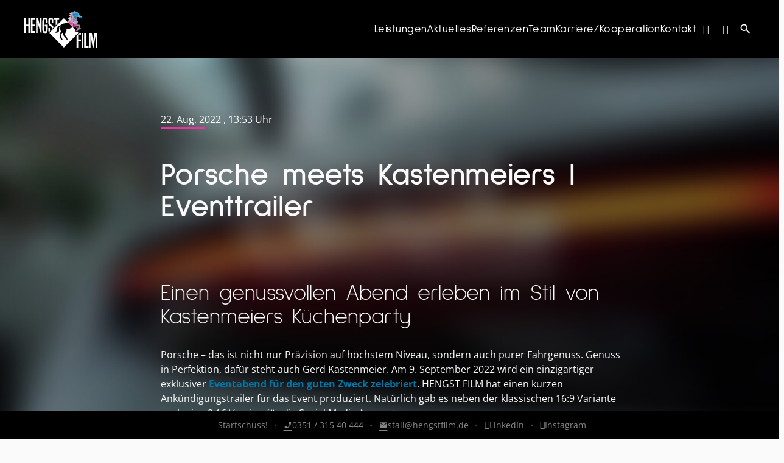

--- FILE ---
content_type: text/html; charset=utf-8
request_url: https://www.hengstfilm.de/mediathek/video/porsche-meets-kastenmeiers-eventtrailer/
body_size: 27253
content:
<!DOCTYPE html>
<html lang="de">
<head>
	<meta charset="UTF-8">
	<meta name="viewport" content="width=device-width,initial-scale=1.0,minimum-scale=1.0,maximum-scale=1.0,viewport-fit=cover">

	<title>Porsche meets Kastenmeiers | Eventtrailer | HENGST FILM &#8211; Filmproduktion</title>

	<meta http-equiv="X-UA-Compatible" content="IE=edge">
	<meta name="format-detection" content="telephone=no">

	<link rel="profile" href="http://gmpg.org/xfn/11">

	<link rel="canonical" href="https://www.hengstfilm.de/mediathek/video/porsche-meets-kastenmeiers-eventtrailer/" />
<meta name='robots' content='max-image-preview:large' />
	<style>img:is([sizes="auto" i], [sizes^="auto," i]) { contain-intrinsic-size: 3000px 1500px }</style>
	<meta name="keywords" content="Dresden, Eventtrailer, Filmproduktion, Gerd Kastenmeier, Hengst Film, Imagefilm, Luftaufnahmen, Porsche Club Dresden, Porsche meets Kastenmeiers, Porsche Zentrum Dresden, Produktvideo, Sachsen, Unternehmensfilm, Videoproduktion, Werbespot"/><meta name="description" content="Porsche meets Kastenmeiers | Eventtrailer | Einen genussvollen Abend erleben im Stil von Kastenmeiers Küchenparty Porsche &#8211; das ist nicht nur Präzision auf höchstem Niveau, sondern auch purer  …"/><meta property="og:url" content="https://www.hengstfilm.de/mediathek/video/porsche-meets-kastenmeiers-eventtrailer/"/><meta property="og:title" content="Porsche meets Kastenmeiers | Eventtrailer"/><meta property="og:description" content="Porsche meets Kastenmeiers | Eventtrailer | Einen genussvollen Abend erleben im Stil von Kastenmeiers K&uuml;chenparty Porsche &#8211; das ist nicht nur Pr&auml;zision auf h&ouml;chstem Niveau, sondern auch purer  &hellip;"/><meta property="og:image" content="https://www.hengstfilm.de/storage/thumbs/1200x630c/r:1757519607/3259.jpg"/><meta property="og:type" content="video.other"/><meta property="og:video" content="https://hengstfilm.s3-cdn.welocal.cloud/media/3259/videos/3259.mp4"/><meta property="og:video:type" content="video/mp4"/><meta property="og:video:width" content="1920"/><meta property="og:video:height" content="1080"/><meta property="og:image:type" content="image/jpeg"/><meta property="og:image:width" content="1200"/><meta property="og:image:height" content="630"/>
<script type="application/ld+json">
{
"@context": "https://schema.org",
"@type": "VideoObject", 
"name": "Porsche meets Kastenmeiers | Eventtrailer", 
"description": "Porsche meets Kastenmeiers | Eventtrailer | Einen genussvollen Abend erleben im Stil von Kastenmeiers Küchenparty Porsche &#8211; das ist nicht nur Präzision auf höchstem Niveau, sondern auch purer  …", 
"thumbnailUrl": "https://www.hengstfilm.de/storage/thumbs/1200x630c/r:1757519607/3259.jpg", 
"uploadDate": "2022-08-22T13:53:40+0000", 
"contentUrl": "https://hengstfilm.s3-cdn.welocal.cloud/media/3259/videos/3259.mp4", 
"duration": "P0DT0H1M38S", 
"embedUrl": "https://hengstfilm.s3-cdn.welocal.cloud/media/3259/videos/3259.mp4"
}
</script>

<meta name="cmms-cm-r-by" content="user">
<meta name="cmms-cm-g-at" content="2025-11-17 17:07:58">
<meta name="cmms-cm-v-un" content="infinite">
<link rel='dns-prefetch' href='//www.hengstfilm.de' />
<link rel='dns-prefetch' href='//assets.welocal.world' />
<link rel='dns-prefetch' href='//js.hcaptcha.com' />
<link rel="alternate" type="application/rss+xml" title="HENGST FILM - Filmproduktion &raquo; Feed" href="https://www.hengstfilm.de/feed/" />
<link rel="stylesheet" href="https://assets.welocal.world/fonts/open-sans:300,300i,400,400i,600,600i,700,700i" type="text/css" media="all">
<link rel="stylesheet" href="https://assets.welocal.world/fonts/sulphur-point:300,400,700" type="text/css" media="all">
<style>@charset "UTF-8";@font-face{font-family:swiper-icons;src:url(data:application/font-woff;charset=utf-8;base64,\ [base64]//wADZ2x5ZgAAAywAAADMAAAD2MHtryVoZWFkAAABbAAAADAAAAA2E2+eoWhoZWEAAAGcAAAAHwAAACQC9gDzaG10eAAAAigAAAAZAAAArgJkABFsb2NhAAAC0AAAAFoAAABaFQAUGG1heHAAAAG8AAAAHwAAACAAcABAbmFtZQAAA/gAAAE5AAACXvFdBwlwb3N0AAAFNAAAAGIAAACE5s74hXjaY2BkYGAAYpf5Hu/j+W2+MnAzMYDAzaX6QjD6/4//Bxj5GA8AuRwMYGkAPywL13jaY2BkYGA88P8Agx4j+/8fQDYfA1AEBWgDAIB2BOoAeNpjYGRgYNBh4GdgYgABEMnIABJzYNADCQAACWgAsQB42mNgYfzCOIGBlYGB0YcxjYGBwR1Kf2WQZGhhYGBiYGVmgAFGBiQQkOaawtDAoMBQxXjg/wEGPcYDDA4wNUA2CCgwsAAAO4EL6gAAeNpj2M0gyAACqxgGNWBkZ2D4/wMA+xkDdgAAAHjaY2BgYGaAYBkGRgYQiAHyGMF8FgYHIM3DwMHABGQrMOgyWDLEM1T9/w8UBfEMgLzE////P/5//f/V/xv+r4eaAAeMbAxwIUYmIMHEgKYAYjUcsDAwsLKxc3BycfPw8jEQA/[base64]/uznmfPFBNODM2K7MTQ45YEAZqGP81AmGGcF3iPqOop0r1SPTaTbVkfUe4HXj97wYE+yNwWYxwWu4v1ugWHgo3S1XdZEVqWM7ET0cfnLGxWfkgR42o2PvWrDMBSFj/IHLaF0zKjRgdiVMwScNRAoWUoH78Y2icB/yIY09An6AH2Bdu/UB+yxopYshQiEvnvu0dURgDt8QeC8PDw7Fpji3fEA4z/PEJ6YOB5hKh4dj3EvXhxPqH/SKUY3rJ7srZ4FZnh1PMAtPhwP6fl2PMJMPDgeQ4rY8YT6Gzao0eAEA409DuggmTnFnOcSCiEiLMgxCiTI6Cq5DZUd3Qmp10vO0LaLTd2cjN4fOumlc7lUYbSQcZFkutRG7g6JKZKy0RmdLY680CDnEJ+UMkpFFe1RN7nxdVpXrC4aTtnaurOnYercZg2YVmLN/d/gczfEimrE/fs/bOuq29Zmn8tloORaXgZgGa78yO9/cnXm2BpaGvq25Dv9S4E9+5SIc9PqupJKhYFSSl47+Qcr1mYNAAAAeNptw0cKwkAAAMDZJA8Q7OUJvkLsPfZ6zFVERPy8qHh2YER+3i/BP83vIBLLySsoKimrqKqpa2hp6+jq6RsYGhmbmJqZSy0sraxtbO3sHRydnEMU4uR6yx7JJXveP7WrDycAAAAAAAH//wACeNpjYGRgYOABYhkgZgJCZgZNBkYGLQZtIJsFLMYAAAw3ALgAeNolizEKgDAQBCchRbC2sFER0YD6qVQiBCv/H9ezGI6Z5XBAw8CBK/m5iQQVauVbXLnOrMZv2oLdKFa8Pjuru2hJzGabmOSLzNMzvutpB3N42mNgZGBg4GKQYzBhYMxJLMlj4GBgAYow/P/PAJJhLM6sSoWKfWCAAwDAjgbRAAB42mNgYGBkAIIbCZo5IPrmUn0hGA0AO8EFTQAA);font-weight:400;font-style:normal}:root{--swiper-theme-color:#007aff}.swiper,swiper-container{margin-left:auto;margin-right:auto;position:relative;overflow:hidden;list-style:none;padding:0;z-index:1;display:block}.swiper-vertical>.swiper-wrapper{flex-direction:column}.swiper-wrapper{position:relative;width:100%;height:100%;z-index:1;display:flex;transition-property:transform;transition-timing-function:var(--swiper-wrapper-transition-timing-function,initial);box-sizing:content-box}.swiper-android .swiper-slide,.swiper-wrapper{transform:translateZ(0)}.swiper-horizontal{touch-action:pan-y}.swiper-vertical{touch-action:pan-x}.swiper-slide,swiper-slide{flex-shrink:0;width:100%;height:100%;position:relative;transition-property:transform;display:block}.swiper-slide-invisible-blank{visibility:hidden}.swiper-autoheight,.swiper-autoheight .swiper-slide{height:auto}.swiper-autoheight .swiper-wrapper{align-items:flex-start;transition-property:transform,height}.swiper-backface-hidden .swiper-slide{transform:translateZ(0);-webkit-backface-visibility:hidden;backface-visibility:hidden}.swiper-3d.swiper-css-mode .swiper-wrapper{perspective:1200px}.swiper-3d .swiper-wrapper{transform-style:preserve-3d}.swiper-3d{perspective:1200px}.swiper-3d .swiper-cube-shadow,.swiper-3d .swiper-slide,.swiper-3d .swiper-slide-shadow,.swiper-3d .swiper-slide-shadow-bottom,.swiper-3d .swiper-slide-shadow-left,.swiper-3d .swiper-slide-shadow-right,.swiper-3d .swiper-slide-shadow-top{transform-style:preserve-3d}.swiper-3d .swiper-slide-shadow,.swiper-3d .swiper-slide-shadow-bottom,.swiper-3d .swiper-slide-shadow-left,.swiper-3d .swiper-slide-shadow-right,.swiper-3d .swiper-slide-shadow-top{position:absolute;left:0;top:0;width:100%;height:100%;pointer-events:none;z-index:10}.swiper-3d .swiper-slide-shadow{background:rgba(0,0,0,.15)}.swiper-3d .swiper-slide-shadow-left{background-image:linear-gradient(to left,rgba(0,0,0,.5),rgba(0,0,0,0))}.swiper-3d .swiper-slide-shadow-right{background-image:linear-gradient(to right,rgba(0,0,0,.5),rgba(0,0,0,0))}.swiper-3d .swiper-slide-shadow-top{background-image:linear-gradient(to top,rgba(0,0,0,.5),rgba(0,0,0,0))}.swiper-3d .swiper-slide-shadow-bottom{background-image:linear-gradient(to bottom,rgba(0,0,0,.5),rgba(0,0,0,0))}.swiper-css-mode>.swiper-wrapper{overflow:auto;scrollbar-width:none;-ms-overflow-style:none}.swiper-css-mode>.swiper-wrapper::-webkit-scrollbar{display:none}.swiper-css-mode>.swiper-wrapper>.swiper-slide{scroll-snap-align:start start}.swiper-horizontal.swiper-css-mode>.swiper-wrapper{scroll-snap-type:x mandatory}.swiper-vertical.swiper-css-mode>.swiper-wrapper{scroll-snap-type:y mandatory}.swiper-css-mode.swiper-free-mode>.swiper-wrapper{scroll-snap-type:none}.swiper-css-mode.swiper-free-mode>.swiper-wrapper>.swiper-slide{scroll-snap-align:none}.swiper-centered>.swiper-wrapper:before{content:"";flex-shrink:0;order:9999}.swiper-centered>.swiper-wrapper>.swiper-slide{scroll-snap-align:center center;scroll-snap-stop:always}.swiper-centered.swiper-horizontal>.swiper-wrapper>.swiper-slide:first-child{margin-inline-start:var(--swiper-centered-offset-before)}.swiper-centered.swiper-horizontal>.swiper-wrapper:before{height:100%;min-height:1px;width:var(--swiper-centered-offset-after)}.swiper-centered.swiper-vertical>.swiper-wrapper>.swiper-slide:first-child{margin-block-start:var(--swiper-centered-offset-before)}.swiper-centered.swiper-vertical>.swiper-wrapper:before{width:100%;min-width:1px;height:var(--swiper-centered-offset-after)}.swiper-lazy-preloader{width:42px;height:42px;position:absolute;left:50%;top:50%;margin-left:-21px;margin-top:-21px;z-index:10;transform-origin:50%;box-sizing:border-box;border:4px solid var(--swiper-preloader-color,var(--swiper-theme-color));border-radius:50%;border-top-color:transparent}.swiper-watch-progress .swiper-slide-visible .swiper-lazy-preloader,.swiper:not(.swiper-watch-progress) .swiper-lazy-preloader,swiper-container:not(.swiper-watch-progress) .swiper-lazy-preloader{animation:swiper-preloader-spin 1s infinite linear}.swiper-lazy-preloader-white{--swiper-preloader-color:#fff}.swiper-lazy-preloader-black{--swiper-preloader-color:#000}@keyframes swiper-preloader-spin{0%{transform:rotate(0)}to{transform:rotate(360deg)}}:root{--swiper-navigation-size:44px}.swiper-button-next,.swiper-button-prev{position:absolute;top:var(--swiper-navigation-top-offset,50%);width:calc(var(--swiper-navigation-size)/ 44 * 27);height:var(--swiper-navigation-size);margin-top:calc(0px - (var(--swiper-navigation-size)/ 2));z-index:10;cursor:pointer;display:flex;align-items:center;justify-content:center;color:var(--swiper-navigation-color,var(--swiper-theme-color))}.swiper-button-next.swiper-button-disabled,.swiper-button-prev.swiper-button-disabled{opacity:.35;cursor:auto;pointer-events:none}.swiper-button-next.swiper-button-hidden,.swiper-button-prev.swiper-button-hidden{opacity:0;cursor:auto;pointer-events:none}.swiper-navigation-disabled .swiper-button-next,.swiper-navigation-disabled .swiper-button-prev{display:none!important}.swiper-button-next:after,.swiper-button-prev:after{font-family:swiper-icons;font-size:var(--swiper-navigation-size);text-transform:none!important;letter-spacing:0;font-variant:initial;line-height:1}.swiper-button-prev,.swiper-rtl .swiper-button-next{left:var(--swiper-navigation-sides-offset,10px);right:auto}.swiper-button-prev:after,.swiper-rtl .swiper-button-next:after{content:"prev"}.swiper-button-next,.swiper-rtl .swiper-button-prev{right:var(--swiper-navigation-sides-offset,10px);left:auto}.swiper-button-next:after,.swiper-rtl .swiper-button-prev:after{content:"next"}.swiper-button-lock{display:none}.swiper-pagination{position:absolute;text-align:center;transition:.3s opacity;transform:translateZ(0);z-index:10}.swiper-pagination.swiper-pagination-hidden{opacity:0}.swiper-pagination-disabled>.swiper-pagination,.swiper-pagination.swiper-pagination-disabled{display:none!important}.swiper-horizontal>.swiper-pagination-bullets,.swiper-pagination-bullets.swiper-pagination-horizontal,.swiper-pagination-custom,.swiper-pagination-fraction{bottom:var(--swiper-pagination-bottom,8px);top:var(--swiper-pagination-top,auto);left:0;width:100%}.swiper-pagination-bullets-dynamic{overflow:hidden;font-size:0}.swiper-pagination-bullets-dynamic .swiper-pagination-bullet{transform:scale(.33);position:relative}.swiper-pagination-bullets-dynamic .swiper-pagination-bullet-active,.swiper-pagination-bullets-dynamic .swiper-pagination-bullet-active-main{transform:scale(1)}.swiper-pagination-bullets-dynamic .swiper-pagination-bullet-active-prev{transform:scale(.66)}.swiper-pagination-bullets-dynamic .swiper-pagination-bullet-active-prev-prev{transform:scale(.33)}.swiper-pagination-bullets-dynamic .swiper-pagination-bullet-active-next{transform:scale(.66)}.swiper-pagination-bullets-dynamic .swiper-pagination-bullet-active-next-next{transform:scale(.33)}.swiper-pagination-bullet{width:var(--swiper-pagination-bullet-width,var(--swiper-pagination-bullet-size,8px));height:var(--swiper-pagination-bullet-height,var(--swiper-pagination-bullet-size,8px));display:inline-block;border-radius:var(--swiper-pagination-bullet-border-radius,50%);background:var(--swiper-pagination-bullet-inactive-color,#000);opacity:var(--swiper-pagination-bullet-inactive-opacity, .2)}button.swiper-pagination-bullet{border:none;margin:0;padding:0;box-shadow:none;-webkit-appearance:none;appearance:none}.swiper-pagination-clickable .swiper-pagination-bullet{cursor:pointer}.swiper-pagination-bullet:only-child{display:none!important}.swiper-pagination-bullet-active{opacity:var(--swiper-pagination-bullet-opacity, 1);background:var(--swiper-pagination-color,var(--swiper-theme-color))}.swiper-pagination-vertical.swiper-pagination-bullets,.swiper-vertical>.swiper-pagination-bullets{right:var(--swiper-pagination-right,8px);left:var(--swiper-pagination-left,auto);top:50%;transform:translate3d(0,-50%,0)}.swiper-pagination-vertical.swiper-pagination-bullets .swiper-pagination-bullet,.swiper-vertical>.swiper-pagination-bullets .swiper-pagination-bullet{margin:var(--swiper-pagination-bullet-vertical-gap,6px) 0;display:block}.swiper-pagination-vertical.swiper-pagination-bullets.swiper-pagination-bullets-dynamic,.swiper-vertical>.swiper-pagination-bullets.swiper-pagination-bullets-dynamic{top:50%;transform:translateY(-50%);width:8px}.swiper-pagination-vertical.swiper-pagination-bullets.swiper-pagination-bullets-dynamic .swiper-pagination-bullet,.swiper-vertical>.swiper-pagination-bullets.swiper-pagination-bullets-dynamic .swiper-pagination-bullet{display:inline-block;transition:.2s transform,.2s top}.swiper-horizontal>.swiper-pagination-bullets .swiper-pagination-bullet,.swiper-pagination-horizontal.swiper-pagination-bullets .swiper-pagination-bullet{margin:0 var(--swiper-pagination-bullet-horizontal-gap,4px)}.swiper-horizontal>.swiper-pagination-bullets.swiper-pagination-bullets-dynamic,.swiper-pagination-horizontal.swiper-pagination-bullets.swiper-pagination-bullets-dynamic{left:50%;transform:translate(-50%);white-space:nowrap}.swiper-horizontal>.swiper-pagination-bullets.swiper-pagination-bullets-dynamic .swiper-pagination-bullet,.swiper-pagination-horizontal.swiper-pagination-bullets.swiper-pagination-bullets-dynamic .swiper-pagination-bullet{transition:.2s transform,.2s left}.swiper-horizontal.swiper-rtl>.swiper-pagination-bullets-dynamic .swiper-pagination-bullet,:host(.swiper-horizontal.swiper-rtl) .swiper-pagination-bullets-dynamic .swiper-pagination-bullet{transition:.2s transform,.2s right}.swiper-pagination-fraction{color:var(--swiper-pagination-fraction-color,inherit)}.swiper-pagination-progressbar{background:var(--swiper-pagination-progressbar-bg-color,rgba(0,0,0,.25));position:absolute}.swiper-pagination-progressbar .swiper-pagination-progressbar-fill{background:var(--swiper-pagination-color,var(--swiper-theme-color));position:absolute;left:0;top:0;width:100%;height:100%;transform:scale(0);transform-origin:left top}.swiper-rtl .swiper-pagination-progressbar .swiper-pagination-progressbar-fill{transform-origin:right top}.swiper-horizontal>.swiper-pagination-progressbar,.swiper-pagination-progressbar.swiper-pagination-horizontal,.swiper-pagination-progressbar.swiper-pagination-vertical.swiper-pagination-progressbar-opposite,.swiper-vertical>.swiper-pagination-progressbar.swiper-pagination-progressbar-opposite{width:100%;height:var(--swiper-pagination-progressbar-size,4px);left:0;top:0}.swiper-horizontal>.swiper-pagination-progressbar.swiper-pagination-progressbar-opposite,.swiper-pagination-progressbar.swiper-pagination-horizontal.swiper-pagination-progressbar-opposite,.swiper-pagination-progressbar.swiper-pagination-vertical,.swiper-vertical>.swiper-pagination-progressbar{width:var(--swiper-pagination-progressbar-size,4px);height:100%;left:0;top:0}.swiper-pagination-lock{display:none}.wp-admin-trigger{--outline: 2px solid rgba(255, 255, 255, .2);--border-radius: .25rem;all:unset;position:fixed;top:35%;right:0;display:flex!important;align-items:center;gap:.5rem;padding:1rem 1.5rem;color:#fff;background:#333;outline:var(--outline);border-right:0;border-radius:var(--border-radius) 0 0 var(--border-radius);transform:translate(calc(100% - 4.75rem),-50%);transition:transform .25s ease;animation:wp-admin-trigger 1s 0s 1 ease;cursor:pointer;user-select:none;z-index:10001}.wp-admin-trigger:hover{transform:translateY(-50%)}.wp-admin-trigger:hover .wp-admin-trigger__label{opacity:1}.wp-admin-trigger__icon{display:block;width:1.75rem;height:1.75rem}.wp-admin-trigger__label{font-size:1rem;font-weight:500;opacity:0;transition:opacity .25s ease}@keyframes wp-admin-trigger{0%,50%{transform:translate(100%,-50%)}}.element.custom.htmlBlock,.element.html hr.custom.htmlBlock{height:100%}.element.custom.htmlBlock:after,.element.html hr.custom.htmlBlock:after{content:"";display:block;float:none;clear:both}.element.custom.htmlBlock .consent-wrapper,.element.html hr.custom.htmlBlock .consent-wrapper{width:100%;height:100%;padding:2rem;display:flex;flex-direction:column;align-items:center;justify-content:center;background:rgba(0,0,0,.65);box-sizing:border-box;color:#fff}.element.custom.htmlBlock .consent-wrapper .consent-text,.element.html hr.custom.htmlBlock .consent-wrapper .consent-text{color:inherit}.element.custom.htmlBlock .consent-wrapper .consent-button,.element.html hr.custom.htmlBlock .consent-wrapper .consent-button{margin-top:2rem;cursor:pointer;text-decoration:underline;color:inherit}.element.custom.htmlBlock .consent-wrapper .consent-button:hover,.element.html hr.custom.htmlBlock .consent-wrapper .consent-button:hover{opacity:.8}.social-embed-consent-wrapper{width:100%;height:100%;padding:2rem;display:flex;flex-direction:column;align-items:center;justify-content:center;background:rgba(0,0,0,.65);box-sizing:border-box;color:#fff}.social-embed-consent-wrapper .consent-text{color:inherit}.social-embed-consent-wrapper .consent-button{margin-top:2rem;cursor:pointer;text-decoration:underline;color:inherit}.social-embed-consent-wrapper .consent-button:hover{opacity:.8}.element.soylent.form form>div,.element.html hr.soylent.form form>div,.element.soylent.poll form>div,.element.html hr.soylent.poll form>div,.idvl-contactform-wrapper form>div{width:100%;margin:1rem auto 0;text-align:left}.element.soylent.form form>div a,.element.html hr.soylent.form form>div a,.element.soylent.poll form>div a,.element.html hr.soylent.poll form>div a,.idvl-contactform-wrapper form>div a{color:currentColor;text-decoration:underline}.element.soylent.form form>div a:hover,.element.html hr.soylent.form form>div a:hover,.element.soylent.poll form>div a:hover,.element.html hr.soylent.poll form>div a:hover,.idvl-contactform-wrapper form>div a:hover{opacity:.8}.element.soylent.form .captcha,.element.html hr.soylent.form .captcha,.element.soylent.poll .captcha,.element.html hr.soylent.poll .captcha,.idvl-contactform-wrapper .captcha{margin:1rem auto 0}.element.soylent.form .captcha small:first-child,.element.html hr.soylent.form .captcha small:first-child,.element.soylent.poll .captcha small:first-child,.element.html hr.soylent.poll .captcha small:first-child,.idvl-contactform-wrapper .captcha small:first-child{display:block}.element.soylent.form .captcha small:first-child a,.element.html hr.soylent.form .captcha small:first-child a,.element.soylent.poll .captcha small:first-child a,.element.html hr.soylent.poll .captcha small:first-child a,.idvl-contactform-wrapper .captcha small:first-child a{text-decoration:underline;color:currentColor;cursor:pointer}.element.soylent.form .captcha small:first-child a:hover,.element.html hr.soylent.form .captcha small:first-child a:hover,.element.soylent.poll .captcha small:first-child a:hover,.element.html hr.soylent.poll .captcha small:first-child a:hover,.idvl-contactform-wrapper .captcha small:first-child a:hover{opacity:.8}.element.soylent.form .captcha small:first-child:not(:last-child),.element.html hr.soylent.form .captcha small:first-child:not(:last-child),.element.soylent.poll .captcha small:first-child:not(:last-child),.element.html hr.soylent.poll .captcha small:first-child:not(:last-child),.idvl-contactform-wrapper .captcha small:first-child:not(:last-child){display:none}.element.html .text-large{font-size:1.5em}.element.html .text-small{font-size:.875em}.idvl-editor .element.soylent.parallax .content,.idvl-editor .element.html hr.soylent.parallax .content,.element.html .idvl-editor hr.soylent.parallax .content{width:100%;height:100%;clip-path:inset(0 0 0 0)}.idvl-editor .element.soylent.parallax .content .media,.idvl-editor .element.html hr.soylent.parallax .content .media,.element.html .idvl-editor hr.soylent.parallax .content .media{position:fixed;top:0;left:0;width:100%;height:100%}.idvl-editor .element.soylent.parallax .content .media img,.idvl-editor .element.html hr.soylent.parallax .content .media img,.element.html .idvl-editor hr.soylent.parallax .content .media img,.idvl-editor .element.soylent.parallax .content .media video,.idvl-editor .element.html hr.soylent.parallax .content .media video,.element.html .idvl-editor hr.soylent.parallax .content .media video{width:100%;height:100%;object-fit:cover}.audio-player-standalone{--spacing: 1rem;--player-size: 3rem;--cover-size: 30%;--progress-color: currentColor;--progress-opacity: .5;--title-padding: 1.75rem;position:relative;display:grid;align-items:start;color:var(--card-contrast);background:var(--card-background);border-radius:var(--border-radius, 0);overflow:hidden;box-shadow:var(--box-shadow, none)}.audio-player-standalone.--layout-collapsed{gap:0 calc(var(--spacing) / 2);grid-template-columns:var(--player-size) minmax(0,1fr);grid-template-areas:"player meta" "player progress";padding:var(--spacing)}.audio-player-standalone.--layout-expanded,.block.third .audio-player-standalone.--layout-expanded,.block.twoThirdLeft .slot:last-child .audio-player-standalone.--layout-expanded,.block.twoThirdRight .slot:first-child .audio-player-standalone.--layout-expanded{--player-size: 5rem;--progress-color: var(--font-color-light, #fff);--progress-opacity: .8;--title-padding: 0;grid-template-columns:minmax(0,1fr);grid-template-areas:"player" "meta"}@media (min-width: 768px){.audio-player-standalone.--layout-expanded{--title-padding: 1.75rem;grid-template-columns:var(--cover-size) minmax(0,1fr);grid-template-areas:"player meta"}}.audio-player-standalone.--layout-cover{--player-size: 5rem;--progress-color: var(--font-color-light, #fff);--progress-opacity: .8;grid-template-columns:minmax(0,1fr);grid-template-areas:"player"}.audio-player-standalone__cover{grid-area:player;position:relative;width:100%;height:100%;aspect-ratio:1;min-height:0;border-radius:var(--border-radius, 0);cursor:pointer}.audio-player-standalone__cover:after{content:"";position:absolute;top:0;left:0;width:100%;height:100%;background:linear-gradient(-5deg,rgba(0,0,0,.5),transparent 50%)}.audio-player-standalone__cover:hover~.audio-player-standalone__player:before,.audio-player-standalone__player:hover:before{transform:scale(1.1)}.audio-player-standalone__player{position:relative;grid-area:player;display:flex;align-items:center;justify-content:center;width:var(--player-size);height:var(--player-size);user-select:none;cursor:pointer}.--layout-cover .audio-player-standalone__player,.--layout-expanded .audio-player-standalone__player{place-self:center}.audio-player-standalone__player:before{content:"";position:absolute;top:0;left:0;width:100%;height:100%;border-radius:50%;background:var(--key-color-1);transition:.15s ease-out}.audio-player-standalone__player__icon{position:relative;font-size:calc(var(--player-size) / 1.5);color:var(--key-color-1-contrast)}.audio-player-standalone__player__icon.--loading{animation:spin 1.5s 0s infinite}@keyframes spin{80%,to{transform:rotate(360deg)}}.audio-player-standalone__progress{--size: 3px;place-self:end center;position:relative;display:flex;flex-direction:column;gap:.125rem;width:100%;box-sizing:border-box;color:var(--progress-color);user-select:none}.--layout-collapsed .audio-player-standalone__progress{grid-area:progress}.--layout-cover .audio-player-standalone__progress,.--layout-expanded .audio-player-standalone__progress{grid-area:player;padding:.5rem 1rem 1rem}.audio-player-standalone__progress__meta{align-self:end;display:flex;font-size:var(--font-size-xxs, .75rem);line-height:1;font-variant-numeric:tabular-nums;opacity:var(--progress-opacity)}.audio-player-standalone__progress__meta__ellapsed:after{content:" ⁄ ";opacity:.8}.audio-player-standalone__progress__bar{position:relative;width:100%;height:var(--size);padding:calc(var(--size) * 4) 0;margin:calc(var(--size) * -4) 0;cursor:pointer}.audio-player-standalone__progress__bar:hover .audio-player-standalone__progress__bar__current:after{opacity:1;transform:scale(1)}.audio-player-standalone__progress__bar:before{content:"";position:absolute;top:50%;left:0;display:block;width:100%;height:var(--size);border-radius:var(--size);background:currentColor;opacity:calc(var(--progress-opacity) / 3);transform:translateY(-50%)}.audio-player-standalone__progress__bar__current{position:absolute;left:0;top:50%;height:var(--size);background:var(--key-color-1);border-radius:var(--size);transform:translateY(-50%)}.audio-player-standalone__progress__bar__current:after{content:"";position:absolute;top:calc(0rem - var(--size));right:calc(0rem - var(--size));width:calc(var(--size) * 3);height:calc(var(--size) * 3);background:var(--key-color-1);border-radius:50%;transform:scale(0);transition:.15s ease-out}.audio-player-standalone__meta{grid-area:meta;display:flex;flex-direction:column;align-items:start;gap:.25rem;width:100%;box-sizing:border-box}.--layout-expanded .audio-player-standalone__meta{padding:var(--spacing)}.audio-player-standalone__title{width:100%;padding-right:var(--title-padding);box-sizing:border-box;text-overflow:ellipsis;overflow:hidden}.--layout-collapsed .audio-player-standalone__title{white-space:nowrap}.audio-player-standalone__excerpt{width:100%;text-overflow:ellipsis;overflow:hidden}.audio-player-standalone__layout-toggle{position:absolute;top:var(--spacing);right:var(--spacing);-webkit-appearance:none;appearance:none;padding:.125rem;color:currentColor;background:none;border:0;outline:0;border-radius:min(var(--border-radius, 0),.25rem);overflow:hidden;cursor:pointer;user-select:none;opacity:.6;z-index:1}.audio-player-standalone__layout-toggle:hover{opacity:.8}.audio-player-standalone__layout-toggle:hover:before{opacity:.2}.audio-player-standalone__layout-toggle:before{content:"";position:absolute;top:0;left:0;width:100%;height:100%;background:currentColor;opacity:.1;z-index:-1}.audio-player-standalone__layout-toggle .iconSet{display:block;font-size:1.25rem}@layer reset{body,div,dl,dt,dd,ul,ol,li,h1,h2,h3,h4,h5,h6,pre,code,form,fieldset,legend,input,textarea,p,blockquote,th,td,figure{margin:0;padding:0}table{border-collapse:collapse;border-spacing:0}fieldset,img{border:0}address,caption,cite,code,dfn,em,strong,th,var{font-style:normal;font-weight:400}ol,ul{list-style:none}caption,th{text-align:left}h1,h2,h3,h4,h5,h6{font-size:100%;font-weight:400;margin:0;padding:0}q:before,q:after{content:""}abbr,acronym{border:0;font-variant:normal}sup{vertical-align:text-top}sub{vertical-align:text-bottom}input,textarea,select{font-family:inherit;font-size:inherit;font-weight:inherit}button{all:unset;cursor:pointer}legend{color:#000}a{text-decoration:none}.clr{clear:both}.dashicons{width:auto;height:auto;font-size:inherit;line-height:inherit}*{-webkit-tap-highlight-color:rgba(0,0,0,0)}}.iconSet{flex:0 0 auto;display:inline-block;width:1em;font-family:var(--font-icons, "Material Icons");font-weight:400;font-style:normal;font-size:24px;line-height:1;text-transform:none;letter-spacing:normal;word-wrap:normal;white-space:nowrap;direction:ltr;user-select:none;overflow:hidden;-webkit-font-smoothing:antialiased;text-rendering:optimizeLegibility;-moz-osx-font-smoothing:grayscale;font-feature-settings:"liga"}:root{--safe-area-top: env(safe-area-inset-top);--safe-area-right: env(safe-area-inset-right);--safe-area-bottom: env(safe-area-inset-bottom);--safe-area-left: env(safe-area-inset-left)}.iconSet{font-family:var(--font-icons)}:root{--color-highlight: rgb(0, 119, 166);--color-highlight-contrast: var(--font-color-light);--color-highlight-light: rgb(50, 177, 230);--color-neutral-1: hsl(0, 0%, 0%);--color-neutral-2: hsl(0, 0%, 20%);--color-neutral-3: hsl(0, 0%, 52%);--color-neutral-4: hsl(0, 0%, 86%);--color-neutral-5: hsl(0, 0%, 92%);--color-neutral-6: hsl(0, 0%, 98%);--color-alert: hsl(356, 75%, 53%);--font-color-dark: var(--color-neutral-2);--font-color-light: var(--color-neutral-6);--font-color-main: var(--font-color-dark);--page-background: var(--color-neutral-6);--footer-background: var(--color-neutral-1);--footer-background-contrast: var(--font-color-light);--card-background: var(--color-neutral-1);--card-contrast: var(--font-color-light)}:root .block-wrapper.--background-color-1{background:var(--key-color-1)}:root .block-wrapper.--background-color-1.--contrast{color:var(--key-color-1-contrast)}:root .block-wrapper.--background-color-card{background:var(--card-background)}:root .block-wrapper.--background-color-card.--contrast{color:var(--card-contrast)}:root .block-wrapper.--background-color-grey{background:var(--color-neutral-5)}:root .block-wrapper.--contrast{color:var(--font-color-light)}:root .block-wrapper.--contrast-alt{color:var(--color-highlight-light)}:root{--border-radius: 0;--box-shadow: none;--button-shadow: none;--header-shadow: none;--font-body: "Open Sans", sans-serif;--font-headline: "Sulphur Point", var(--font-body);--font-icons: "Material Icons"}:root{--font-size-xxs: .75rem;--font-line-height-xxs: 1.5;--font-size-xs: .875rem;--font-line-height-xs: 1.5;--font-size-s: 1rem;--font-line-height-s: 1.5;--font-size-m: 1.125rem;--font-line-height-m: 1.5;--font-size-l: 1.25rem;--font-line-height-l: 1.4;--font-size-xl: 1.5rem;--font-line-height-xl: 1.3;--font-size-xxl: 1.75rem;--font-line-height-xxl: 1.2;--font-size-xxxl: 2.25rem;--font-line-height-xxxl: 1.1;--type-body-xxs: var(--font-size-xxs)/var(--font-line-height-xxs) var(--font-body);--type-body-xs: var(--font-size-xs)/var(--font-line-height-xs) var(--font-body);--type-body-s: var(--font-size-s)/var(--font-line-height-s) var(--font-body);--type-body-m: var(--font-size-m)/var(--font-line-height-m) var(--font-body);--type-body-l: var(--font-size-l)/var(--font-line-height-l) var(--font-body);--type-body-xl: var(--font-size-xl)/var(--font-line-height-xl) var(--font-body);--type-body-xxl: var(--font-size-xxl)/var(--font-line-height-xxl) var(--font-body);--type-body-xxxl: var(--font-size-xxxl)/var(--font-line-height-xxxl) var(--font-body);--type-heading-h1: var(--font-size-xxxl)/var(--font-line-height-xxxl) var(--font-headline);--type-heading-h2: var(--font-size-xxl)/var(--font-line-height-xxl) var(--font-headline);--type-heading-h3: var(--font-size-xl)/var(--font-line-height-xl) var(--font-headline);--type-heading-h4: var(--font-size-l)/var(--font-line-height-l) var(--font-headline);--type-heading-h5: var(--font-size-m)/var(--font-line-height-m) var(--font-headline);--type-heading-h6: var(--font-size-s)/var(--font-line-height-s) var(--font-headline)}@media (min-width: 960px){:root{--font-size-l: 1.5rem;--font-line-height-l: 1.3;--font-size-xl: 1.75rem;--font-line-height-xl: 1.2;--font-size-xxl: 2.25rem;--font-line-height-xxl: 1.1;--font-size-xxxl: 3.25rem;--font-line-height-xxxl: 1}}body,p{font:400 var(--type-body-s)}h1{font:700 var(--type-heading-h1)}h2{font:300 var(--type-heading-h2)}h3{font:700 var(--type-heading-h3)}h4{font:400 var(--type-heading-h4);letter-spacing:.0125em}h5{font:400 var(--type-heading-h5);letter-spacing:.025em}h6{font:400 var(--type-heading-h6);letter-spacing:.0375em}strong{font-weight:700}em{font-style:italic}html,body{position:relative;width:100%;height:100%;scrollbar-gutter:stable}@media all and (max-width: 1024px){html .--desktop-only,body .--desktop-only{display:none}}@media all and (min-width: 1025px){html .--mobile-only,body .--mobile-only{display:none}}html{font-size:16px}body{line-height:var(--font-line-height, 1.5)}body.--no-scroll{overflow:hidden}body #usercentrics-root{position:absolute}#page .idvl-editor{overflow:hidden}.block-wrapper{position:relative;color:currentColor}#app{position:relative;width:100%;min-height:100%;box-sizing:border-box}@media all and (min-width: 1025px){#app{padding-top:40px}}#app.--loading #page{filter:grayscale(1)}#app.--loading #main{opacity:.6}#app.--sub-menu__open #page{position:relative}@media all and (min-width: 1025px){#app.--sub-menu__open #page:before{z-index:1002;content:"";position:absolute;top:0;left:0;width:100%;height:100%;background-color:rgba(0,0,0,.5)}}#main{transition:opacity .15s ease-out}.idvl-editor .block-wrapper{width:100%}.idvl-editor .block{padding-top:.5rem;padding-bottom:.5rem}@media all and (min-width: 768px){.idvl-editor .block{padding-top:1rem;padding-bottom:1rem}}@media all and (min-width: 425px){.idvl-editor .block .slot{width:100%}}.idvl-editor .block.half,.idvl-editor .block.third,.idvl-editor .block.quart,.idvl-editor .block.twoThirdLeft,.idvl-editor .block.twoThirdRight{display:grid;grid-gap:1rem;grid-template-columns:minmax(1rem,1fr)}@media all and (min-width: 960px){.idvl-editor .block.half,.idvl-editor .block.third,.idvl-editor .block.quart,.idvl-editor .block.twoThirdLeft,.idvl-editor .block.twoThirdRight{grid-gap:1rem}}@media all and (min-width: 768px){.idvl-editor .block.half{grid-template-columns:repeat(2,minmax(1rem,1fr))}}@media all and (min-width: 768px){.idvl-editor .block.third{grid-template-columns:repeat(3,minmax(1rem,1fr))}}@media all and (min-width: 768px){.idvl-editor .block.quart{grid-template-columns:repeat(2,minmax(1rem,1fr))}}@media all and (min-width: 960px){.idvl-editor .block.quart{grid-template-columns:repeat(4,minmax(1rem,1fr))}}@media all and (min-width: 768px){.idvl-editor .block.twoThirdLeft{grid-template-columns:repeat(3,minmax(1rem,1fr))}}@media all and (min-width: 768px){.idvl-editor .block.twoThirdLeft .slot:nth-of-type(1){grid-column:1/span 2}}@media all and (min-width: 768px){.idvl-editor .block.twoThirdRight{grid-template-columns:repeat(3,minmax(1rem,1fr))}}@media all and (min-width: 768px){.idvl-editor .block.twoThirdRight .slot:nth-of-type(2){grid-column:2/span 2}}.idvl-editor .element,.idvl-editor .element.html hr,.element.html .idvl-editor hr{position:relative;box-sizing:border-box}.idvl-editor .element .element-header,.element.html .idvl-editor hr .element-header{margin-bottom:1rem}@media all and (min-width: 768px){.idvl-editor .element .element-header,.element.html .idvl-editor hr .element-header{margin-bottom:2rem}}.idvl-editor .block-wrapper.--padding_top .block{padding-bottom:0!important}.idvl-editor .block-wrapper.--padding_bottom .block{padding-top:0!important}.idvl-editor .block-wrapper.--padding_none .block{padding-top:0!important;padding-bottom:0!important}.idvl-editor .block-wrapper.--size_content .block{max-width:1200px;margin:0 auto;padding-right:1rem;padding-left:1rem}@media all and (min-width: 960px){.idvl-editor .block-wrapper.--size_content .block{padding-right:1rem;padding-left:1rem}}.idvl-editor .block-wrapper.--size_content .block{box-sizing:content-box}.idvl-editor .block-wrapper.--size_full .block{max-width:100%;padding-right:0;padding-left:0}.idvl-editor .block-wrapper.--size_narrow .block{max-width:800px;margin:0 auto;padding-right:1rem;padding-left:1rem}@media all and (min-width: 960px){.idvl-editor .block-wrapper.--size_narrow .block{padding-right:1rem;padding-left:1rem}}.idvl-editor .block-wrapper.--size_narrow .block{box-sizing:border-box}@media (max-width: 767px){.idvl-editor .block-wrapper.--order_reverse .block.half .slot:first-child,.idvl-editor .block-wrapper.--order_reverse .block.twoThirdLeft .slot:first-child,.idvl-editor .block-wrapper.--order_reverse .block.twoThirdRight .slot:first-child{order:1}}.idvl-editor .block-wrapper.--zone.--zone-before,.idvl-editor .block-wrapper.--zone.--zone-after{background:none}.idvl-editor .block-wrapper.--zone.--zone-before.--size_narrow .block,.idvl-editor .block-wrapper.--zone.--zone-after.--size_narrow .block{padding:0}#app{padding-top:0}#app #page{background:var(--page-background)}@media (orientation: portrait){html.--native #app #main{padding-bottom:var(--safe-area-bottom)}}.idvl-editor .block-wrapper.--padding_header{margin-top:80px}@media all and (orientation: portrait){.idvl-editor .block-wrapper.--padding_header{margin-top:calc(80px + var(--safe-area-top))}}@media (min-width: 1025px){.idvl-editor .block-wrapper.--padding_header{margin-top:96px}}body{color:var(--font-color-main);background:var(--page-background)}body ::selection{color:var(--key-color-1-contrast);background:var(--key-color-1)}body .--background-color-1 ::selection{color:var(--color-highlight-contrast);background:var(--color-highlight)}.idvl-editor .block-wrapper .block__background{position:absolute;top:0;left:50%;width:100%;height:100%;transform:translate3d(-50%,0,0);backface-visibility:hidden;user-select:none;pointer-events:none;overflow:hidden}#app-container{display:flex;flex-direction:column;min-height:100%}#app-container #app,#app-container #app #page{flex:1;display:flex;flex-direction:column}#app-container #app #page #main{flex:1}#colophon{position:relative;padding-right:1rem;padding-left:1rem;padding-top:1.5rem;padding-bottom:calc(1rem + var(--safe-area-bottom));color:var(--footer-background-contrast);background:var(--footer-background);border-top:1px solid var(--color-neutral-3)}@media all and (min-width: 960px){#colophon{padding-right:1rem;padding-left:1rem}}@media (min-width: 960px){#colophon{padding-top:2rem;padding-bottom:5rem}}#colophon .footer-wrapper{position:relative;max-width:1200px;margin:0 auto}#colophon .footer-navigation-wrapper{display:flex;flex-direction:column;align-items:flex-start;gap:2rem}#colophon .footer-navigation-wrapper:before{content:"";display:block;width:6rem;height:3rem;background:url(/wp-content/themes/cmms-theme-hengstfilm/assets/img/logo.svg) center/contain no-repeat;filter:saturate(0);margin-right:auto}@media (min-width: 960px){#colophon .footer-navigation-wrapper{flex-direction:row;align-items:center;justify-content:flex-end}}#colophon .footer-navigation-wrapper .toolbar{display:none}#colophon .idvl-editor .block{padding-bottom:4rem}.footer-contact{padding-right:1rem;padding-left:1rem;width:100%;box-sizing:border-box;font-size:var(--font-size-xs);color:var(--color-neutral-3);background:var(--footer-background);z-index:1010;border-top:1px solid var(--color-neutral-2)}@media all and (min-width: 960px){.footer-contact{padding-right:1rem;padding-left:1rem}}@media (min-width: 960px){.footer-contact{position:fixed;bottom:0;left:0}}.footer-contact-wrapper{max-width:1200px;margin:0 auto;display:flex;flex-direction:column;padding-top:1rem;padding-bottom:calc(1rem + var(--safe-area-bottom))}@media (min-width: 960px){.footer-contact-wrapper{flex-direction:row;align-items:center;justify-content:center;padding-top:.75rem;padding-bottom:.75rem}}.footer-contact-wrapper li{display:flex;user-select:none}.footer-contact-wrapper li .social,.footer-contact-wrapper li .iconSet{color:currentColor;font-size:var(--font-size-xs)}.footer-contact-wrapper li a{display:inline-flex;align-items:center;gap:.35em;color:currentColor;transition:.2s ease}.footer-contact-wrapper li a:hover{color:var(--footer-background-contrast)}@media (min-width: 960px){.footer-contact-wrapper li+li:before{display:block;content:"•";margin:0 .75em;opacity:.5}}#masthead{position:fixed;top:0;left:0;width:100%;height:80px;box-sizing:border-box;color:var(--header-color, var(--key-color-1-contrast));padding-right:1rem;padding-left:1rem;z-index:1005;pointer-events:none}@media all and (min-width: 960px){#masthead{padding-right:1rem;padding-left:1rem}}@media (orientation: portrait) and (max-width: 1024px){#masthead{height:calc(80px + var(--safe-area-top));padding-top:var(--safe-area-top)}}@media (min-width: 1025px){#masthead{height:96px}}#masthead:before{content:"";position:absolute;display:block;top:0;left:0;width:100%;height:100%;background:var(--header-background, var(--key-color-1));box-shadow:var(--header-shadow);transition:.4s cubic-bezier(.7,0,.3,1);pointer-events:auto}body.page-template-page-no-spacer #app:not(.--menu_open).--header_open #masthead{color:var(--color-neutral-6)}body.page-template-page-no-spacer #masthead:before{transform:translateY(-100%)}#app.--menu_open #masthead:before,#app:not(.--header_open) #masthead:before{transform:none}@media (min-width: 1025px){#app.--menu_open #masthead:before,#app:not(.--header_open) #masthead:before{transform:translateY(-48px)}#app.--menu_open #masthead .header-banner,#app:not(.--header_open) #masthead .header-banner{transform:translateY(-24px)}}#masthead .header-banner{position:relative;display:flex;gap:1rem;align-items:center;justify-content:space-between;width:100%;height:100%;transition:transform .4s cubic-bezier(.7,0,.3,1);max-width:1200px;margin:0 auto;pointer-events:none}#masthead .header-banner>*{pointer-events:auto}.header-tools-wrapper{flex-shrink:0;display:flex;align-items:center;padding:0 .5rem;background:var(--color-neutral-1)}@media (min-width: 1025px){.header-tools-wrapper{padding:0;background:none}}.header-tools-wrapper .search-button{display:flex;align-items:center;justify-content:center;width:2rem;height:3rem;font-size:1.3rem;transition:opacity .2s ease;cursor:pointer;user-select:none}.header-tools-wrapper .search-button:hover{opacity:.7}.header-tools__language{display:flex;margin:0 .5rem;user-select:none}.header-tools__language__switch{display:flex;text-transform:uppercase;line-height:1;color:currentColor;opacity:.5;transition:.2s ease}.header-tools__language__switch:not(:last-child):after{content:"│";margin:0 .1em;opacity:.5}.header-tools__language__switch:not(.--active){cursor:pointer}.header-tools__language__switch:hover,.header-tools__language__switch.--active{opacity:1}#masthead{color:var(--font-color-light)}#masthead:before{background:var(--color-neutral-1)}body.page-template-page-no-spacer #app:not(.--menu_open).--header_open #masthead{color:var(--font-color-light)}.footer-nav .footer-menu{display:flex;flex-direction:column;align-items:flex-start;justify-content:center;flex-wrap:wrap}@media all and (min-width: 960px){.footer-nav .footer-menu{flex-direction:row;align-items:center}}.footer-nav .footer-menu li{width:100%}@media all and (min-width: 960px){.footer-nav .footer-menu li{width:auto}}.footer-nav .footer-menu a{display:block}.menu-switch{flex:0 0 auto;width:40px;height:40px;line-height:40px;display:flex;align-items:center;justify-content:center;justify-self:flex-end;cursor:pointer;user-select:none}.menu-switch .iconSet{font-size:40px}.menu-switch .iconSet:nth-of-type(2){display:none}.--menu_open .menu-switch .iconSet:nth-of-type(1){display:none}.--menu_open .menu-switch .iconSet:nth-of-type(2){display:block}.menu-main{display:flex;flex-direction:column;padding:1rem 0;user-select:none}@media (min-width: 1025px){.menu-main{flex-direction:row;flex-wrap:wrap;justify-content:flex-end;gap:0 1em;padding:0}}.menu-main__item{display:flex;flex-direction:column;position:relative;max-width:100%;cursor:pointer;z-index:9999}@media (min-width: 1025px){.menu-main__item{align-self:center;gap:.5rem;text-align:center}}@media (min-width: 1025px){.menu-main__item.--has-children:hover:before{content:"";position:absolute;top:0;left:0;width:100%;height:5rem;z-index:-1}}@media (min-width: 1025px){.menu-main__item.--has-children:hover .menu-main__item__submenu{visibility:visible;opacity:1;transform:translate(-50%,2rem)}}.menu-main__item a[href*="#"]:not(:hover){text-decoration-color:transparent}.menu-main__item__label{width:100%;padding:.5em 1em;box-sizing:border-box;font-weight:500;color:currentColor;overflow:hidden;text-overflow:ellipsis;text-decoration:underline;text-underline-offset:.2em;text-decoration-color:transparent;transition:.2s ease}@media (min-width: 1025px){.menu-main__item__label{padding:0}}@media (min-width: 1025px){.menu-main__item__label:is(a):hover{text-decoration:underline;text-decoration-color:currentColor}}.menu-main__item__label.--active{text-decoration:underline;text-decoration-color:currentColor}.menu-main__item__submenu-label{display:flex;align-items:center;z-index:0}.menu-main__item__submenu-label__toggle{padding:.125em .5em;font-size:2em;line-height:1;transition:color .2s ease}@media (min-width: 1025px){.menu-main__item__submenu-label__toggle{padding:0;font-size:1.25em;pointer-events:none}}@media (max-width: 1024px){.menu-main__item__submenu-label__toggle.--active{transform:scaleY(-1)}}.menu-main__item__submenu{display:none;flex-direction:column;width:100%;box-sizing:border-box;z-index:-1;transition:.2s ease}.menu-main__item__submenu.--active{display:flex}@media (min-width: 1025px){.menu-main__item__submenu{display:flex;gap:.5rem;position:absolute;top:1.5rem;left:50%;width:16em;padding:1.5em 1em;transform:translate(-50%,2rem);transform-origin:top center;color:var(--card-contrast);background:var(--card-background);border-radius:calc(var(--border-radius));filter:drop-shadow(0 4px 8px rgba(0,0,0,.1));opacity:0;visibility:hidden}.menu-main__item__submenu:after{content:"";position:absolute;top:0;left:50%;width:1.25rem;height:1.25rem;background:var(--card-background);border-radius:min(var(--border-radius),.25rem) 0 0 0;transform:translate(-50%,-50%) rotate(45deg)}}.menu-main__item__submenu__sub{display:flex;flex-direction:column}@media (min-width: 1025px){.menu-main__item__submenu__sub{gap:.5rem}}.menu-switch{--animation-timing: .3s 0s cubic-bezier(.9, 0, .5, 1.5) forwards;opacity:0;animation:menu-start .2s .3s ease forwards;z-index:9999}.menu-switch .iconSet{position:absolute}.menu-switch .iconSet:nth-of-type(1){display:block;animation:menu-fade-in var(--animation-timing)}.menu-switch .iconSet:nth-of-type(2){display:block;animation:menu-fade-out var(--animation-timing)}.--menu_open .menu-switch .iconSet:nth-of-type(1){display:block;animation:menu-fade-out var(--animation-timing)}.--menu_open .menu-switch .iconSet:nth-of-type(2){display:block;animation:menu-fade-in var(--animation-timing)}@keyframes menu-start{to{opacity:1}}@keyframes menu-fade-in{0%{transform:scale(0) rotate(-45deg)}}@keyframes menu-fade-out{to{transform:scale(0) rotate(-45deg)}}.menu__wrapper{z-index:1010;transition:transform .2s ease}@media (min-width: 1025px){.menu__wrapper{display:flex;flex-direction:row-reverse;align-items:center;gap:.5rem;margin-left:auto}}@media (max-width: 1024px){.menu__wrapper{position:fixed;bottom:0;left:0;width:100%;height:calc(100% - 80px - var(--safe-area-top));padding-bottom:calc(var(--safe-area-bottom) + 2rem);box-sizing:border-box;overflow:auto;color:var(--font-color-light);background:var(--color-neutral-2);-webkit-overflow-scrolling:touch;transform:translate3d(0,100%,0)}.--menu_open .menu__wrapper{display:flex;flex-direction:column;align-content:center;transform:translateZ(0)}}.menu-main__item__label{font:400 1.5rem/1.5 var(--font-headline);letter-spacing:.025em}@media (min-width: 1025px){.menu-main__item__label{font-size:1.125rem}}.footer-nav .footer-menu{display:flex;flex-wrap:wrap;gap:.5rem}.footer-nav .footer-menu a{display:inline-block;font:var(--type-body-m);text-transform:uppercase;color:var(--color-neutral-3);cursor:pointer;transition:.2s ease}.footer-nav .footer-menu a:hover{color:currentColor}@media (min-width: 960px){.footer-nav .footer-menu li+li:before{content:"•";display:inline-block;margin-right:.5rem;color:var(--color-neutral-3);opacity:.5}}.if-validation{position:fixed;left:0;top:0;width:100%;height:100%;z-index:9999}.if-validation .if-validation-blocker{position:absolute;left:0;top:0;width:100%;height:100%;background:rgba(0,0,0,.85)}.if-validation .if-validation-wrapper{position:absolute;top:95px;width:100%;transform-style:preserve-3d}.if-validation .if-validation-popup{position:relative;width:100%;max-width:360px;margin:0 auto;padding:1.25rem;box-sizing:border-box;text-align:left;display:flex;flex-direction:column;align-items:flex-end;background:white;box-shadow:0 3px 6px rgba(0,0,0,.14)}.if-validation .if-validation-content{width:100%;overflow:hidden}.if-validation .if-validation-button{margin-top:1.5rem;cursor:pointer}.pswp__caption{position:absolute;left:0;bottom:0;width:100%;min-height:2rem}.pswp__caption__content{max-width:920px;padding:.5rem;margin:0 auto;color:#fff;font-size:.75rem;line-height:1.4}.pswp__caption__center .lightbox-meta{display:flex;flex-wrap:wrap;justify-content:center;gap:1em}.responsive-image{position:relative;overflow:hidden;display:flex;background:rgba(0,0,0,.1)}.responsive-image.-fill{position:absolute;top:0;left:0;width:100%;height:100%}.responsive-image span:first-child{position:absolute;top:0;left:0;height:100%;width:100%;background-repeat:no-repeat;background-size:cover;transform:translateZ(1px);transition:transform .15s ease-out,background-image .3s .15s linear,filter .3s linear}.responsive-image._align-img-top-left span{background-position:top left}.responsive-image._align-img-top-center span{background-position:top center}.responsive-image._align-img-top-right span{background-position:top right}.responsive-image._align-img-center-left span{background-position:center left}.responsive-image._align-img-center-center span{background-position:center center}.responsive-image._align-img-center-right span{background-position:center right}.responsive-image._align-img-bottom-left span{background-position:bottom left}.responsive-image._align-img-bottom-center span{background-position:bottom center}.responsive-image._align-img-bottom-right span{background-position:bottom right}.responsive-image.-contain>span:first-child{background-size:contain}.responsive-image.-parallax>span:first-child{transform:none;background-attachment:fixed}.main-search-form{display:block;position:fixed;left:0;top:0;width:100%;height:100%;opacity:0;transform:translate(-99999px);transition:transform 0ms linear .15s,opacity .15s ease-out}.main-search-form .search-box-wrapper{position:absolute;width:100%;padding:0 1rem;box-sizing:border-box;pointer-events:none}@media all and (min-width: 768px){.main-search-form .search-box-wrapper{top:10rem}}.main-search-form .search-box{position:relative;width:100%;max-width:600px;margin:0 auto;box-sizing:border-box;pointer-events:auto}.main-search-form .close{position:absolute;top:-2rem;right:-.5rem;display:block;width:2rem;height:2rem;line-height:2rem;text-align:center;overflow:hidden;color:#fff;cursor:pointer;border-radius:50%;transition:color .15s ease-out,background-color .15s ease-out;user-select:none}.main-search-form .input-wrapper{position:relative}.main-search-form input[type=text]{width:100%;padding:1rem 4rem 1rem 1rem;box-sizing:border-box;transition:border-color .15s ease-out;border:none}.main-search-form input[type=text]:focus{outline:0}.main-search-form button{position:absolute;top:50%;right:1rem;padding:0;width:2rem;height:2rem;font-size:2rem;line-height:1;text-align:center;border:0;cursor:pointer;border-radius:50%;transform:translate3d(0,-50%,0);transition:opacity .15s ease-out;background-color:transparent}.main-search-form button:hover,.main-search-form button:active{opacity:.7}.main-search-form button:focus{outline:0}#app.--with_search .main-search-form{opacity:1;transform:translate(0);transition:transform 0ms linear 0ms,opacity .15s ease-out .1s}.to-top{position:fixed;bottom:calc(2rem + var(--safe-area-bottom));display:flex;justify-content:center;align-items:center;padding:.5rem;box-sizing:border-box;color:#fff;cursor:pointer;opacity:0;transform:scale(0);transition:.15s ease-out;z-index:99}.to-top:hover .icon{transform:translate3d(0,-.25rem,0)}.to-top .icon{position:relative;width:1em;height:1em;font-size:2rem;transition:transform .3s cubic-bezier(.9,0,.5,1.5)}.main-search-form{background:rgba(0,0,0,.8);z-index:9999}.main-search-form .close{transition:transform .15s ease-out}.main-search-form .close:hover{transform:rotate(90deg)}@media all and (max-width: 767px){.main-search-form .search-box-wrapper{top:10rem}}.logo{display:block;height:calc(80px - 2rem);line-height:0;transform-origin:left center;transition:.4s cubic-bezier(.7,0,.3,1);user-select:none}@media (min-width: 1025px){.logo{flex-shrink:0;height:48px}#app:not(.--header_open) .logo{transform:scale(.6)}}.logo picture{display:flex;align-items:center;height:100%}.logo picture img{width:auto;max-width:100%;height:100%;max-height:100%}.responsive-image{background:var(--color-neutral-4)}.main-search-form{background:rgba(0,0,0,.7);backdrop-filter:blur(4px)}.main-search-form .search-field{border-radius:var(--border-radius)}.main-search-form .close{top:-2.5rem;font-size:2rem;transition:.2s ease}.main-search-form .close:hover{color:var(--key-color-1);transform:unset}.social-shortcuts{display:flex;align-items:center;flex-wrap:wrap}.social-shortcuts a{color:currentColor;display:flex;align-items:center;justify-content:center}.social-shortcuts a>span{display:none}.menu__wrapper .social-shortcuts{flex:1}.menu__wrapper .social-shortcuts a{width:2rem;height:3rem;transition:opacity .2s ease}.menu__wrapper .social-shortcuts a:hover{opacity:.7}#colophon .social-shortcuts{display:flex;flex-wrap:wrap;gap:.5rem}.swiper{position:relative;overflow:hidden}.swiper .swiper-container,.swiper swiper-container{overflow:visible}.swiper .swiper-slide{height:initial;min-height:100%}.swiper__controls{position:absolute;top:50%;left:1rem;display:flex;align-items:center;justify-content:space-between;width:calc(100% - 2rem);transform:translateY(-50%);z-index:1;pointer-events:none}.swiper__controls__item{pointer-events:auto}.block-wrapper.--size_full .swiper__controls{max-width:calc(1200px - 2rem);left:50%;transform:translate(-50%,-50%)}.to-top{right:1rem;color:var(--key-color-1-contrast);background-color:var(--key-color-1)}@media (min-width: 768px){.to-top{right:2rem}}.if-validation{color:var(--font-color-dark)}.if-validation .if-upload-progress{background-color:var(--color-neutral-3)}.if-validation .if-upload-progress-bar{height:.25rem;margin-bottom:1rem;background:var(--color-alert)}.videojs-player-container{background-color:transparent!important}.videojs-player-container .video-js.vjs-has-started:not(.-audio),.videojs-player-container .video-js.vjs-has-started:not(.-audio)>video{background-color:transparent!important}.videojs-player-container .video-js:hover .vjs-big-play-button:before{transform:scale(1.1);opacity:.8}.videojs-player-container .video-js .vjs-poster{background-color:transparent}.videojs-player-container .video-js .vjs-big-play-button{opacity:1}.videojs-player-container .video-js .vjs-big-play-button:before{background:var(--key-color-1-contrast);opacity:.3;transform:scale(1);transition:.2s ease}.videojs-player-container .video-js .vjs-big-play-button .vjs-icon-placeholder{color:var(--key-color-1)}.post-shortcuts{grid-template-rows:auto;display:grid;grid-template-columns:100%;grid-gap:1rem}@media (min-width: 768px){.post-shortcuts.-col-2{grid-template-columns:repeat(2,minmax(0,1fr))}}@media (min-width: 768px){.post-shortcuts.-col-3{grid-template-columns:repeat(2,minmax(0,1fr))}}@media (min-width: 1011px){.post-shortcuts.-col-3{grid-template-columns:repeat(3,minmax(0,1fr))}}@media (min-width: 768px){.post-shortcuts.-col-4{grid-template-columns:repeat(2,minmax(0,1fr))}}@media (min-width: 1011px){.post-shortcuts.-col-4{grid-template-columns:repeat(4,minmax(0,1fr))}.post-shortcuts.-col-4 .excerpt{display:none}}@media (min-width: 768px){.post-shortcuts.-col-5{grid-template-columns:repeat(2,minmax(0,1fr))}}@media (min-width: 1011px){.post-shortcuts.-col-5{grid-template-columns:repeat(3,minmax(0,1fr))}}@media (min-width: 1025px){.post-shortcuts.-col-5{grid-template-columns:repeat(5,minmax(0,1fr))}.post-shortcuts.-col-5 .excerpt{display:none}}.logo{height:calc(80px - 1.75rem)}@media (min-width: 1025px){.logo{height:calc(96px - 2.25rem)}#app:not(.--header_open) .logo{transform:scale(.5)}}.post-shortcut{position:relative;display:flex;flex-direction:column;color:var(--font-color-light);overflow:hidden}.post-shortcut:hover .thumbnail .responsive-image{transform:scale(1.05)}.post-shortcut:hover .entry-wrapper:before{background:var(--key-color-1);opacity:.6}.post-shortcut.type-cmms_media:hover .headline-wrapper .meta{opacity:1}.post-shortcut.type-cmms_media:hover .headline-wrapper .meta:before{transform:none}.post-shortcut.type-cmms_media:hover .headline-wrapper .title,.post-shortcut.type-cmms_media:hover .headline-wrapper .zone-label{opacity:0}.post-shortcut.type-cmms_media .meta{position:absolute;top:50%;left:50%;display:block;transform:translate(-50%,-50%);opacity:0;transition:.4s cubic-bezier(.7,0,.3,1)}.post-shortcut.type-cmms_media .meta:before{content:"";display:block;font-family:var(--font-icons);font-size:4rem;transform:scale(2);transition:.4s cubic-bezier(.7,0,.3,1)}.post-shortcut.type-cmms_media .meta .date,.post-shortcut.type-cmms_media .meta .duration{display:none}.post-shortcut .media-wrapper{display:block;min-height:3rem;background:var(--color-neutral-4);overflow:hidden}.post-shortcut .media-wrapper .media-label{display:none}.post-shortcut .thumbnail{display:block;position:relative;padding-top:56.25%}.post-shortcut .thumbnail .responsive-image{transition:.4s cubic-bezier(.7,0,.3,1)}.post-shortcut .entry-wrapper{position:absolute;top:0;left:0;width:100%;height:100%;display:flex;justify-content:center;align-items:center;padding:1rem;box-sizing:border-box;z-index:1}.post-shortcut .entry-wrapper:before{content:"";position:absolute;top:0;left:0;width:100%;height:100%;background:var(--color-neutral-1);opacity:.3;transition:.4s cubic-bezier(.7,0,.3,1);z-index:-1}.post-shortcut .entry-wrapper .excerpt,.post-shortcut .meta{display:none}.post-shortcut .headline-wrapper{display:flex;flex-direction:column;text-align:center;overflow:hidden}.post-shortcut .headline-wrapper .zone-label{font:var(--type-body-xxs);text-transform:uppercase;letter-spacing:.05em;transition:.2s ease;text-align:start}.post-shortcut .headline-wrapper .title{font:700 var(--type-heading-h4);transition:.2s ease;overflow:hidden;text-overflow:ellipsis}body.archive .post-shortcuts.-col-4 .excerpt{display:none}@media (min-width: 768px){body.archive .post-shortcuts.-col-4{grid-template-columns:repeat(2,minmax(0,1fr))}}@media (min-width: 1011px){body.archive .post-shortcuts.-col-4{grid-template-columns:repeat(3,minmax(0,1fr))}}.postTeaser{font:var(--type-body-m)}.videojs-player-container .video-js .vjs-big-play-button:before{background:var(--color-neutral-6);opacity:.5}.videojs-player-container .video-js .vjs-big-play-button .vjs-icon-placeholder{color:var(--color-neutral-1)}.button{position:relative;padding:.75rem 1.5rem;display:inline-flex;justify-content:center;align-items:center;overflow:hidden;box-sizing:border-box;color:var(--color-highlight-contrast);background:var(--color-highlight);cursor:pointer;user-select:none;transition:.2s ease;z-index:1}@media (min-width: 960px){.button{padding:.75rem 2rem}}.button:focus-visible,.button:hover{outline:none}.button:focus-visible:before,.button:hover:before{opacity:1;transform:none}.button:active{transform:scale(.95)}.button:before{content:"";position:absolute;top:0;left:0;width:100%;height:100%;background:var(--color-highlight-light);transform:scaleY(0);opacity:0;transition:.4s cubic-bezier(.7,0,.3,1);z-index:-1}.button.--text-link{padding:0;border:none;background:transparent;color:currentColor}.button.--text-link:focus-visible,.button.--text-link:hover{color:var(--color-highlight)}.button.--text-link:after{content:"";font-family:var(--font-icons);font-size:1.25em;line-height:1;margin-left:.25em}.button.--loading{pointer-events:none;opacity:.8}.button__label{display:flex;justify-content:center;align-items:center;gap:.5rem;white-space:nowrap}.button__text{font:700 var(--type-body-s);text-transform:uppercase;letter-spacing:.05em}.button-social,.share .idvl-socs-tools.size-ff a,#colophon .social-shortcuts a{position:relative;display:flex;align-items:center;justify-content:center;width:3rem;height:3rem;line-height:2rem;background:var(--color-highlight);border-radius:50%;overflow:hidden;z-index:1}@media (min-width: 960px){.button-social,.share .idvl-socs-tools.size-ff a,#colophon .social-shortcuts a{width:4rem;height:4rem;line-height:4rem;font-size:1.25rem}}.button-social:focus-visible,.share .idvl-socs-tools.size-ff a:focus-visible,#colophon .social-shortcuts a:focus-visible,.button-social:hover,.share .idvl-socs-tools.size-ff a:hover,#colophon .social-shortcuts a:hover{outline:none}.button-social:focus-visible:after,.share .idvl-socs-tools.size-ff a:focus-visible:after,#colophon .social-shortcuts a:focus-visible:after,.button-social:hover:after,.share .idvl-socs-tools.size-ff a:hover:after,#colophon .social-shortcuts a:hover:after{opacity:1;transform:none}.button-social:before,.share .idvl-socs-tools.size-ff a:before,#colophon .social-shortcuts a:before{color:var(--color-highlight-contrast)}.button-social:after,.share .idvl-socs-tools.size-ff a:after,#colophon .social-shortcuts a:after{position:absolute;content:"";top:0;left:0;width:100%;height:100%;background:var(--color-highlight-light);transform:scaleY(0);opacity:0;transition:.4s cubic-bezier(.7,0,.3,1);z-index:-1}#colophon .button-social:after,#colophon .share .idvl-socs-tools.size-ff a:after,.share .idvl-socs-tools.size-ff #colophon a:after,#colophon .social-shortcuts a:after{opacity:.25}.button-submit,.element.soylent.form input[type=submit],.element.html hr.soylent.form input[type=submit],.idvl-contactform-wrapper input[type=submit],.if-validation .if-validation-custom_button.if-upload-abort,.if-validation .if-validation-button{-webkit-appearance:none;appearance:none;border:0;display:inline-flex;justify-content:center;align-items:center;padding:.75rem 1.5rem;box-sizing:border-box;font:700 var(--type-body-s);text-transform:uppercase;letter-spacing:.05em;color:var(--font-color-light);background:var(--color-highlight);overflow:hidden;user-select:none;cursor:pointer;transition:.2s ease}@media (min-width: 960px){.button-submit,.element.soylent.form input[type=submit],.element.html hr.soylent.form input[type=submit],.idvl-contactform-wrapper input[type=submit],.if-validation .if-validation-custom_button.if-upload-abort,.if-validation .if-validation-button{padding:.75rem 2rem}}.button-submit:focus-visible,.element.soylent.form input[type=submit]:focus-visible,.element.html hr.soylent.form input[type=submit]:focus-visible,.idvl-contactform-wrapper input[type=submit]:focus-visible,.if-validation .if-validation-custom_button.if-upload-abort:focus-visible,.if-validation .if-validation-button:focus-visible,.button-submit:hover,.element.soylent.form input[type=submit]:hover,.element.html hr.soylent.form input[type=submit]:hover,.idvl-contactform-wrapper input[type=submit]:hover,.if-validation .if-validation-custom_button.if-upload-abort:hover,.if-validation .if-validation-button:hover{outline:none;background:var(--color-highlight-light)}.button-submit:active,.element.soylent.form input[type=submit]:active,.element.html hr.soylent.form input[type=submit]:active,.idvl-contactform-wrapper input[type=submit]:active,.if-validation .if-validation-custom_button.if-upload-abort:active,.if-validation .if-validation-button:active{transform:scale(.95)}.button-swiper,.mediaLink a .icon,.swiper__controls__item{position:relative;display:none;color:var(--color-highlight-contrast);background:var(--color-highlight);user-select:none;cursor:pointer;transition:background .2s ease;z-index:1}@media (min-width: 768px){.button-swiper,.mediaLink a .icon,.swiper__controls__item{display:flex;justify-content:center;align-items:center}}.button-swiper:after,.mediaLink a .icon:after,.swiper__controls__item:after{content:"";position:absolute;top:0;left:0;width:100%;height:100%;background:var(--color-highlight-light);transform:scaleY(0);opacity:0;transition:.4s cubic-bezier(.7,0,.3,1);z-index:-1}.button-swiper:focus-visible,.mediaLink a .icon:focus-visible,.swiper__controls__item:focus-visible,.button-swiper:hover,.mediaLink a .icon:hover,.swiper__controls__item:hover{outline:none}.button-swiper:focus-visible:after,.mediaLink a .icon:focus-visible:after,.swiper__controls__item:focus-visible:after,.button-swiper:hover:after,.mediaLink a .icon:hover:after,.swiper__controls__item:hover:after{opacity:1;transform:none}.button-swiper .iconSet,.mediaLink a .icon .iconSet,.swiper__controls__item .iconSet{width:2rem;height:2rem;display:flex;align-items:center;justify-content:center;line-height:2rem;position:relative;transition:transform .2s ease;font-size:2rem}@media (min-width: 768px){.button-swiper .iconSet,.mediaLink a .icon .iconSet,.swiper__controls__item .iconSet{width:3rem;height:3rem;line-height:3rem}}.button-swiper.--disabled,.mediaLink a .--disabled.icon,.--disabled.swiper__controls__item{opacity:0;pointer-events:none}.thumb-copyright,.media-content figcaption,.mediaLink a figcaption,.logo-list__swiper .swiper-slide .thumbnail .responsive-image-copyright,.logo-list__grid__entry__thumbnail .responsive-image-copyright,.idvl-editor .block-wrapper .element .cmms-copyright,.element.html .idvl-editor .block-wrapper hr .cmms-copyright,.responsive-image-copyright{position:absolute;top:.5rem;right:.5rem;left:auto;width:auto;height:auto;display:block;color:#fff;text-shadow:1px 1px 1px rgb(0,0,0);z-index:1;font-size:.625rem;line-height:1;user-select:none}.accordion{display:flex;flex-direction:column;gap:.5rem}.accordion .tab__header{position:relative;display:flex;align-items:center;gap:.5rem;padding:1rem;box-sizing:border-box;color:var(--card-contrast);background:var(--card-background);user-select:none;cursor:pointer;transition:.2s ease}@media (min-width: 768px){.accordion .tab__header{padding:1rem 1.5rem}}.accordion .tab__header.--open,.accordion .tab__header:hover{color:var(--key-color-1-contrast);background:var(--key-color-1)}.block-wrapper.--background-color-1 .accordion .tab__header.--open,.block-wrapper.--background-color-1 .accordion .tab__header:hover{color:var(--key-color-1);background:var(--key-color-1-contrast)}.accordion .tab__header__headline{font:700 var(--type-heading-h3);transition:.2s ease}.accordion .tab__header__icon{font-size:2em}.accordion .tab__body{display:flex;flex-wrap:wrap;gap:1rem;padding:1rem;box-sizing:border-box;color:var(--card-contrast);background:var(--card-background);transition:opacity .4s cubic-bezier(.7,0,.3,1)}@media (min-width: 768px){.accordion .tab__body{padding:1.5rem}}.accordion .tab__body__image{flex:1 1 240px}.accordion .tab__body__image img{display:block;width:100%;height:auto}.accordion .tab__body__text{flex:1 1 480px;display:flex;flex-direction:column;gap:1rem}.accordion .tab__body__text__content{flex:1}.accordion .tab__body__text__button{align-self:flex-end}.accordion .accordion-enter-active,.accordion .accordion-leave-active{transition:height .4s cubic-bezier(.7,0,.3,1);overflow:hidden}.accordion .accordion-enter-from,.accordion .accordion-leave-to{height:0!important}.accordion .accordion-enter-from .tab__body,.accordion .accordion-leave-to .tab__body{opacity:0}.anchor>div{position:absolute;top:-80px}@media (min-width: 1025px){.anchor>div{top:-48px}}.author .author-wrapper{display:inline-flex;align-items:center;gap:1rem .5rem;color:currentColor}.author .author-wrapper .wrapper-media{flex:1 0 auto;position:relative;display:flex;align-items:center;justify-content:center;width:3rem;height:3rem;background:var(--color-neutral-4);border-radius:50%;overflow:hidden;user-select:none}.author .author-wrapper .wrapper-info .entry-label{text-transform:uppercase;letter-spacing:.1em;color:var(--color-neutral-3)}.background-media{position:relative;border-radius:var(--border-radius);box-shadow:var(--box-shadow);overflow:hidden}.block-wrapper.--size_full .background-media{--border-radius: 0;--box-shadow: none}.background-media>video{position:absolute;left:50%;top:50%;width:100%;height:100%;transform:translate3d(-50%,-50%,0);backface-visibility:hidden;object-fit:cover}.background-media>.responsive-image span:first-child{background-position:center center}.background-media:after{content:"";display:block;position:absolute;top:0;left:0;width:100%;height:100%;background:linear-gradient(to bottom,var(--color-neutral-1),transparent 16rem);mix-blend-mode:multiply;opacity:.6;z-index:1}.background-media__overlay{position:absolute;top:50%;left:50%;display:flex;flex-direction:column;align-items:center;gap:.5rem;width:100%;padding:2rem;text-align:center;color:var(--font-color-light);box-sizing:border-box;text-shadow:0 1px 2px rgba(0,0,0,.2);transform:translate(-50%,-50%);z-index:2}.background-media__overlay__image{flex:1;width:32rem;max-width:100%;height:auto;filter:drop-shadow(0 1px 2px rgba(0,0,0,.2))}.button-container.--load-more,.loading-state{margin-top:1rem;text-align:center}@media (min-width: 960px){.button-container.--load-more,.loading-state{margin-top:2rem}}.ctaButton{display:flex;justify-content:center;align-items:center}.slot.--align-left .ctaButton{justify-content:flex-start}.slot.--align-right .ctaButton{justify-content:flex-end}.element.html>*+*,.element.html hr.html>*+*,.element.html hr.html hr.html>*+*{margin-top:1em}.element.html p>img{max-width:100%;height:auto}.element.html blockquote{position:relative;padding-left:3.5em}.element.html blockquote:before{position:absolute;top:-.15em;left:0;content:"";display:inline-block;height:2.5em;font-size:2.5em;line-height:1;font-family:var(--font-icons);text-decoration:inherit;font-weight:400;font-style:normal;vertical-align:top;text-align:center;-webkit-font-smoothing:antialiased;-moz-osx-font-smoothing:grayscale;color:var(--key-color-1)}.--contrast .element.html blockquote:before,.element.html .--contrast hr.html blockquote:before{color:currentColor;opacity:.6}.element.html blockquote:after{position:absolute;content:"";top:-.5em;left:2.75em;width:2px;height:calc(100% + 1em);background:var(--key-color-1)}.--contrast .element.html blockquote:after,.element.html .--contrast hr.html blockquote:after{background:currentColor;opacity:.2}.element.html blockquote a{text-decoration:underline}.element.html ol ol,.element.html ol ul,.element.html ul ol,.element.html ul ul{margin-top:.25em}.element.html ol li,.element.html ul li{padding-left:.25em;margin-bottom:.25em}.element.html ol li::marker,.element.html ul li::marker{color:var(--key-color-1)}.--contrast .element.html ol li::marker,.element.html .--contrast hr.html ol li::marker,.--contrast .element.html ul li::marker,.element.html .--contrast hr.html ul li::marker{color:currentColor}.element.html ol>li{list-style-type:decimal}.element.html ol>li::marker{content:counters(list-item,".") ". ";font-weight:bolder;font-variant-numeric:tabular-nums}.element.html ul>li{list-style-type:disc}.element.html ul>li::marker{line-height:1}.element.html hr,.element.html .cmms-media-wrapper{margin:1em auto}.element.html details[open] summary{margin-bottom:.5em}.element.html details summary{cursor:pointer;user-select:none}.element.html kbd,.element.html code{display:inline-block;font:500 var(--font-size-xs)/1.5 var(--font-code, monospace);color:var(--font-color-dark)}.element.html code{padding:.25em .5em;background:var(--color-neutral-4);border-radius:var(--border-radius, .25rem)}.element.html kbd{padding:.5em 1em;background:var(--color-neutral-6);border:1px solid var(--color-neutral-4);border-radius:calc(var(--border-radius, .25rem) * 2);box-shadow:0 1px 1px var(--color-neutral-4)}.element.html table{width:100%;border-collapse:collapse}.element.html table th,.element.html table td{padding:.5rem .75rem;border:1px solid color-mix(in srgb,currentColor 25%,transparent);text-align:left;hyphens:auto;font-variant-numeric:tabular-nums}.element.html table th{font-weight:700}.element.html .cmms-media-wrapper{width:100%;position:relative}.element.html .cmms-media-wrapper:not(.media-type-document){font-size:0;line-height:0}.element.html .cmms-media-wrapper.media-type-document:before{display:inline-block;margin-right:.125em;font-family:var(--font-icons);content:"";vertical-align:top}.element.html .cmms-media-wrapper>img,.element.html .cmms-media-wrapper>a>img{position:relative;width:100%;max-width:100%;height:auto;margin:0 auto}.element.html .cmms-media-wrapper>.player{max-width:100%}.element.html a{color:currentColor;text-decoration:underline}.element.html a:hover{opacity:.8}.element.line,.element.html hr{width:80%;margin:2rem auto;height:2px;color:currentColor;background:var(--key-color-1);border:0}#colophon .element.line,#colophon .element.html hr,.element.html #colophon hr,.--contrast .element.line,.--contrast .element.html hr,.element.html .--contrast hr{background:currentColor;opacity:.2}@media (min-width: 768px){.element.line,.element.html hr{width:40%}}#poststuff .element.line,#poststuff .element.html hr,.element.html #poststuff hr{width:100%}.logo-list{position:relative;width:100%}.logo-list__grid{display:grid;grid-template-columns:repeat(auto-fit,minmax(200px,1fr));grid-gap:1rem}@media (max-width: 767px){.logo-list__grid{grid-template-columns:unset;grid-auto-columns:260px;padding:1rem 0;overflow-x:auto;scroll-snap-type:x mandatory}}.logo-list__grid__entry{display:flex;flex-direction:column;justify-content:center;align-items:center;gap:.5rem;color:inherit;scroll-snap-align:center}@media (max-width: 767px){.logo-list__grid__entry{grid-row:1}}.logo-list__grid__entry:hover{text-decoration:underline}.logo-list__grid__entry__thumbnail{position:relative;display:block;width:100%;padding-top:50%}.logo-list__grid__entry__thumbnail .responsive-image{background:none}.logo-list__grid__entry__thumbnail .responsive-image span{background-size:contain}.logo-list__swiper{overflow:hidden}.logo-list__swiper .-autoplay .swiper__controls{display:none}.logo-list__swiper .swiper-slide .thumbnail{position:relative;display:block;padding-top:50%}.logo-list__swiper .swiper-slide .thumbnail .responsive-image{background:none}.logo-list__swiper .swiper-slide .thumbnail .responsive-image>span{background-size:contain}.logo-list__swiper .item-link{cursor:pointer;color:inherit}.logo-list__swiper .item-link:hover{text-decoration:underline}.logo-list__swiper .item-link[href=""]{display:block;cursor:auto;pointer-events:none}.logo-list__swiper .entry{display:block;padding:.5rem;text-align:center}.logo-list__swiper .entry .title{color:currentColor}.media-category-link{position:relative;overflow:hidden}.media-category-link:hover .media-category-link__thumbnail .responsive-image span:first-child{transform:scale(1.05)}.media-category-link:hover .media-category-link__overlay:before{opacity:.6}.media-category-link__thumbnail{padding-top:56.25%}.media-category-link__thumbnail .responsive-image span:first-child{transition:.4s cubic-bezier(.7,0,.3,1)}.media-category-link__overlay{position:absolute;top:0;left:0;width:100%;height:100%;display:flex;flex-direction:column;justify-content:flex-end;gap:.25rem;align-items:center;padding:1rem;box-sizing:border-box;text-align:center;color:var(--font-color-light);background:rgba(0,0,0,.5);z-index:1}@media (min-width: 768px){.media-category-link__overlay{padding:1.5rem 1rem;background:linear-gradient(to bottom,transparent 50%,rgba(0,0,0,.5) 90%)}}.media-category-link__overlay:before{content:"";position:absolute;top:0;left:0;width:100%;height:100%;background:var(--key-color-1);opacity:0;transition:.4s cubic-bezier(.7,0,.3,1);z-index:-1}.media-category-link__term{font:500 var(--type-heading-h3)}.media-category-link__description{font:400 var(--type-body-m)}.mediaLink{border-radius:var(--border-radius);box-shadow:var(--box-shadow);overflow:hidden}.block.quart .mediaLink a .meta{padding:.125rem .25rem}.mediaLink.no-meta .overlay,.mediaLink.no-title .title,.mediaLink.no-title .excerpt,.mediaLink.no-date .meta{display:none}.mediaLink.no-image{background-color:var(--card-background)}.mediaLink.no-image a{color:var(--card-contrast)}.mediaLink.no-image .overlay{position:relative;background:none;padding:2rem 1rem 1rem}.mediaLink.no-zoom a:hover .thumbnail .responsive-image{transform:none}.mediaLink a{position:relative;width:100%;height:100%;display:block;cursor:pointer;color:var(--font-color-light);backface-visibility:hidden}.mediaLink a:hover .thumbnail .responsive-image{transform:scale(1.05)}.mediaLink a:hover .icon{opacity:1;transform:translate3d(0,-50%,0)}.mediaLink a:hover .icon .iconSet{transform:translate(0)}.mediaLink a .vjs-big-play-button{display:none}.mediaLink a .thumbnail{display:block;position:relative}.mediaLink a .thumbnail .responsive-image{transition:transform .4s cubic-bezier(.7,0,.3,1)}.mediaLink a .overlay{position:absolute;bottom:0;left:0;width:100%;padding:4rem 1rem 1rem;z-index:1;display:block;box-sizing:border-box;background:linear-gradient(to bottom,transparent,rgba(0,0,0,.6))}.mediaLink a .meta{position:relative;display:inline-flex;gap:.25em;align-items:center;margin-bottom:.5rem}.mediaLink a .date,.mediaLink a .duration{display:flex;align-items:center;gap:.25em}.mediaLink a .title,.mediaLink a .excerpt{display:block}.mediaLink a .title+.excerpt{margin-top:.25rem}.mediaLink a .icon{position:absolute;top:50%;right:1rem;transform:translate3d(-1rem,-50%,0);transition:transform .4s cubic-bezier(.7,0,.3,1),opacity .2s ease;opacity:0;overflow:hidden;z-index:1;pointer-events:none}.mediaLink a .icon .iconSet{transform:translate(-1rem);transition:transform .4s cubic-bezier(.7,0,.3,1)}.idvl-editor .element.soylent.media .videojs-player-container.-playlist-right,.idvl-editor .element.html hr.soylent.media .videojs-player-container.-playlist-right,.element.html .idvl-editor hr.soylent.media .videojs-player-container.-playlist-right{display:flex;overflow:hidden}.idvl-editor .element.soylent.media .videojs-player-container.-playlist-right .videojs-player-wrapper,.idvl-editor .element.html hr.soylent.media .videojs-player-container.-playlist-right .videojs-player-wrapper,.element.html .idvl-editor hr.soylent.media .videojs-player-container.-playlist-right .videojs-player-wrapper{flex:1 0 auto;min-width:0}.idvl-editor .element.soylent.media .videojs-player-container.-playlist-right .playlist,.idvl-editor .element.html hr.soylent.media .videojs-player-container.-playlist-right .playlist,.element.html .idvl-editor hr.soylent.media .videojs-player-container.-playlist-right .playlist{width:300px}@media all and (min-width: 1025px){.idvl-editor .element.soylent.media .videojs-player-container.-playlist-right .playlist,.idvl-editor .element.html hr.soylent.media .videojs-player-container.-playlist-right .playlist,.element.html .idvl-editor hr.soylent.media .videojs-player-container.-playlist-right .playlist{width:400px}}.idvl-editor .element.soylent.media .videojs-player-container.-playlist-right .playlist ol,.idvl-editor .element.html hr.soylent.media .videojs-player-container.-playlist-right .playlist ol,.element.html .idvl-editor hr.soylent.media .videojs-player-container.-playlist-right .playlist ol{position:absolute;left:0;top:0;width:100%;height:100%;max-height:100%;overflow-y:auto}.idvl-editor .element.soylent.media .videojs-player-container.-playlist-right .playlist ol::-webkit-scrollbar,.idvl-editor .element.html hr.soylent.media .videojs-player-container.-playlist-right .playlist ol::-webkit-scrollbar,.element.html .idvl-editor hr.soylent.media .videojs-player-container.-playlist-right .playlist ol::-webkit-scrollbar{width:5px;background:transparent}.idvl-editor .element.soylent.media .videojs-player-container.-playlist-right .playlist ol::-webkit-scrollbar-thumb,.idvl-editor .element.html hr.soylent.media .videojs-player-container.-playlist-right .playlist ol::-webkit-scrollbar-thumb,.element.html .idvl-editor hr.soylent.media .videojs-player-container.-playlist-right .playlist ol::-webkit-scrollbar-thumb{background-color:rgba(0,0,0,.15)}.idvl-editor .element.soylent.media .videojs-player-container.-playlist-right .playlist ol::-webkit-scrollbar-button,.idvl-editor .element.html hr.soylent.media .videojs-player-container.-playlist-right .playlist ol::-webkit-scrollbar-button,.element.html .idvl-editor hr.soylent.media .videojs-player-container.-playlist-right .playlist ol::-webkit-scrollbar-button{display:none}.idvl-editor .element.soylent.media .videojs-player-container .video-js,.idvl-editor .element.html hr.soylent.media .videojs-player-container .video-js,.element.html .idvl-editor hr.soylent.media .videojs-player-container .video-js,.idvl-editor .element.soylent.media .videojs-player-container .vjs-poster,.idvl-editor .element.html hr.soylent.media .videojs-player-container .vjs-poster,.element.html .idvl-editor hr.soylent.media .videojs-player-container .vjs-poster,.idvl-editor .element.soylent.media .videojs-player-container .video,.idvl-editor .element.html hr.soylent.media .videojs-player-container .video,.element.html .idvl-editor hr.soylent.media .videojs-player-container .video{border-radius:0}.idvl-editor .element.soylent.media .videojs-player-container .playlist,.idvl-editor .element.html hr.soylent.media .videojs-player-container .playlist,.element.html .idvl-editor hr.soylent.media .videojs-player-container .playlist{position:relative;background:var(--card-background);color:var(--card-contrast);box-shadow:none}.idvl-editor .element.soylent.media .videojs-player-container .playlist .vjs-playlist-item,.idvl-editor .element.html hr.soylent.media .videojs-player-container .playlist .vjs-playlist-item,.element.html .idvl-editor hr.soylent.media .videojs-player-container .playlist .vjs-playlist-item{position:relative;padding:.5rem;transition:background-color .2s ease;cursor:pointer}.idvl-editor .element.soylent.media .videojs-player-container .playlist .vjs-playlist-item.vjs-selected,.idvl-editor .element.html hr.soylent.media .videojs-player-container .playlist .vjs-playlist-item.vjs-selected,.element.html .idvl-editor hr.soylent.media .videojs-player-container .playlist .vjs-playlist-item.vjs-selected,.idvl-editor .element.soylent.media .videojs-player-container .playlist .vjs-playlist-item:hover,.idvl-editor .element.html hr.soylent.media .videojs-player-container .playlist .vjs-playlist-item:hover,.element.html .idvl-editor hr.soylent.media .videojs-player-container .playlist .vjs-playlist-item:hover{background:rgba(0,0,0,.1)}.idvl-editor .element.soylent.media .videojs-player-container .playlist .vjs-playlist-item:first-child,.idvl-editor .element.html hr.soylent.media .videojs-player-container .playlist .vjs-playlist-item:first-child,.element.html .idvl-editor hr.soylent.media .videojs-player-container .playlist .vjs-playlist-item:first-child{border-top:none}.idvl-editor .element.soylent.media .videojs-player-container .playlist .vjs-playlist-item.vjs-selected:after,.idvl-editor .element.html hr.soylent.media .videojs-player-container .playlist .vjs-playlist-item.vjs-selected:after,.element.html .idvl-editor hr.soylent.media .videojs-player-container .playlist .vjs-playlist-item.vjs-selected:after{content:"";position:absolute;top:0;left:0;width:.25rem;height:100%;background:var(--key-color-1)}.idvl-editor .element.soylent.media .videojs-player-container .playlist .vjs-playlist-item.vjs-selected:before,.idvl-editor .element.html hr.soylent.media .videojs-player-container .playlist .vjs-playlist-item.vjs-selected:before,.element.html .idvl-editor hr.soylent.media .videojs-player-container .playlist .vjs-playlist-item.vjs-selected:before{background:var(--key-color-1)}.idvl-editor .element.soylent.media .videojs-player-container .playlist .vjs-playlist-thumbnail,.idvl-editor .element.html hr.soylent.media .videojs-player-container .playlist .vjs-playlist-thumbnail,.element.html .idvl-editor hr.soylent.media .videojs-player-container .playlist .vjs-playlist-thumbnail{width:100%;max-width:30%;display:flex;align-items:flex-start}@media all and (min-width: 768px){.idvl-editor .element.soylent.media .videojs-player-container .playlist .vjs-playlist-thumbnail,.idvl-editor .element.html hr.soylent.media .videojs-player-container .playlist .vjs-playlist-thumbnail,.element.html .idvl-editor hr.soylent.media .videojs-player-container .playlist .vjs-playlist-thumbnail{max-width:40%}}.idvl-editor .element.soylent.media .videojs-player-container .playlist .vjs-playlist-thumbnail img,.idvl-editor .element.html hr.soylent.media .videojs-player-container .playlist .vjs-playlist-thumbnail img,.element.html .idvl-editor hr.soylent.media .videojs-player-container .playlist .vjs-playlist-thumbnail img{width:100%;flex:1 0 auto}.idvl-editor .element.soylent.media .videojs-player-container .playlist .vjs-playlist-thumbnail .vjs-playlist-title-container,.idvl-editor .element.html hr.soylent.media .videojs-player-container .playlist .vjs-playlist-thumbnail .vjs-playlist-title-container,.element.html .idvl-editor hr.soylent.media .videojs-player-container .playlist .vjs-playlist-thumbnail .vjs-playlist-title-container{padding:0 .5rem;line-height:1.2;color:var(--card-contrast)}.idvl-editor .element.soylent.media .videojs-player-container .playlist .vjs-playlist-duration,.idvl-editor .element.html hr.soylent.media .videojs-player-container .playlist .vjs-playlist-duration,.element.html .idvl-editor hr.soylent.media .videojs-player-container .playlist .vjs-playlist-duration,.idvl-editor .element.html hr.html hr.soylent.media .videojs-player-container .playlist .vjs-playlist-duration,.element.html hr.html .idvl-editor hr.soylent.media .videojs-player-container .playlist .vjs-playlist-duration{position:absolute;top:.75rem;left:.75rem}@media all and (min-width: 768px){.idvl-editor .element.soylent.media .videojs-player-container .playlist .vjs-playlist-duration,.idvl-editor .element.html hr.soylent.media .videojs-player-container .playlist .vjs-playlist-duration,.element.html .idvl-editor hr.soylent.media .videojs-player-container .playlist .vjs-playlist-duration,.idvl-editor .element.html hr.html hr.soylent.media .videojs-player-container .playlist .vjs-playlist-duration,.element.html hr.html .idvl-editor hr.soylent.media .videojs-player-container .playlist .vjs-playlist-duration{top:1rem;left:1rem}}.idvl-editor .element.soylent.media .videojs-player-container .playlist .vjs-playlist-now-playing-text,.idvl-editor .element.html hr.soylent.media .videojs-player-container .playlist .vjs-playlist-now-playing-text,.element.html .idvl-editor hr.soylent.media .videojs-player-container .playlist .vjs-playlist-now-playing-text,.idvl-editor .element.html hr.html hr.soylent.media .videojs-player-container .playlist .vjs-playlist-now-playing-text,.element.html hr.html .idvl-editor hr.soylent.media .videojs-player-container .playlist .vjs-playlist-now-playing-text,.idvl-editor .element.soylent.media .videojs-player-container .playlist .vjs-up-next-text,.idvl-editor .element.html hr.soylent.media .videojs-player-container .playlist .vjs-up-next-text,.element.html .idvl-editor hr.soylent.media .videojs-player-container .playlist .vjs-up-next-text,.idvl-editor .element.html hr.html hr.soylent.media .videojs-player-container .playlist .vjs-up-next-text,.element.html hr.html .idvl-editor hr.soylent.media .videojs-player-container .playlist .vjs-up-next-text{display:none}.openerImage{position:relative;height:320px}@media (min-width: 1025px){.openerImage{height:384px}}.openerImage:after{content:"";position:absolute;top:0;left:0;display:block;width:100%;height:100%;background:linear-gradient(to bottom,var(--color-neutral-1),transparent);mix-blend-mode:multiply;opacity:.8}.idvl-editor .block-wrapper.--size_full .element.soylent.parallax,.idvl-editor .block-wrapper.--size_full .element.html hr.soylent.parallax,.element.html .idvl-editor .block-wrapper.--size_full hr.soylent.parallax{--border-radius: 0;--box-shadow: none}.idvl-editor .element.soylent.parallax,.idvl-editor .element.html hr.soylent.parallax,.element.html .idvl-editor hr.soylent.parallax{border-radius:var(--border-radius);box-shadow:var(--box-shadow)}.idvl-editor .element.soylent.parallax .content,.idvl-editor .element.html hr.soylent.parallax .content,.element.html .idvl-editor hr.soylent.parallax .content{clip-path:inset(0 0 0 0 round var(--border-radius))}.share .idvl-socs-tools.size-ff{display:flex;align-items:center;justify-content:center;flex-wrap:wrap;gap:.5rem}.idvl-editor .element.soylent.spacer,.idvl-editor .element.html hr.soylent.spacer,.element.html .idvl-editor hr.soylent.spacer{width:100%}.element.soylent.teamList,.element.html hr.soylent.teamList{overflow:visible}.element.soylent.teamList .swiper-slide,.element.html hr.soylent.teamList .swiper-slide,.element.soylent.teamList .persons-wrapper,.element.html hr.soylent.teamList .persons-wrapper{display:flex;flex-wrap:wrap;gap:1rem}.element.soylent.teamList .swiper-slide .person,.element.html hr.soylent.teamList .swiper-slide .person,.element.soylent.teamList .persons-wrapper .person,.element.html hr.soylent.teamList .persons-wrapper .person{position:relative;display:flex;flex-direction:column;align-items:center;width:100%}.element.soylent.teamList .swiper-slide .person:hover .thumb .responsive-image,.element.html hr.soylent.teamList .swiper-slide .person:hover .thumb .responsive-image,.element.soylent.teamList .persons-wrapper .person:hover .thumb .responsive-image,.element.html hr.soylent.teamList .persons-wrapper .person:hover .thumb .responsive-image{transform:scale(1.1)}@media (min-width: 425px){.element.soylent.teamList .swiper-slide .person,.element.html hr.soylent.teamList .swiper-slide .person,.element.soylent.teamList .persons-wrapper .person,.element.html hr.soylent.teamList .persons-wrapper .person{width:calc((100% - 1rem)/2)}}@media (min-width: 768px){.element.soylent.teamList .swiper-slide .person,.element.html hr.soylent.teamList .swiper-slide .person,.element.soylent.teamList .persons-wrapper .person,.element.html hr.soylent.teamList .persons-wrapper .person{width:calc((100% - 3rem)/4)}}@media (min-width: 1025px){.element.soylent.teamList .swiper-slide .person,.element.html hr.soylent.teamList .swiper-slide .person,.element.soylent.teamList .persons-wrapper .person,.element.html hr.soylent.teamList .persons-wrapper .person{width:calc((100% - 4rem)/5)}}.element.soylent.teamList .swiper-slide .thumb,.element.html hr.soylent.teamList .swiper-slide .thumb,.element.soylent.teamList .persons-wrapper .thumb,.element.html hr.soylent.teamList .persons-wrapper .thumb{position:relative;width:100%;height:100%;padding-top:100%;border:2px solid var(--card-background);border-radius:var(--border-radius) var(--border-radius) 0 0;box-sizing:border-box;background:no-repeat center/cover;flex:1;z-index:1;overflow:hidden;line-height:0}.element.soylent.teamList .swiper-slide .thumb .responsive-image,.element.html hr.soylent.teamList .swiper-slide .thumb .responsive-image,.element.soylent.teamList .persons-wrapper .thumb .responsive-image,.element.html hr.soylent.teamList .persons-wrapper .thumb .responsive-image{transform:translateZ(0);transition:.4s cubic-bezier(.7,0,.3,1)}.element.soylent.teamList .swiper-slide .thumb img,.element.html hr.soylent.teamList .swiper-slide .thumb img,.element.soylent.teamList .persons-wrapper .thumb img,.element.html hr.soylent.teamList .persons-wrapper .thumb img{width:100%;height:auto;user-select:none}.element.soylent.teamList .swiper-slide .meta,.element.html hr.soylent.teamList .swiper-slide .meta,.element.soylent.teamList .persons-wrapper .meta,.element.html hr.soylent.teamList .persons-wrapper .meta{width:100%;margin-top:-1rem;padding:.5rem 1rem;color:var(--card-contrast);background:var(--card-background);box-shadow:var(--box-shadow);border-radius:var(--border-radius);box-sizing:border-box;overflow:hidden;z-index:1}.element.soylent.teamList .swiper-slide .meta .function,.element.html hr.soylent.teamList .swiper-slide .meta .function,.element.soylent.teamList .persons-wrapper .meta .function,.element.html hr.soylent.teamList .persons-wrapper .meta .function{text-transform:uppercase;color:var(--color-neutral-3)}.element.soylent.teamList .swiper,.element.html hr.soylent.teamList .swiper,.element.html hr.html hr.soylent.teamList .swiper{position:relative}.element.soylent.teamList .swiper .-person,.element.html hr.soylent.teamList .swiper .-person,.element.soylent.teamList .swiper .person,.element.html hr.soylent.teamList .swiper .person{width:100%}.block-wrapper.--size_full .element.soylent.teamList>h2,.block-wrapper.--size_full .element.html hr.soylent.teamList>h2,.element.html .block-wrapper.--size_full hr.soylent.teamList>h2,.block-wrapper.--size_full .element.soylent.teamList>p,.block-wrapper.--size_full .element.html hr.soylent.teamList>p,.element.html .block-wrapper.--size_full hr.soylent.teamList>p{max-width:1200px;margin-left:auto;margin-right:auto;padding-right:1rem;padding-left:1rem}@media all and (min-width: 960px){.block-wrapper.--size_full .element.soylent.teamList>h2,.block-wrapper.--size_full .element.html hr.soylent.teamList>h2,.element.html .block-wrapper.--size_full hr.soylent.teamList>h2,.block-wrapper.--size_full .element.soylent.teamList>p,.block-wrapper.--size_full .element.html hr.soylent.teamList>p,.element.html .block-wrapper.--size_full hr.soylent.teamList>p{padding-right:1rem;padding-left:1rem}}.element.soylent.teamMember,.element.html hr.soylent.teamMember{padding-right:1rem;padding-left:1rem}@media all and (min-width: 960px){.element.soylent.teamMember,.element.html hr.soylent.teamMember{padding-right:1rem;padding-left:1rem}}.element.soylent.teamMember .person,.element.html hr.soylent.teamMember .person{position:relative;max-width:1200px;margin:0 auto;display:flex;flex-direction:column;color:var(--card-contrast);background-color:var(--card-background);box-shadow:var(--box-shadow);border-radius:var(--border-radius);overflow:hidden}@media (min-width: 768px){.element.soylent.teamMember .person,.element.html hr.soylent.teamMember .person{flex-direction:row}}.element.soylent.teamMember .person .person-thumbnail,.element.html hr.soylent.teamMember .person .person-thumbnail{position:relative;flex:1 0 auto;width:100%;z-index:1;line-height:0;overflow:hidden}@media (min-width: 768px){.element.soylent.teamMember .person .person-thumbnail,.element.html hr.soylent.teamMember .person .person-thumbnail{max-width:30%;width:100%;height:100%}}.element.soylent.teamMember .person .person-thumbnail .responsive-image,.element.html hr.soylent.teamMember .person .person-thumbnail .responsive-image{position:relative;padding-top:100%}.element.soylent.teamMember .person .person-meta,.element.html hr.soylent.teamMember .person .person-meta{display:flex;flex-direction:column;padding:1rem}@media (min-width: 768px){.element.soylent.teamMember .person .person-meta,.element.html hr.soylent.teamMember .person .person-meta{width:100%;padding:1rem 2rem}}.element.soylent.teamMember .person .person-meta .person-position,.element.html hr.soylent.teamMember .person .person-meta .person-position{text-transform:uppercase;color:var(--color-neutral-3)}.element.soylent.teamMember .person .person-meta .person-name,.element.html hr.soylent.teamMember .person .person-meta .person-name{padding-bottom:1rem}.element.soylent.teamMember .person .person-meta .person-email,.element.html hr.soylent.teamMember .person .person-meta .person-email,.element.soylent.teamMember .person .person-meta .person-tel,.element.html hr.soylent.teamMember .person .person-meta .person-tel{display:block;font-weight:500;color:var(--key-color-1)}.element.soylent.teamMember .person .person-meta .person-email:hover,.element.html hr.soylent.teamMember .person .person-meta .person-email:hover,.element.soylent.teamMember .person .person-meta .person-tel:hover,.element.html hr.soylent.teamMember .person .person-meta .person-tel:hover{opacity:.8}.accordion .tab__header{color:var(--font-color-dark);background:var(--color-neutral-5)}.block-wrapper.--background-color-1 .accordion .tab__header{background:var(--color-neutral-6)}.accordion .tab__body{color:var(--font-color-dark);background:var(--color-neutral-5)}.block-wrapper.--background-color-1 .accordion .tab__body{background:var(--color-neutral-6)}.accordion .accordion-enter-from .tab__body,.accordion .accordion-leave-to .tab__body{opacity:1}.background-media:after{background:linear-gradient(to bottom,var(--color-neutral-1),transparent 320px)}@media (min-width: 1025px){.background-media:after{background:linear-gradient(to bottom,var(--color-neutral-1),transparent 384px)}}.background-media__overlay{text-shadow:0 .125rem .25rem rgba(0,0,0,.2),0 .5rem 1rem rgba(0,0,0,.2)}.background-media__overlay__headline{font:700 var(--type-heading-h1)}.background-media__overlay__subline{font:var(--type-body-xl)}.counter{display:flex;flex-wrap:wrap;gap:2rem 1rem}.counter__item{position:relative;flex:1 1 260px;text-align:center;min-width:0}.counter__item__image{width:auto;height:80px;margin-bottom:.5rem}.counter__item__number{font:700 var(--type-heading-h1);margin-bottom:.25rem;display:flex;justify-content:center;align-items:baseline;gap:.5rem}.counter__item__number .prefix,.counter__item__number .suffix{font-size:var(--font-size-l)}.counter__item__number .number:first-child:not(:last-child){min-width:100px;text-align:right}.counter__item__number .number:last-child:not(:first-child){min-width:100px;text-align:left}.counter__item__headline{font:700 var(--type-body-l)}.element.soylent.form,.element.html hr.soylent.form,.idvl-contactform-wrapper{text-align:center}.element.soylent.form .idvl-contactform>*+*,.element.html hr.soylent.form .idvl-contactform>*+*,.idvl-contactform-wrapper .idvl-contactform>*+*{margin-top:1rem}.element.soylent.form p,.element.html hr.soylent.form p,.idvl-contactform-wrapper p{margin:0 auto;width:100%;max-width:460px;text-align:left}.element.soylent.form .idvl-contactform label,.element.html hr.soylent.form .idvl-contactform label,.idvl-contactform-wrapper .idvl-contactform label{display:block;position:relative}.element.soylent.form .idvl-contactform label span,.element.html hr.soylent.form .idvl-contactform label span,.idvl-contactform-wrapper .idvl-contactform label span{display:inline-block;margin-bottom:.25rem;font:var(--type-body-xxs);letter-spacing:.05em;color:var(--color-neutral-3)}.--background-color-1 .element.soylent.form .idvl-contactform label span,.--background-color-1 .element.html hr.soylent.form .idvl-contactform label span,.element.html .--background-color-1 hr.soylent.form .idvl-contactform label span,.--background-color-1 .idvl-contactform-wrapper .idvl-contactform label span{color:var(--color-neutral-4)}.element.soylent.form .idvl-contactform input[type=text],.element.html hr.soylent.form .idvl-contactform input[type=text],.element.soylent.form .idvl-contactform input[type=email],.element.html hr.soylent.form .idvl-contactform input[type=email],.element.soylent.form .idvl-contactform input[type=number],.element.html hr.soylent.form .idvl-contactform input[type=number],.element.soylent.form .idvl-contactform select,.element.html hr.soylent.form .idvl-contactform select,.element.soylent.form .idvl-contactform textarea,.element.html hr.soylent.form .idvl-contactform textarea,.idvl-contactform-wrapper .idvl-contactform input[type=text],.idvl-contactform-wrapper .idvl-contactform input[type=email],.idvl-contactform-wrapper .idvl-contactform input[type=number],.idvl-contactform-wrapper .idvl-contactform select,.idvl-contactform-wrapper .idvl-contactform textarea{-webkit-appearance:none;appearance:none;display:block;width:100%;padding:.5rem;box-sizing:border-box;line-height:26px;color:currentColor;background:transparent;border-width:2px;border-style:solid;border-color:var(--color-neutral-3);transition:border .2s ease}.--background-color-1 .element.soylent.form .idvl-contactform input[type=text],.--background-color-1 .element.html hr.soylent.form .idvl-contactform input[type=text],.element.html .--background-color-1 hr.soylent.form .idvl-contactform input[type=text],.--background-color-1 .element.soylent.form .idvl-contactform input[type=email],.--background-color-1 .element.html hr.soylent.form .idvl-contactform input[type=email],.element.html .--background-color-1 hr.soylent.form .idvl-contactform input[type=email],.--background-color-1 .element.soylent.form .idvl-contactform input[type=number],.--background-color-1 .element.html hr.soylent.form .idvl-contactform input[type=number],.element.html .--background-color-1 hr.soylent.form .idvl-contactform input[type=number],.--background-color-1 .element.soylent.form .idvl-contactform select,.--background-color-1 .element.html hr.soylent.form .idvl-contactform select,.element.html .--background-color-1 hr.soylent.form .idvl-contactform select,.--background-color-1 .element.soylent.form .idvl-contactform textarea,.--background-color-1 .element.html hr.soylent.form .idvl-contactform textarea,.element.html .--background-color-1 hr.soylent.form .idvl-contactform textarea,.--background-color-1 .idvl-contactform-wrapper .idvl-contactform input[type=text],.--background-color-1 .idvl-contactform-wrapper .idvl-contactform input[type=email],.--background-color-1 .idvl-contactform-wrapper .idvl-contactform input[type=number],.--background-color-1 .idvl-contactform-wrapper .idvl-contactform select,.--background-color-1 .idvl-contactform-wrapper .idvl-contactform textarea{border-color:var(--color-neutral-4)}.element.soylent.form .idvl-contactform input[type=text]:focus,.element.html hr.soylent.form .idvl-contactform input[type=text]:focus,.element.soylent.form .idvl-contactform input[type=email]:focus,.element.html hr.soylent.form .idvl-contactform input[type=email]:focus,.element.soylent.form .idvl-contactform input[type=number]:focus,.element.html hr.soylent.form .idvl-contactform input[type=number]:focus,.element.soylent.form .idvl-contactform select:focus,.element.html hr.soylent.form .idvl-contactform select:focus,.element.soylent.form .idvl-contactform textarea:focus,.element.html hr.soylent.form .idvl-contactform textarea:focus,.idvl-contactform-wrapper .idvl-contactform input[type=text]:focus,.idvl-contactform-wrapper .idvl-contactform input[type=email]:focus,.idvl-contactform-wrapper .idvl-contactform input[type=number]:focus,.idvl-contactform-wrapper .idvl-contactform select:focus,.idvl-contactform-wrapper .idvl-contactform textarea:focus{outline:none;border-color:var(--color-highlight)}.element.soylent.form .idvl-contactform input[type=text]:focus::placeholder,.element.html hr.soylent.form .idvl-contactform input[type=text]:focus::placeholder,.element.soylent.form .idvl-contactform input[type=email]:focus::placeholder,.element.html hr.soylent.form .idvl-contactform input[type=email]:focus::placeholder,.element.soylent.form .idvl-contactform input[type=number]:focus::placeholder,.element.html hr.soylent.form .idvl-contactform input[type=number]:focus::placeholder,.element.soylent.form .idvl-contactform select:focus::placeholder,.element.html hr.soylent.form .idvl-contactform select:focus::placeholder,.element.soylent.form .idvl-contactform textarea:focus::placeholder,.element.html hr.soylent.form .idvl-contactform textarea:focus::placeholder,.idvl-contactform-wrapper .idvl-contactform input[type=text]:focus::placeholder,.idvl-contactform-wrapper .idvl-contactform input[type=email]:focus::placeholder,.idvl-contactform-wrapper .idvl-contactform input[type=number]:focus::placeholder,.idvl-contactform-wrapper .idvl-contactform select:focus::placeholder,.idvl-contactform-wrapper .idvl-contactform textarea:focus::placeholder{color:transparent}.element.soylent.form .idvl-contactform select option,.element.html hr.soylent.form .idvl-contactform select option,.idvl-contactform-wrapper .idvl-contactform select option{color:var(--font-color-dark);background-color:var(--font-color-light)}.element.soylent.form .idvl-contactform input[type=checkbox],.element.html hr.soylent.form .idvl-contactform input[type=checkbox],.element.soylent.form .idvl-contactform input[type=radio],.element.html hr.soylent.form .idvl-contactform input[type=radio],.idvl-contactform-wrapper .idvl-contactform input[type=checkbox],.idvl-contactform-wrapper .idvl-contactform input[type=radio]{position:absolute;width:1px;height:1px;margin:-1px;padding:0;border:0;clip:rect(0 0 0 0);overflow:hidden}.element.soylent.form .idvl-contactform input[type=checkbox]:checked~label:after,.element.html hr.soylent.form .idvl-contactform input[type=checkbox]:checked~label:after,.element.soylent.form .idvl-contactform input[type=radio]:checked~label:after,.element.html hr.soylent.form .idvl-contactform input[type=radio]:checked~label:after,.idvl-contactform-wrapper .idvl-contactform input[type=checkbox]:checked~label:after,.idvl-contactform-wrapper .idvl-contactform input[type=radio]:checked~label:after{transform:scale(1)}.element.soylent.form .idvl-contactform input[type=checkbox]:not(:checked):focus-visible~label:after,.element.html hr.soylent.form .idvl-contactform input[type=checkbox]:not(:checked):focus-visible~label:after,.element.soylent.form .idvl-contactform input[type=checkbox]:not(:checked):hover~label:after,.element.html hr.soylent.form .idvl-contactform input[type=checkbox]:not(:checked):hover~label:after,.element.soylent.form .idvl-contactform input[type=radio]:not(:checked):focus-visible~label:after,.element.html hr.soylent.form .idvl-contactform input[type=radio]:not(:checked):focus-visible~label:after,.element.soylent.form .idvl-contactform input[type=radio]:not(:checked):hover~label:after,.element.html hr.soylent.form .idvl-contactform input[type=radio]:not(:checked):hover~label:after,.idvl-contactform-wrapper .idvl-contactform input[type=checkbox]:not(:checked):focus-visible~label:after,.idvl-contactform-wrapper .idvl-contactform input[type=checkbox]:not(:checked):hover~label:after,.idvl-contactform-wrapper .idvl-contactform input[type=radio]:not(:checked):focus-visible~label:after,.idvl-contactform-wrapper .idvl-contactform input[type=radio]:not(:checked):hover~label:after{transform:scale(.6)}.element.soylent.form .idvl-contactform input[type=checkbox]~label,.element.html hr.soylent.form .idvl-contactform input[type=checkbox]~label,.element.soylent.form .idvl-contactform input[type=radio]~label,.element.html hr.soylent.form .idvl-contactform input[type=radio]~label,.idvl-contactform-wrapper .idvl-contactform input[type=checkbox]~label,.idvl-contactform-wrapper .idvl-contactform input[type=radio]~label{position:relative;font-size:1rem;line-height:20px;display:inline-block;cursor:pointer;max-width:calc(100% - 32px);text-transform:none;padding-left:32px}.element.soylent.form .idvl-contactform input[type=checkbox]~label:before,.element.html hr.soylent.form .idvl-contactform input[type=checkbox]~label:before,.element.soylent.form .idvl-contactform input[type=radio]~label:before,.element.html hr.soylent.form .idvl-contactform input[type=radio]~label:before,.idvl-contactform-wrapper .idvl-contactform input[type=checkbox]~label:before,.idvl-contactform-wrapper .idvl-contactform input[type=radio]~label:before{position:absolute;display:inline-block;vertical-align:top;content:"";left:0;top:2px;width:20px;height:20px;box-sizing:border-box;border:2px solid var(--color-neutral-3);transition:background .15s ease-out,border-color .15s ease-out}.--background-color-1 .element.soylent.form .idvl-contactform input[type=checkbox]~label:before,.--background-color-1 .element.html hr.soylent.form .idvl-contactform input[type=checkbox]~label:before,.element.html .--background-color-1 hr.soylent.form .idvl-contactform input[type=checkbox]~label:before,.--background-color-1 .element.soylent.form .idvl-contactform input[type=radio]~label:before,.--background-color-1 .element.html hr.soylent.form .idvl-contactform input[type=radio]~label:before,.element.html .--background-color-1 hr.soylent.form .idvl-contactform input[type=radio]~label:before,.--background-color-1 .idvl-contactform-wrapper .idvl-contactform input[type=checkbox]~label:before,.--background-color-1 .idvl-contactform-wrapper .idvl-contactform input[type=radio]~label:before{border-color:var(--color-neutral-4)}.element.soylent.form .idvl-contactform input[type=checkbox]~label:after,.element.html hr.soylent.form .idvl-contactform input[type=checkbox]~label:after,.element.soylent.form .idvl-contactform input[type=radio]~label:after,.element.html hr.soylent.form .idvl-contactform input[type=radio]~label:after,.idvl-contactform-wrapper .idvl-contactform input[type=checkbox]~label:after,.idvl-contactform-wrapper .idvl-contactform input[type=radio]~label:after{content:"";position:absolute;display:block;left:4px;top:6px;width:12px;height:12px;transform:scale(0);transition:transform .15s ease-out;background:var(--color-highlight)}.element.soylent.form .idvl-contactform input[type=checkbox]~label>span,.element.html hr.soylent.form .idvl-contactform input[type=checkbox]~label>span,.element.soylent.form .idvl-contactform input[type=radio]~label>span,.element.html hr.soylent.form .idvl-contactform input[type=radio]~label>span,.idvl-contactform-wrapper .idvl-contactform input[type=checkbox]~label>span,.idvl-contactform-wrapper .idvl-contactform input[type=radio]~label>span{display:inline;text-transform:none;font-size:var(--font-size-s);margin-bottom:0;color:currentColor}.element.soylent.form .idvl-contactform input[type=radio]~label:before,.element.html hr.soylent.form .idvl-contactform input[type=radio]~label:before,.element.soylent.form .idvl-contactform input[type=radio]~label:after,.element.html hr.soylent.form .idvl-contactform input[type=radio]~label:after,.idvl-contactform-wrapper .idvl-contactform input[type=radio]~label:before,.idvl-contactform-wrapper .idvl-contactform input[type=radio]~label:after{border-radius:50%}.element.soylent.form .hint,.element.html hr.soylent.form .hint,.idvl-contactform-wrapper .hint{font-size:.8125rem;opacity:.8}.element.soylent.form .if-mandatory sup,.element.html hr.soylent.form .if-mandatory sup,.idvl-contactform-wrapper .if-mandatory sup{all:initial;color:var(--color-neutral-3)}.--background-color-1 .element.soylent.form .if-mandatory sup,.--background-color-1 .element.html hr.soylent.form .if-mandatory sup,.element.html .--background-color-1 hr.soylent.form .if-mandatory sup,.--background-color-1 .idvl-contactform-wrapper .if-mandatory sup{color:var(--color-neutral-4)}.element.soylent.form .ccf_mandatory_hint,.element.html hr.soylent.form .ccf_mandatory_hint,.idvl-contactform-wrapper .ccf_mandatory_hint{margin-top:1.5rem}.element.soylent.form .ccf_mandatory_hint .if_mandatory_star,.element.html hr.soylent.form .ccf_mandatory_hint .if_mandatory_star,.idvl-contactform-wrapper .ccf_mandatory_hint .if_mandatory_star{all:initial;color:currentColor}.element.soylent.form form>div,.element.html hr.soylent.form form>div,.idvl-contactform-wrapper form>div{max-width:460px}.element.soylent.form ::placeholder,.element.html hr.soylent.form ::placeholder,.idvl-contactform-wrapper ::placeholder{color:currentColor;opacity:.6}#ui-datepicker-div .ui-datepicker-calendar td a{font-weight:400}.headline{font-family:var(--font-headline)}.headline .subline{display:block;font:600 var(--type-body-s);margin-bottom:.25rem}.headline.element-header{margin-bottom:1rem}@media (min-width: 768px){.headline.element-header{margin-bottom:2rem}}.element.html ol,.element.html ul{padding-left:2em}.element.html ol li,.element.html ul li{padding-left:.25em}.element.html ol li::marker,.element.html ul li::marker{font-weight:700}.--contrast-alt .element.html ol li::marker,.element.html .--contrast-alt hr.html ol li::marker,.--contrast-alt .element.html ul li::marker,.element.html .--contrast-alt hr.html ul li::marker{color:currentColor}.element.html ul li{list-style-type:square}.element.html a{font-weight:700;text-decoration:none;color:var(--color-highlight)}.element.html a:hover{text-decoration:underline}.logo-list__grid__entry{padding:1rem;border:2px solid var(--color-neutral-4);transition:.2s ease}.--background-color-card .logo-list__grid__entry{border-color:var(--color-neutral-3)}.logo-list__grid__entry:is(a):hover{border-color:var(--key-color-1)}.logo-list__grid__entry__thumbnail{padding-top:30%}.logo-list__grid__entry__title{font:var(--type-body-xs)}.logo-list__swiper .swiper-slide{padding:1rem;box-sizing:border-box;border:2px solid var(--color-neutral-4)}.--background-color-card .logo-list__swiper .swiper-slide{border-color:var(--color-neutral-3)}.logo-list__swiper .swiper-slide .thumbnail{padding-top:100%}.logo-list__swiper .entry .title{font:var(--type-body-xs)}.media-category-link__term{font:700 var(--type-body-s);text-transform:uppercase}.media-category-link__description{font:300 var(--type-heading-h4)}@media (min-width: 768px){.media-category-link__description{font:300 var(--type-heading-h2)}}.mediaLink a{color:currentColor}.mediaLink a .thumbnail{overflow:hidden}.mediaLink a .overlay{position:relative;padding:.5rem 0 0;background:none}.block-wrapper.--size_full .mediaLink a .overlay{padding:.5rem .5rem 0}.mediaLink a .meta{font-size:var(--font-size-xs);margin-bottom:0}.mediaLink a .meta .iconSet{font-size:var(--font-size-m)}.mediaLink a .title{font:700 var(--type-body-m)}.mediaLink a .icon{display:none}.media{position:relative;overflow:hidden}.media-content{color:currentColor;overflow:hidden}.media-content figure,.media-content picture{display:block;width:100%;height:100%;user-select:none}.media-content picture{line-height:0}.media-content picture.-zoom{cursor:zoom-in}.media-content img{width:100%;height:auto}.media .headline{margin-top:.5rem;font:700 var(--type-body-m)}.media .subline{margin-top:.25rem}.openerMedia .overlay{position:fixed;top:0;left:0;width:100%;height:100%;background-size:cover}.openerMedia .overlay:after{content:"";position:fixed;top:0;left:0;width:100%;height:100%;background:linear-gradient(130deg,transparent,#000 50%,#000);opacity:.5}body.post-template-default .openerMedia .overlay{display:none}.openerMedia .media-content{position:relative;max-width:1200px;margin:0 auto}.openerMedia .media-content .videojs-player-container,.openerMedia .media-content figure{position:relative;margin-top:calc(80px + 1rem);border-radius:var(--border-radius);box-shadow:var(--box-shadow);overflow:hidden}@media (min-width: 1025px){.openerMedia .media-content .videojs-player-container,.openerMedia .media-content figure{margin-top:calc(96px + 2rem)}}.postKicker{font:600 var(--type-body-s);margin-bottom:.25rem}.postMeta{display:flex;align-items:baseline;justify-content:space-between;flex-wrap:wrap;gap:.35rem 1rem;font-variant-numeric:tabular-nums}@media (min-width: 768px){.postMeta{gap:.5rem 1rem}}.postMeta .zone-label{order:1;font:var(--type-body-xxs);text-transform:uppercase;letter-spacing:.05em;color:var(--color-neutral-3)}.postMeta:before{order:2;content:"";flex-basis:100%}.postMeta:after{order:3;content:"";display:block;width:100%;max-width:4.5rem;height:.1875rem;background:var(--key-color-1);filter:brightness(2) saturate(1.5)}@media (min-width: 425px){.element.soylent.teamList .persons-wrapper .person,.element.html hr.soylent.teamList .persons-wrapper .person{width:calc((100% - 1rem)/2)}}@media (min-width: 768px){.element.soylent.teamList .persons-wrapper .person,.element.html hr.soylent.teamList .persons-wrapper .person{width:calc((100% - 3rem)/4)}}@media (min-width: 1025px){.element.soylent.teamList .persons-wrapper .person,.element.html hr.soylent.teamList .persons-wrapper .person{width:calc((100% - 3rem)/4)}}.element.soylent.teamList .swiper-slide .person,.element.html hr.soylent.teamList .swiper-slide .person,.element.soylent.teamList .persons-wrapper .person,.element.html hr.soylent.teamList .persons-wrapper .person{overflow:hidden}.element.soylent.teamList .swiper-slide .person:hover .thumb,.element.html hr.soylent.teamList .swiper-slide .person:hover .thumb,.element.soylent.teamList .persons-wrapper .person:hover .thumb,.element.html hr.soylent.teamList .persons-wrapper .person:hover .thumb{filter:none}.element.soylent.teamList .swiper-slide .person:hover .thumb .responsive-image,.element.html hr.soylent.teamList .swiper-slide .person:hover .thumb .responsive-image,.element.soylent.teamList .persons-wrapper .person:hover .thumb .responsive-image,.element.html hr.soylent.teamList .persons-wrapper .person:hover .thumb .responsive-image{transform:none}.element.soylent.teamList .swiper-slide .person:hover .meta,.element.html hr.soylent.teamList .swiper-slide .person:hover .meta,.element.soylent.teamList .persons-wrapper .person:hover .meta,.element.html hr.soylent.teamList .persons-wrapper .person:hover .meta{transform:translateZ(0)}.element.soylent.teamList .swiper-slide .person .thumb,.element.html hr.soylent.teamList .swiper-slide .person .thumb,.element.soylent.teamList .persons-wrapper .person .thumb,.element.html hr.soylent.teamList .persons-wrapper .person .thumb{padding-top:120%;border:0;filter:saturate(0);transition:filter .4s cubic-bezier(.7,0,.3,1)}.element.soylent.teamList .swiper-slide .person .meta,.element.html hr.soylent.teamList .swiper-slide .person .meta,.element.soylent.teamList .persons-wrapper .person .meta,.element.html hr.soylent.teamList .persons-wrapper .person .meta{position:absolute;left:0;bottom:0;display:flex;flex-direction:column;padding:1rem .5rem;color:var(--key-color-1-contrast);text-align:center;background:transparent;transition:transform .4s cubic-bezier(.7,0,.3,1);z-index:1}@media (min-width: 1025px){.element.soylent.teamList .swiper-slide .person .meta,.element.html hr.soylent.teamList .swiper-slide .person .meta,.element.soylent.teamList .persons-wrapper .person .meta,.element.html hr.soylent.teamList .persons-wrapper .person .meta{transform:translateY(100%)}}.element.soylent.teamList .swiper-slide .person .meta:before,.element.html hr.soylent.teamList .swiper-slide .person .meta:before,.element.soylent.teamList .persons-wrapper .person .meta:before,.element.html hr.soylent.teamList .persons-wrapper .person .meta:before{content:"";position:absolute;top:0;left:0;width:100%;height:100%;background:var(--key-color-1);opacity:.7;z-index:-1}.element.soylent.teamList .swiper-slide .person .meta .name,.element.html hr.soylent.teamList .swiper-slide .person .meta .name,.element.soylent.teamList .persons-wrapper .person .meta .name,.element.html hr.soylent.teamList .persons-wrapper .person .meta .name{order:-1;font:700 var(--font-size-m)/1 var(--font-headline);transform:translateZ(0)}.element.soylent.teamList .swiper-slide .person .meta .function,.element.html hr.soylent.teamList .swiper-slide .person .meta .function,.element.soylent.teamList .persons-wrapper .person .meta .function,.element.html hr.soylent.teamList .persons-wrapper .person .meta .function{font:var(--type-body-xs);letter-spacing:0;text-transform:unset;color:currentColor;transform:translateZ(0)}.element.soylent.teamMember .person .person-thumbnail .responsive-image,.element.html hr.soylent.teamMember .person .person-thumbnail .responsive-image{padding-top:120%}.element.soylent.teamMember .person .person-meta .person-position,.element.html hr.soylent.teamMember .person .person-meta .person-position{font:var(--type-body-xs);color:currentColor;margin-bottom:.25rem}.element.soylent.teamMember .person .person-meta .person-name,.element.html hr.soylent.teamMember .person .person-meta .person-name{font:700 var(--type-heading-h2);padding-bottom:1rem}.element.soylent.teamMember .person .person-meta .person-bio,.element.html hr.soylent.teamMember .person .person-meta .person-bio{flex:1;padding-bottom:1rem}.element.soylent.teamMember .person .person-meta .person-email,.element.html hr.soylent.teamMember .person .person-meta .person-email,.element.soylent.teamMember .person .person-meta .person-tel,.element.html hr.soylent.teamMember .person .person-meta .person-tel{color:currentColor;text-underline-offset:.25em;text-decoration:underline}.termList{display:flex;flex-wrap:wrap;justify-content:center;gap:.35em;font:var(--type-body-xs)}.termList>a{position:relative;color:var(--color-neutral-4);padding:.25em .75em;transition:.2s ease;z-index:1}.termList>a:before{content:"";position:absolute;top:0;left:0;width:100%;height:100%;background:var(--color-neutral-4);opacity:.25;z-index:-1}.termList>a:hover{color:var(--color-neutral-6);background:var(--color-neutral-3)}.testimonial .swiper-slide{margin:auto 0 0;transition:opacity .4s cubic-bezier(.7,0,.3,1)}@media (min-width: 768px){.testimonial .swiper-slide{margin:auto 0}}.testimonial .swiper-slide-active{transition-delay:.2s}.testimonial .swiper-slide:not(.testimonial .swiper-slide-active){opacity:0}.testimonial .swiper__controls{transition:.2s ease;opacity:.35}.testimonial .swiper__controls:has(:focus-visible),.testimonial .swiper__controls:hover{opacity:1}@media (max-width: 767px){.testimonial .swiper__controls{position:static;gap:1rem;width:fit-content;margin:1rem auto;transform:none}}.testimonial .swiper__controls__item{display:block;color:currentColor;background:none}.testimonial .swiper__controls__item .iconSet{font-size:3rem;font-weight:100}.testimonial__card{display:flex;flex-direction:column;gap:1rem;text-align:center}@media (min-width: 425px){.testimonial__card{text-align:left}}@media (min-width: 768px){.testimonial__card{padding:0 clamp(4rem,20%,14rem)}}.testimonial__card__text{order:1}.testimonial__card__author{display:flex;flex-direction:column;align-items:center;gap:1rem}@media (min-width: 425px){.testimonial__card__author{flex-direction:row}}.testimonial__card__author__image{flex:0 0 auto;position:relative;width:5rem;height:5rem;border-radius:50%;overflow:hidden}.testimonial__card__author__text{display:flex;flex-direction:column;justify-content:center}.testimonial__card__author__name{margin:0;font:700 var(--font-size-xxl)/var(--font-line-height-xxl) var(--font-headline)}.testimonial__card__author__subline{font:var(--type-body-l)}.video-slider{position:relative;width:100%;box-shadow:var(--box-shadow);border-radius:var(--border-radius)}.block-wrapper.--size_full .video-slider{box-shadow:none;border-radius:0}.video-slider .swiper__container-inner{height:480px}.video-slider .swiper-slide{position:relative;display:flex;align-items:flex-end;padding:1rem;box-sizing:border-box;overflow:hidden}.video-slider .swiper-slide:hover .item-link:before{opacity:1}.video-slider .swiper-slide:hover .separator{max-width:60%}.video-slider .swiper-slide:hover .thumbnail .responsive-image{transform:scale(1.1)}.video-slider .swiper-slide .swiper-card{width:100%;overflow:hidden}.video-slider .swiper-slide .item-link{color:var(--font-color-light)}.video-slider .swiper-slide .item-link:before{content:"";position:absolute;bottom:0;left:0;width:100%;height:100%;background:linear-gradient(to bottom,transparent 40%,var(--color-neutral-1) 80%);mix-blend-mode:multiply;transition:.4s cubic-bezier(.7,0,.3,1);opacity:.8;z-index:1}.video-slider .swiper-slide .entry{position:relative;display:block;width:100%;z-index:1}.video-slider .swiper-slide .title{display:block;font:700 var(--type-heading-h5);text-overflow:ellipsis;overflow:hidden}.video-slider .swiper-slide .separator{display:block;height:.1875rem;width:100%;max-width:4rem;margin:.5rem 0 1rem;background:var(--key-color-1);filter:brightness(2) saturate(1.5);transition:.4s cubic-bezier(.7,0,.3,1)}.video-slider .swiper-slide .description{display:block;font:var(--type-body-xs);text-overflow:ellipsis;overflow:hidden}.video-slider .swiper-slide .thumbnail .responsive-image{transform:scale(1.01);transition:.4s cubic-bezier(.7,0,.3,1)}.block-wrapper.--size_full .video-slider .swiper__controls{left:0;max-width:unset;transform:none}.video-slider .swiper__controls__item{height:100%;background:transparent;border-radius:0;box-shadow:none}.video-slider .swiper__controls__item:after{display:none}.video-slider .swiper__controls__item.--next:hover .iconSet{color:var(--color-highlight-light);transform:translate(.5rem)}.video-slider .swiper__controls__item.--prev:hover .iconSet{color:var(--color-highlight-light);transform:translate(-.5rem)}.video-slider .swiper__controls__item .iconSet{width:6rem;height:6rem;font-size:4rem;line-height:6rem;text-shadow:0 0 .5rem rgba(0,0,0,.1)}.pswp{--pswp-bg: #000;--pswp-placeholder-bg: #222;--pswp-root-z-index: 100000;--pswp-preloader-color: rgba(79, 79, 79, .4);--pswp-preloader-color-secondary: rgba(255, 255, 255, .9);--pswp-icon-color: #fff;--pswp-icon-color-secondary: #4f4f4f;--pswp-icon-stroke-color: #4f4f4f;--pswp-icon-stroke-width: 2px;--pswp-error-text-color: var(--pswp-icon-color)}.pswp{position:fixed;top:0;left:0;width:100%;height:100%;z-index:var(--pswp-root-z-index);display:none;touch-action:none;outline:0;opacity:.003;contain:layout style size;-webkit-tap-highlight-color:rgba(0,0,0,0)}.pswp:focus{outline:0}.pswp *{box-sizing:border-box}.pswp img{max-width:none}.pswp--open{display:block}.pswp,.pswp__bg{transform:translateZ(0);will-change:opacity}.pswp__bg{opacity:.005;background:var(--pswp-bg)}.pswp,.pswp__scroll-wrap{overflow:hidden}.pswp__scroll-wrap,.pswp__bg,.pswp__container,.pswp__item,.pswp__content,.pswp__img,.pswp__zoom-wrap{position:absolute;top:0;left:0;width:100%;height:100%}.pswp__img,.pswp__zoom-wrap{width:auto;height:auto}.pswp--click-to-zoom.pswp--zoom-allowed .pswp__img{cursor:-webkit-zoom-in;cursor:-moz-zoom-in;cursor:zoom-in}.pswp--click-to-zoom.pswp--zoomed-in .pswp__img{cursor:move;cursor:-webkit-grab;cursor:-moz-grab;cursor:grab}.pswp--click-to-zoom.pswp--zoomed-in .pswp__img:active{cursor:-webkit-grabbing;cursor:-moz-grabbing;cursor:grabbing}.pswp--no-mouse-drag.pswp--zoomed-in .pswp__img,.pswp--no-mouse-drag.pswp--zoomed-in .pswp__img:active,.pswp__img{cursor:-webkit-zoom-out;cursor:-moz-zoom-out;cursor:zoom-out}.pswp__container,.pswp__img,.pswp__button,.pswp__counter{-webkit-user-select:none;-moz-user-select:none;-ms-user-select:none;user-select:none}.pswp__item{z-index:1;overflow:hidden}.pswp__hidden{display:none!important}.pswp__content{pointer-events:none}.pswp__content>*{pointer-events:auto}.pswp__error-msg-container{display:grid}.pswp__error-msg{margin:auto;font-size:1em;line-height:1;color:var(--pswp-error-text-color)}.pswp .pswp__hide-on-close{opacity:.005;will-change:opacity;transition:opacity var(--pswp-transition-duration) cubic-bezier(.4,0,.22,1);z-index:10;pointer-events:none}.pswp--ui-visible .pswp__hide-on-close{opacity:1;pointer-events:auto}.pswp__button{position:relative;display:block;width:50px;height:60px;padding:0;margin:0;overflow:hidden;cursor:pointer;background:none;border:0;box-shadow:none;opacity:.85;-webkit-appearance:none;-webkit-touch-callout:none}.pswp__button:hover,.pswp__button:active,.pswp__button:focus{transition:none;padding:0;background:none;border:0;box-shadow:none;opacity:1}.pswp__button:disabled{opacity:.3;cursor:auto}.pswp__icn{fill:var(--pswp-icon-color);color:var(--pswp-icon-color-secondary)}.pswp__icn{position:absolute;top:14px;left:9px;width:32px;height:32px;overflow:hidden;pointer-events:none}.pswp__icn-shadow{stroke:var(--pswp-icon-stroke-color);stroke-width:var(--pswp-icon-stroke-width);fill:none}.pswp__icn:focus{outline:0}div.pswp__img--placeholder,.pswp__img--with-bg{background:var(--pswp-placeholder-bg)}.pswp__top-bar{position:absolute;left:0;top:0;width:100%;height:60px;display:flex;flex-direction:row;justify-content:flex-end;z-index:10;pointer-events:none!important}.pswp__top-bar>*{pointer-events:auto;will-change:opacity}.pswp__button--close{margin-right:6px}.pswp__button--arrow{position:absolute;width:75px;height:100px;top:50%;margin-top:-50px}.pswp__button--arrow:disabled{display:none;cursor:default}.pswp__button--arrow .pswp__icn{top:50%;margin-top:-30px;width:60px;height:60px;background:none;border-radius:0}.pswp--one-slide .pswp__button--arrow{display:none}.pswp--touch .pswp__button--arrow{visibility:hidden}.pswp--has_mouse .pswp__button--arrow{visibility:visible}.pswp__button--arrow--prev{right:auto;left:0}.pswp__button--arrow--next{right:0}.pswp__button--arrow--next .pswp__icn{left:auto;right:14px;transform:scaleX(-1)}.pswp__button--zoom{display:none}.pswp--zoom-allowed .pswp__button--zoom{display:block}.pswp--zoomed-in .pswp__zoom-icn-bar-v{display:none}.pswp__preloader{position:relative;overflow:hidden;width:50px;height:60px;margin-right:auto}.pswp__preloader .pswp__icn{opacity:0;transition:opacity .2s linear;animation:pswp-clockwise .6s linear infinite}.pswp__preloader--active .pswp__icn{opacity:.85}@keyframes pswp-clockwise{0%{transform:rotate(0)}to{transform:rotate(360deg)}}.pswp__counter{height:30px;margin-top:15px;margin-inline-start:20px;font-size:14px;line-height:30px;color:var(--pswp-icon-color);text-shadow:1px 1px 3px var(--pswp-icon-color-secondary);opacity:.85}.pswp--one-slide .pswp__counter{display:none}
</style>
<link rel="stylesheet" href="https://www.hengstfilm.de/storage/assets/s44905b5c.css" type="text/css" media="all">
<link rel="usercentrics-preconnect" href="https://consent-api.service.consent.usercentrics.eu">
<link rel="usercentrics-preconnect" href="https://app.usercentrics.eu">
<link rel="usercentrics-preload" href="https://app.usercentrics.eu/browser-ui/latest/loader.js" as="script">
<script type="text/plain" id="usercentrics-cmp" data-settings-id="OtiPF72N0DEOOC" src="https://app.usercentrics.eu/browser-ui/latest/loader.js" data-tcf-enabled></script>
<style id='classic-theme-styles-inline-css' type='text/css'>
/*! This file is auto-generated */
.wp-block-button__link{color:#fff;background-color:#32373c;border-radius:9999px;box-shadow:none;text-decoration:none;padding:calc(.667em + 2px) calc(1.333em + 2px);font-size:1.125em}.wp-block-file__button{background:#32373c;color:#fff;text-decoration:none}
</style>
<script type="text/javascript">
window.cmms_base='https://www.hengstfilm.de';
window.cmms_storage_base='https://www.hengstfilm.de/storage/';
window.cmms_thumbs_base='https://www.hengstfilm.de/cmms-thumb/';
</script>
<script type="text/javascript">window.cmms_thumbs_base="https://www.hengstfilm.de/storage/thumbs/";</script>
<link rel="preload" href="https://assets.welocal.world/js/vue-runtime/vue.runtime.3.4.31.js" as="script">
<script type="text/javascript" src="https://assets.welocal.world/js/vue-runtime/vue.runtime.3.4.31.js" defer></script>
<script type="module" src="https://www.hengstfilm.de/wp-content/themes/cmms-theme-hengstfilm/assets/dist/1.49.3/app.js" defer></script>
<script type="text/javascript">window.cmmsLocale = "de_DE";</script><script type="text/javascript" src="https://www.hengstfilm.de/storage/assets/s284b66d2.js" ></script>
<link rel='shortlink' href='https://www.hengstfilm.de/share/3259' />
<style>.videojs-player-container{--cmms-videojs-accent:#000000;}</style><link rel="shortcut icon" href="https://www.hengstfilm.de/storage/thumbs/512x512/r:1576169161/1233.png">
<link rel="icon" href="https://www.hengstfilm.de/storage/thumbs/32x32/r:1576169161/1233.png" sizes="32x32">
<link rel="icon" href="https://www.hengstfilm.de/storage/thumbs/48x48/r:1576169161/1233.png" sizes="48x48">
<link rel="icon" href="https://www.hengstfilm.de/storage/thumbs/192x192/r:1576169161/1233.png" sizes="192x192">
<link rel="apple-touch-icon-precomposed" href="https://www.hengstfilm.de/storage/thumbs/180x180/r:1576169161/1233.png">
<meta name="msapplication-TileImage" content="https://www.hengstfilm.de/storage/thumbs/270x270/r:1576169161/1233.png">
<meta name="theme-color" content="#000000"><style>:root {
--key-color-1: #5f2246;
--key-color-1-h: 324.59;
--key-color-1-s: 47.29%;
--key-color-1-l: 25.29%;
--key-color-1-contrast: #ffffff;
--key-color-1-contrast-h: 0;
--key-color-1-contrast-s: 0%;
--key-color-1-contrast-l: 100%;
}</style><meta name="google-site-verification" content="2xMRw-CAPgJAAlYgYpJFuXVqLdEXE0_i78gGmgaN2as" />
</head>
<body class="wp-singular cmms_media-template-default single single-cmms_media postid-3259 wp-theme-cmms-theme-soylent wp-child-theme-cmms-theme-hengstfilm"	data-base="https://www.hengstfilm.de"
	data-json="https://www.hengstfilm.de/wp-content/themes/cmms-theme-hengstfilm/tmp/">


<div id="app-container"></div>
<script type="speculationrules">
{"prefetch":[{"source":"document","where":{"and":[{"href_matches":"\/*"},{"not":{"href_matches":["\/wp-*.php","\/wp-admin\/*","\/wp-content\/uploads\/*","\/wp-content\/*","\/wp-content\/plugins\/*","\/wp-content\/themes\/cmms-theme-hengstfilm\/*","\/wp-content\/themes\/cmms-theme-soylent\/*","\/*\\?(.+)"]}},{"not":{"selector_matches":"a[rel~=\"nofollow\"]"}},{"not":{"selector_matches":".no-prefetch, .no-prefetch a"}}]},"eagerness":"conservative"}]}
</script>
<link rel="preload" as="style" href="https://assets.welocal.world/fonts/Material+Icons:1-11-4" onload="this.onload=null;this.rel='stylesheet'" type="text/css" media="all"><script>var soylent_menus={"primary":[{"id":492,"parent_id":0,"label":"Leistungen","classes":[],"url":"\/#leistungen","target":"","object":{"object_id":492,"custom":"custom"}},{"id":1069,"parent_id":0,"label":"Aktuelles","classes":[],"url":"\/#aktuelles","target":"","object":{"object_id":1069,"custom":"custom"}},{"id":8393,"parent_id":0,"label":"Referenzen","classes":[],"url":"https:\/\/www.hengstfilm.de\/mediathek\/kategorie\/referenzen\/","target":"","object":{"object_id":496,"taxonomy":"cmms_mediacategory"}},{"id":1070,"parent_id":0,"label":"Team","classes":[],"url":"\/#team","target":"","object":{"object_id":1070,"custom":"custom"}},{"id":11569,"parent_id":0,"label":"Karriere\/Kooperation","classes":[],"url":"https:\/\/www.sachsen-fernsehen.de\/jobs","target":"","object":{"object_id":11569,"custom":"custom"}},{"id":1071,"parent_id":0,"label":"Kontakt","classes":[],"url":"\/#kontakt","target":"","object":{"object_id":1071,"custom":"custom"}}],"social":[{"id":2114,"parent_id":0,"label":"Instagram","classes":["instagram"],"url":"https:\/\/www.instagram.com\/hengstfilm\/","target":"_blank","object":{"object_id":2114,"custom":"custom"}},{"id":7071,"parent_id":0,"label":"LinkedIn","classes":["linkedin"],"url":"https:\/\/www.linkedin.com\/company\/66195681\/admin\/feed\/posts\/","target":"_blank","object":{"object_id":7071,"custom":"custom"}}],"footer":[{"id":592,"parent_id":0,"label":"Impressum","classes":[],"url":"https:\/\/www.hengstfilm.de\/impressum\/","target":"","object":{"object_id":103,"post_type":"page"}},{"id":593,"parent_id":0,"label":"Datenschutzerkl\u00e4rung","classes":[],"url":"https:\/\/www.hengstfilm.de\/datenschutzerklaerung\/","target":"","object":{"object_id":105,"post_type":"page"}},{"id":11596,"parent_id":0,"label":"Bewerbungen\/Kooperation","classes":[],"url":"https:\/\/www.sachsen-fernsehen.de\/jobs","target":"_blank","object":{"object_id":11596,"custom":"custom"}},{"id":6912,"parent_id":0,"label":"Privatsph\u00e4re","classes":["cmms-show-usercentrics-layer"],"url":"#","target":"","object":{"object_id":6912,"custom":"custom"}}]};</script>
<script>var soylent_settings ={"home_url":"\/","title":"HENGST FILM - Filmproduktion","header_logo":"https:\/\/www.hengstfilm.de\/wp-content\/themes\/cmms-theme-hengstfilm\/assets\/img\/logo.svg","current_data":false};</script>
<script>var soylent_footer =[];</script>
<script>var soylent_page_data ={"title":"Porsche meets Kastenmeiers | Eventtrailer","meta":[],"blocks":[{"block_type":"single","elements":[{"type":"soylent","subtype":"openerMedia","data":{"media_id":3259,"public_media_id":"o0km9fleoank1","media_data":{"type":"video","settings":{},"model":{"post_id":3259,"post_type":"cmms_media","date":{"y":2022,"m":8,"d":22,"h":13,"i":53,"s":40,"m_txt":"August","m_short_txt":"Aug.","d_txt":"Montag","ts":1661176420,"utc":false,"date_txt":"22.08.2022","time_txt":"13:53","datetime_txt":"22. Aug. 2022 13:53"},"title":"Porsche meets Kastenmeiers | Eventtrailer","kicker":"","teaser":"","excerpt":"Einen genussvollen Abend erleben im Stil von Kastenmeiers K\u00fcchenparty Porsche \u2013 das ist nicht nur Pr\u00e4zision auf h\u00f6chstem Niveau, sondern auch purer Fahrgenuss. Genuss in Perfektion, daf\u00fcr steht auch Gerd Kastenmeier. Am 9. September 2022 wird ein einzigartiger exklusiver Eventabend f\u00fcr den guten Zweck zelebriert. HENGST FILM hat einen kurzen Ank\u00fcndigungstrailer f\u00fcr das Event produziert.","url":"https:\/\/www.hengstfilm.de\/mediathek\/video\/porsche-meets-kastenmeiers-eventtrailer\/","type":"video","image":{"media_id":3259,"width":1920,"height":1080,"mime_type":"video\/mp4","date":"22. Aug 2022 13:53","alt":"","copyright":"","show_ad_label":false},"duration":"01:39","duration_seconds":99,"show_ad_label":false,"player":{"id":"player_17633956772493472152","html":"<video id=\"player_17633956772493472152\" controls preload=\"none\" class=\"video-js -video\" style=\"background-image:url(https:\/\/www.hengstfilm.de\/storage\/thumbs\/1920x\/r:1757519607\/3259.webp);\" playsinline controlsList=\"nodownload\" data-vjs_setup=\"{&quot;sources&quot;:[{&quot;src&quot;:&quot;https:\\\/\\\/hengstfilm.s3-cdn.welocal.cloud\\\/media\\\/3259\\\/videos\\\/hls.m3u8&quot;,&quot;type&quot;:&quot;application\\\/vnd.apple.mpegurl&quot;},{&quot;src&quot;:&quot;https:\\\/\\\/hengstfilm.s3-cdn.welocal.cloud\\\/media\\\/3259\\\/videos\\\/3259.mp4&quot;,&quot;type&quot;:&quot;video\\\/mp4&quot;}],&quot;tracks&quot;:[],&quot;fluid&quot;:true,&quot;language&quot;:&quot;de&quot;,&quot;preload&quot;:&quot;none&quot;,&quot;html5&quot;:{&quot;hls&quot;:{&quot;enableLowInitialPlaylist&quot;:false},&quot;nativeTextTracks&quot;:false},&quot;tracking&quot;:{&quot;mid&quot;:3259,&quot;type&quot;:&quot;video&quot;,&quot;categories&quot;:[&quot;eventvideos&quot;,&quot;playlist&quot;,&quot;referenzen&quot;]},&quot;cmms_overlays&quot;:[{&quot;label&quot;:&quot;branding-logo&quot;,&quot;content&quot;:&quot;&lt;div class=\\&quot;cmms-player-brand-logo\\&quot;&gt;&lt;img src=\\&quot;https:\\\/\\\/www.hengstfilm.de\\\/storage\\\/thumbs\\\/r:1612964217\\\/2337.png\\&quot; style=\\&quot;top: 5%;left: 5%;width: 30%;height: 30%;\\&quot;&gt;&lt;\\\/div&gt;&quot;,&quot;persistent&quot;:true}],&quot;poster&quot;:&quot;https:\\\/\\\/www.hengstfilm.de\\\/storage\\\/thumbs\\\/1920x\\\/r:1757519607\\\/3259.webp&quot;,&quot;aspectRatio&quot;:&quot;16:9&quot;,&quot;callbacks&quot;:{&quot;play&quot;:[&quot;cmms_p_a.action(\\&quot;player_17633956772493472152\\&quot;, \\&quot;3259\\&quot;, \\&quot;PLAY\\&quot;)&quot;,&quot;cmmsPlayerWatch(\\&quot;player_17633956772493472152\\&quot;)&quot;,&quot;_paq.push([\\&quot;trackEvent\\&quot;, \\&quot;Video\\&quot;, \\&quot;Play\\&quot;, \\&quot;https:\\\/\\\/www.hengstfilm.de\\\/mediathek\\\/video\\\/porsche-meets-kastenmeiers-eventtrailer\\\/\\&quot;]);&quot;],&quot;pause&quot;:[&quot;cmms_p_a.action(\\&quot;player_17633956772493472152\\&quot;, \\&quot;3259\\&quot;, \\&quot;PAUSE\\&quot;)&quot;,&quot;_paq.push([\\&quot;trackEvent\\&quot;, \\&quot;Video\\&quot;, \\&quot;Pause\\&quot;, \\&quot;https:\\\/\\\/www.hengstfilm.de\\\/mediathek\\\/video\\\/porsche-meets-kastenmeiers-eventtrailer\\\/\\&quot;]);&quot;],&quot;buffer&quot;:[&quot;cmms_p_a.action(\\&quot;player_17633956772493472152\\&quot;, \\&quot;3259\\&quot;, \\&quot;BUFFER\\&quot;)&quot;],&quot;idle&quot;:[&quot;cmms_p_a.action(\\&quot;player_17633956772493472152\\&quot;, \\&quot;3259\\&quot;, \\&quot;IDLE\\&quot;)&quot;],&quot;complete&quot;:[&quot;cmms_p_a.action(\\&quot;player_17633956772493472152\\&quot;, \\&quot;3259\\&quot;, \\&quot;COMPLETE\\&quot;)&quot;,&quot;_paq.push([\\&quot;trackEvent\\&quot;, \\&quot;Video\\&quot;, \\&quot;Play-100%\\&quot;, \\&quot;https:\\\/\\\/www.hengstfilm.de\\\/mediathek\\\/video\\\/porsche-meets-kastenmeiers-eventtrailer\\\/\\&quot;]);&quot;]}}\"><source src=\"https:\/\/hengstfilm.s3-cdn.welocal.cloud\/media\/3259\/videos\/hls.m3u8\" type=\"application\/vnd.apple.mpegurl\"><source src=\"https:\/\/hengstfilm.s3-cdn.welocal.cloud\/media\/3259\/videos\/3259.mp4\" type=\"video\/mp4\"><\/video>","config":[]},"live":false,"width":1920,"height":1080}}},"slot_settings":{}}],"settings":{"soylent_padding":"--padding_none","soylent_class":" --size_full"}},{"block_type":"single","elements":[{"type":"soylent","subtype":"spacer","data":[],"slot_settings":{}}],"settings":{"soylent_class":" --size_content"}},{"block_type":"single","elements":[{"type":"soylent","subtype":"postMeta","data":{"date":"22. Aug. 2022","time":"13:53","show_ad_label":false,"post_id":3259},"slot_settings":{}}],"settings":{"soylent_class":"--contrast --size_narrow"}},{"block_type":"single","elements":[{"type":"soylent","subtype":"headline","data":{"text":"Porsche meets Kastenmeiers | Eventtrailer","tag":"h1","subline":"","show_ad_label":false},"slot_settings":{}}],"settings":{"soylent_padding":"--padding_bottom","soylent_class":"--contrast --size_narrow"}},{"block_type":"single","elements":[{"type":"soylent","subtype":"html","data":{"text":"<h2>Einen genussvollen Abend erleben im Stil von Kastenmeiers K\u00fcchenparty<\/h2>\n<p>Porsche &#8211; das ist nicht nur Pr\u00e4zision auf h\u00f6chstem Niveau, sondern auch purer Fahrgenuss. Genuss in Perfektion, daf\u00fcr steht auch Gerd Kastenmeier. Am 9. September 2022 wird ein einzigartiger exklusiver <a href=\"https:\/\/event.porsche-club-dresden.de\/index.html\" target=\"_blank\" rel=\"noopener\">Eventabend f\u00fcr den guten Zweck zelebriert<\/a>. HENGST FILM hat einen kurzen Ank\u00fcndigungstrailer f\u00fcr das Event produziert. Nat\u00fcrlich gab es neben der klassischen 16:9 Variante auch eine 9:16 Version f\u00fcr die Social Media Accounts.<\/p>\n<ul>\n<li><strong>Kunde <\/strong><a href=\"https:\/\/event.porsche-club-dresden.de\/index.html\" target=\"_blank\" rel=\"noopener\">Porsche Club Dresden<\/a><strong><br \/>\n<\/strong><\/li>\n<li><strong>Produktionsjahr<\/strong> 2022<\/li>\n<li><strong>Umsetzung durch HENGST FILM <\/strong>Konzept, Dreh, Postproduktion, Sound Design, Color Grading, 16:9 und 9:16 Format als Social Media Content<\/li>\n<li><strong>Verwendung<\/strong> Social Media, Website, Unternehmenskommunikation<\/li>\n<\/ul>\n"},"slot_settings":{}}],"settings":{"soylent_class":"--contrast --size_narrow"}},{"block_type":"single","elements":[{"type":"soylent","subtype":"share","data":{"html_data":"<div class=\"idvl-socs-tools size-ff\"><a href=\"https:\/\/www.facebook.com\/sharer\/sharer.php?u=https%3A%2F%2Fwww.hengstfilm.de%2Fmediathek%2Fvideo%2Fporsche-meets-kastenmeiers-eventtrailer%2F&\"\n   title=\"Auf Facebook teilen\" class=\"idvl-socs-facebook ss-facebook\" target=\"_blank\"\n   rel=\"nofollow\"><span>Facebook<\/span><\/a><a href=\"https:\/\/twitter.com\/intent\/tweet?url=https%3A%2F%2Fwww.hengstfilm.de%2Fshare%2F3259&text=Porsche%20meets%20Kastenmeiers%20%7C%20Eventtrailer\"\n   title=\"Auf X teilen\" class=\"idvl-socs-twitter ss-twitter\" target=\"_blank\" rel=\"nofollow\"><span>X.com<\/span><\/a>\n<a href=\"whatsapp:\/\/send?text=https%3A%2F%2Fwww.hengstfilm.de%2Fshare%2F3259%20-%20Porsche%20meets%20Kastenmeiers%20%7C%20Eventtrailer\" title=\"\u00dcber WhatsApp teilen\" class=\"idvl-socs-whatsapp ss-whatsapp\" target=\"_blank\" rel=\"nofollow\"><span>WhatsApp<\/span><\/a><a href=\"mailto:?subject=Porsche%20meets%20Kastenmeiers%20%7C%20Eventtrailer&body=Einen%20genussvollen%20Abend%20erleben%20im%20Stil%20von%20Kastenmeiers%20K%C3%BCchenparty%20Porsche%20-%20das%20ist%20nicht%20nur%20Pr%C3%A4zision%20auf%20h%C3%B6chstem%20Niveau%2C%20sondern%20auch%20purer%20Fahrgenuss.%20Genuss%20in%20Perfektion%2C%20daf%C3%BCr%20steht%20auch%20Gerd%20Kastenmeier.%20Am%209.%20September%202022%20wird%20%20%E2%80%A6%0A%0Ahttps%3A%2F%2Fwww.hengstfilm.de%2Fshare%2F3259\" title=\"Per E-Mail teilen\" class=\"idvl-socs-mail ss-mail\" target=\"_blank\" rel=\"nofollow\"><span>E-Mail senden<\/span><\/a><\/div>","share_url":"https:\/\/www.hengstfilm.de\/mediathek\/video\/porsche-meets-kastenmeiers-eventtrailer\/","share_message":"Porsche meets Kastenmeiers | Eventtrailer\n\nEinen genussvollen Abend erleben im Stil von Kastenmeiers K\u00fcchenparty Porsche \u2013 das ist nicht nur Pr\u00e4zision auf h\u00f6chstem Niveau, sondern auch purer Fahrgenuss. Genuss in Perfektion, daf\u00fcr steht auch Gerd Kastenmeier. Am 9. September 2022 wird ein einzigartiger exklusiver Eventabend f\u00fcr den guten Zweck zelebriert. HENGST FILM hat einen kurzen Ank\u00fcndigungstrailer f\u00fcr das Event produziert. [\u2026]\n\nhttps:\/\/www.hengstfilm.de\/mediathek\/video\/porsche-meets-kastenmeiers-eventtrailer\/"},"slot_settings":{},"display_type":"soylent","display_subtype":"share"}],"settings":{"soylent_class":" --size_narrow"}},{"block_type":"single","elements":[{"type":"soylent","subtype":"termList","data":{"post_id":3259,"taxonomy":"cmms_mediatag","items":[{"term_id":230,"tax":"cmms_mediatag","label":"Dresden","description":"","url":"https:\/\/www.hengstfilm.de\/mediathek\/tag\/dresden\/","posts":112,"image":null,"color":"#000000"},{"term_id":424,"tax":"cmms_mediatag","label":"Eventtrailer","description":"","url":"https:\/\/www.hengstfilm.de\/mediathek\/tag\/eventtrailer\/","posts":1,"image":null,"color":"#000000"},{"term_id":207,"tax":"cmms_mediatag","label":"Filmproduktion","description":"","url":"https:\/\/www.hengstfilm.de\/mediathek\/tag\/filmproduktion\/","posts":100,"image":null,"color":"#000000"},{"term_id":415,"tax":"cmms_mediatag","label":"Gerd Kastenmeier","description":"","url":"https:\/\/www.hengstfilm.de\/mediathek\/tag\/gerd-kastenmeier\/","posts":1,"image":null,"color":"#000000"},{"term_id":189,"tax":"cmms_mediatag","label":"Hengst Film","description":"","url":"https:\/\/www.hengstfilm.de\/mediathek\/tag\/hengst-film\/","posts":184,"image":null,"color":"#000000"},{"term_id":190,"tax":"cmms_mediatag","label":"Imagefilm","description":"","url":"https:\/\/www.hengstfilm.de\/mediathek\/tag\/imagefilm\/","posts":104,"image":null,"color":"#000000"},{"term_id":202,"tax":"cmms_mediatag","label":"Luftaufnahmen","description":"","url":"https:\/\/www.hengstfilm.de\/mediathek\/tag\/luftaufnahmen\/","posts":81,"image":null,"color":"#000000"},{"term_id":418,"tax":"cmms_mediatag","label":"Porsche Club Dresden","description":"","url":"https:\/\/www.hengstfilm.de\/mediathek\/tag\/porsche-club-dresden\/","posts":1,"image":null,"color":"#000000"},{"term_id":412,"tax":"cmms_mediatag","label":"Porsche meets Kastenmeiers","description":"","url":"https:\/\/www.hengstfilm.de\/mediathek\/tag\/porsche-meets-kastenmeiers\/","posts":1,"image":null,"color":"#000000"},{"term_id":421,"tax":"cmms_mediatag","label":"Porsche Zentrum Dresden","description":"","url":"https:\/\/www.hengstfilm.de\/mediathek\/tag\/porsche-zentrum-dresden\/","posts":1,"image":null,"color":"#000000"},{"term_id":195,"tax":"cmms_mediatag","label":"Produktvideo","description":"","url":"https:\/\/www.hengstfilm.de\/mediathek\/tag\/produktvideo\/","posts":83,"image":null,"color":"#000000"},{"term_id":233,"tax":"cmms_mediatag","label":"Sachsen","description":"","url":"https:\/\/www.hengstfilm.de\/mediathek\/tag\/sachsen\/","posts":182,"image":null,"color":"#000000"},{"term_id":200,"tax":"cmms_mediatag","label":"Unternehmensfilm","description":"","url":"https:\/\/www.hengstfilm.de\/mediathek\/tag\/unternehmensfilm\/","posts":83,"image":null,"color":"#000000"},{"term_id":205,"tax":"cmms_mediatag","label":"Videoproduktion","description":"","url":"https:\/\/www.hengstfilm.de\/mediathek\/tag\/videoproduktion\/","posts":172,"image":null,"color":"#000000"},{"term_id":191,"tax":"cmms_mediatag","label":"Werbespot","description":"","url":"https:\/\/www.hengstfilm.de\/mediathek\/tag\/werbespot\/","posts":81,"image":null,"color":"#000000"}]},"slot_settings":{}}],"settings":{"soylent_class":" --size_narrow"}},{"block_type":"single","elements":[{"type":"soylent","subtype":"spacer","data":[],"slot_settings":{}}],"settings":{"soylent_class":" --size_content"}}],"tracking":{"ivw":null},"seo":{"canonical":"https:\/\/www.hengstfilm.de\/mediathek\/video\/porsche-meets-kastenmeiers-eventtrailer\/","meta":{"keywords":"Dresden, Eventtrailer, Filmproduktion, Gerd Kastenmeier, Hengst Film, Imagefilm, Luftaufnahmen, Porsche Club Dresden, Porsche meets Kastenmeiers, Porsche Zentrum Dresden, Produktvideo, Sachsen, Unternehmensfilm, Videoproduktion, Werbespot","description":"Porsche meets Kastenmeiers | Eventtrailer | Einen genussvollen Abend erleben im Stil von Kastenmeiers K\u00fcchenparty Porsche &#8211; das ist nicht nur Pr\u00e4zision auf h\u00f6chstem Niveau, sondern auch purer  \u2026","og:url":"https:\/\/www.hengstfilm.de\/mediathek\/video\/porsche-meets-kastenmeiers-eventtrailer\/","og:title":"Porsche meets Kastenmeiers | Eventtrailer","og:description":"Porsche meets Kastenmeiers | Eventtrailer | Einen genussvollen Abend erleben im Stil von Kastenmeiers K&uuml;chenparty Porsche &#8211; das ist nicht nur Pr&auml;zision auf h&ouml;chstem Niveau, sondern auch purer  &hellip;","og:image":"https:\/\/www.hengstfilm.de\/storage\/thumbs\/1200x630c\/r:1757519607\/3259.jpg","og:type":"video.other","og:video":"https:\/\/hengstfilm.s3-cdn.welocal.cloud\/media\/3259\/videos\/3259.mp4","og:video:type":"video\/mp4","og:video:width":1920,"og:video:height":1080,"og:image:type":"image\/jpeg","og:image:width":1200,"og:image:height":630},"json_ld":{"@type":"VideoObject","name":"Porsche meets Kastenmeiers | Eventtrailer","description":"Porsche meets Kastenmeiers | Eventtrailer | Einen genussvollen Abend erleben im Stil von Kastenmeiers K\u00fcchenparty Porsche &#8211; das ist nicht nur Pr\u00e4zision auf h\u00f6chstem Niveau, sondern auch purer  \u2026","thumbnailUrl":"https:\/\/www.hengstfilm.de\/storage\/thumbs\/1200x630c\/r:1757519607\/3259.jpg","uploadDate":"2022-08-22T13:53:40+0000","contentUrl":"https:\/\/hengstfilm.s3-cdn.welocal.cloud\/media\/3259\/videos\/3259.mp4","duration":"P0DT0H1M38S","embedUrl":"https:\/\/hengstfilm.s3-cdn.welocal.cloud\/media\/3259\/videos\/3259.mp4"}}};</script>
<script>var soylent_features ={"CmmsPlayer":false,"Sso":false,"BlockAccessRestriction":false};</script><script type="text/plain" data-usercentrics="hCaptcha" src="https://js.hcaptcha.com/1/api.js" defer></script>
<script nomodule src="https://www.hengstfilm.de/wp-content/themes/cmms-theme-hengstfilm/assets/dist/1.49.3/polyfills-legacy.js" defer></script>
<script nomodule src="https://www.hengstfilm.de/wp-content/themes/cmms-theme-hengstfilm/assets/dist/1.49.3/app-legacy.js" defer></script>
<script type="text/javascript" src="https://www.hengstfilm.de/storage/assets/s88b7ec38.js" ></script>
<script type="text/javascript">
var _paq = _paq || [];
_paq.push(['setSiteId', 1]);
_paq.push(['setTrackerUrl', '//stats.sachsen-media.welocal.cloud/matomo.php']);
_paq.push(['setRequestMethod', 'POST']);
_paq.push(['setCookieDomain', '*.hengstfilm.de']);
_paq.push(['setCustomDimension', 1, 'Website']);
_paq.push(['requireCookieConsent']);
_paq.push(['trackPageView']);
_paq.push(['enableLinkTracking']);
_paq.push(['enableHeartBeatTimer']);
(function(){var d=document,g=d.createElement('script'),s=d.getElementsByTagName('script')[0];g.type='text/javascript';g.async=true;g.defer=true;g.src='//stats.sachsen-media.welocal.cloud/matomo.js';s.parentNode.insertBefore(g,s);})();
</script>
<noscript><p><img src="//stats.sachsen-media.welocal.cloud/matomo.php?idsite=1" style="border:0" alt=""/></p></noscript>
<script></script>	</body>
	</html>


--- FILE ---
content_type: text/css
request_url: https://assets.welocal.world/fonts/open-sans:300,300i,400,400i,600,600i,700,700i
body_size: 116
content:
@font-face{font-display:swap;font-family:'Open Sans';font-style:normal;font-weight:300;src:url('./open-sans/open-sans-v44-latin_latin-ext-300.woff2') format('woff2');}@font-face{font-display:swap;font-family:'Open Sans';font-style:italic;font-weight:300;src:url('./open-sans/open-sans-v44-latin_latin-ext-300italic.woff2') format('woff2');}@font-face{font-display:swap;font-family:'Open Sans';font-style:normal;font-weight:400;src:url('./open-sans/open-sans-v44-latin_latin-ext-regular.woff2') format('woff2');}@font-face{font-display:swap;font-family:'Open Sans';font-style:italic;font-weight:400;src:url('./open-sans/open-sans-v44-latin_latin-ext-italic.woff2') format('woff2');}@font-face{font-display:swap;font-family:'Open Sans';font-style:normal;font-weight:600;src:url('./open-sans/open-sans-v44-latin_latin-ext-600.woff2') format('woff2');}@font-face{font-display:swap;font-family:'Open Sans';font-style:italic;font-weight:600;src:url('./open-sans/open-sans-v44-latin_latin-ext-600italic.woff2') format('woff2');}@font-face{font-display:swap;font-family:'Open Sans';font-style:normal;font-weight:700;src:url('./open-sans/open-sans-v44-latin_latin-ext-700.woff2') format('woff2');}@font-face{font-display:swap;font-family:'Open Sans';font-style:italic;font-weight:700;src:url('./open-sans/open-sans-v44-latin_latin-ext-700italic.woff2') format('woff2');}

--- FILE ---
content_type: text/css
request_url: https://assets.welocal.world/fonts/sulphur-point:300,400,700
body_size: 215
content:
@font-face{font-family:'Sulphur Point';font-style:normal;font-weight:300;src:url('sulphur-point/sulphur-point-v1-latin-300.eot');src:local('Sulphur Point Light'),local('SulphurPoint-Light'),url('sulphur-point/sulphur-point-v1-latin-300.eot?#iefix') format('embedded-opentype'),url('sulphur-point/sulphur-point-v1-latin-300.woff2') format('woff2'),url('sulphur-point/sulphur-point-v1-latin-300.woff') format('woff'),url('sulphur-point/sulphur-point-v1-latin-300.ttf') format('truetype'),url('sulphur-point/sulphur-point-v1-latin-300.svg#SulphurPoint') format('svg');}@font-face{font-family:'Sulphur Point';font-style:normal;font-weight:400;src:url('sulphur-point/sulphur-point-v1-latin-regular.eot');src:local('Sulphur Point Regular'),local('SulphurPoint-Regular'),url('sulphur-point/sulphur-point-v1-latin-regular.eot?#iefix') format('embedded-opentype'),url('sulphur-point/sulphur-point-v1-latin-regular.woff2') format('woff2'),url('sulphur-point/sulphur-point-v1-latin-regular.woff') format('woff'),url('sulphur-point/sulphur-point-v1-latin-regular.ttf') format('truetype'),url('sulphur-point/sulphur-point-v1-latin-regular.svg#SulphurPoint') format('svg');}@font-face{font-family:'Sulphur Point';font-style:normal;font-weight:700;src:url('sulphur-point/sulphur-point-v1-latin-700.eot');src:local('Sulphur Point Bold'),local('SulphurPoint-Bold'),url('sulphur-point/sulphur-point-v1-latin-700.eot?#iefix') format('embedded-opentype'),url('sulphur-point/sulphur-point-v1-latin-700.woff2') format('woff2'),url('sulphur-point/sulphur-point-v1-latin-700.woff') format('woff'),url('sulphur-point/sulphur-point-v1-latin-700.ttf') format('truetype'),url('sulphur-point/sulphur-point-v1-latin-700.svg#SulphurPoint') format('svg');}

--- FILE ---
content_type: image/svg+xml
request_url: https://www.hengstfilm.de/wp-content/themes/cmms-theme-hengstfilm/assets/img/logo.svg
body_size: 4078
content:
<?xml version="1.0" encoding="UTF-8"?>
<svg version="1.1" viewBox="0 0 958.91 477.59" xml:space="preserve" xmlns="http://www.w3.org/2000/svg">

<g transform="translate(-144.59 -161.93)"><g id="a">
	<path d="m483.3 423.47c-1.177-2.189-1.932-4.911-2.263-8.204-0.331-3.274-0.496-8.609-0.496-16.022 0-3.532 0.036-6.476 0.129-8.83 0.073-2.354 0.294-4.451 0.625-6.31h-19.168c-0.35 2.354-0.625 5.169-0.883 8.462-0.258 3.274-0.387 7.101-0.387 11.479 0 5.39 0.129 9.934 0.387 13.631 0.258 3.698 0.625 6.898 1.141 9.584 0.496 2.686 1.177 5.041 2.023 7.064s1.766 3.954 2.777 5.794c0.056 0.11 0.129 0.221 0.185 0.331l16.335-16.335c-0.147-0.221-0.276-0.423-0.405-0.644zm-132.68-93.338v13.631c0 3.366 0.073 6.641 0.257 9.842h-1.269c-0.166-1.012-0.387-2.152-0.625-3.403-0.257-1.27-0.681-3.108-1.27-5.555-0.588-2.429-1.435-5.722-2.52-9.842-1.104-4.121-2.52-9.584-4.286-16.391-1.766-6.806-3.992-15.213-6.677-25.22-2.686-10.007-5.887-22.074-9.584-36.201h-25.735v190.98h20.437v-96.63-19.426c0-5.886-0.092-11.515-0.257-16.904h1.269c0.331 1.692 0.791 3.568 1.379 5.684 0.589 2.097 1.435 5.004 2.521 8.701 1.085 3.697 2.483 8.498 4.157 14.385s3.918 13.466 6.677 22.7c2.778 9.253 6.181 20.528 10.209 33.811 4.029 13.281 8.83 29.175 14.385 47.68h11.607v-191.02h-20.676v73.176zm-120.53 117.8h58.773v-23.712h-36.588v-62.819h36.331v-21.707h-36.331v-60.042h36.828v-22.7h-59.03v190.98zm327.38-97.624 22.46-22.46v-48.196h23.472v-22.7h-69.626v22.7h23.712v70.655h-0.018zm-361.41-10.596h-28.513v-82.741h-22.958v190.98h22.958v-86.531h28.513v86.531h22.699v-191h-22.699zm256.34 2.263h-39.604v21.707h19.168c0.165 1.508 0.258 3.366 0.258 5.555v9.088c0 6.052-0.093 11.275-0.258 15.636-0.166 4.378-0.387 8.112-0.626 11.221-0.257 3.109-0.588 5.813-1.012 8.076-0.423 2.262-0.883 4.341-1.379 6.181-0.847 3.035-2.098 5.169-3.79 6.438-1.674 1.269-4.212 1.895-7.56 1.895-3.863 0-6.512-0.626-7.947-1.895-1.435-1.27-2.575-3.495-3.403-6.678-0.497-2.023-0.975-4.249-1.379-6.678-0.423-2.428-0.81-6.052-1.141-10.854-0.331-4.801-0.589-11.221-0.754-19.296-0.166-8.076-0.257-18.672-0.257-31.787 0-12.436 0.092-22.534 0.257-30.278 0.166-7.727 0.387-13.962 0.625-18.672 0.258-4.709 0.534-8.204 0.883-10.467 0.331-2.262 0.754-4.249 1.269-5.923 0.846-3.532 2.097-5.96 3.79-7.321 1.674-1.343 4.194-2.023 7.561-2.023 3.863 0 6.604 0.81 8.204 2.392 1.601 1.601 2.723 3.826 3.403 6.677 0.846 3.863 1.379 7.45 1.637 10.725s0.387 6.512 0.387 9.713v5.923c0 1.436-0.092 2.741-0.258 3.918h21.191c0.166-1.343 0.258-2.686 0.258-4.028v-5.813c0-5.721-0.258-11.607-0.755-17.659-0.496-6.053-1.857-11.938-4.028-17.659-1.857-5.206-4.967-9.253-9.326-12.104-4.378-2.852-11.276-4.286-20.695-4.286-8.407 0-14.845 1.141-19.296 3.403s-7.947 6.604-10.467 12.987c-1.012 2.52-1.932 5.39-2.778 8.571-0.846 3.201-1.508 7.689-2.023 13.503-0.497 5.794-0.883 13.336-1.141 22.589s-0.386 21.283-0.386 36.073c0 15.47 0.129 27.997 0.386 37.6 0.257 9.584 0.625 17.401 1.141 23.473 0.497 6.052 1.177 10.816 2.023 14.256 0.846 3.458 1.858 6.604 3.035 9.455 2.354 5.887 5.721 9.971 10.099 12.232 4.378 2.263 10.853 3.403 19.425 3.403s15.047-1.141 19.425-3.403 7.726-6.346 10.099-12.232c1.012-2.521 1.895-5.206 2.649-8.075 0.754-2.852 1.435-6.567 2.023-11.093 0.589-4.543 1.012-10.265 1.27-17.162 0.257-6.898 0.386-15.563 0.386-25.993 0-7.561-0.036-13.87-0.129-18.929-0.166-5.061-0.294-9.181-0.46-12.382zm503.33 106.29h-22.24v191.26h56.345v-23.748h-34.104v-167.51zm-493.12-117.12c0.681 3.366 1.601 6.089 2.777 8.205 1.178 2.097 2.612 3.991 4.286 5.684s3.697 3.403 6.052 5.169c2.355 1.767 4.802 3.495 7.321 5.169 2.521 1.692 5.041 3.33 7.579 4.912 2.521 1.601 4.801 3.146 6.807 4.672 2.52 1.858 4.322 3.366 5.427 4.544 1.085 1.177 1.968 2.943 2.648 5.298 0.331 1.343 0.589 2.575 0.754 3.66 0.166 1.104 0.331 2.355 0.497 3.79s0.258 3.237 0.258 5.427v8.075c0 1.803-0.019 3.495-0.019 5.077l20.823-20.823c-0.092-3.605-0.239-6.623-0.479-8.978-0.257-2.52-0.625-4.543-1.141-6.052-0.496-1.509-1.085-3.035-1.766-4.544-1.343-2.686-2.741-4.745-4.157-6.181-1.435-1.435-3.661-3.237-6.678-5.427-3.862-2.851-7.946-5.463-12.232-7.817s-7.947-4.709-10.982-7.063c-2.686-2.024-4.451-3.569-5.298-4.673-0.846-1.085-1.674-2.723-2.52-4.911-0.35-1.178-0.626-2.318-0.883-3.403-0.258-1.086-0.424-2.429-0.497-4.028-0.092-1.601-0.129-3.605-0.129-6.053v-9.455c0-6.732 0.202-11.607 0.626-14.624 0.423-3.035 1.214-5.463 2.391-7.321 1.012-1.508 2.152-2.52 3.403-3.035 1.27-0.496 3.237-0.754 5.923-0.754 2.687 0 4.71 0.221 6.053 0.625 1.343 0.424 2.52 1.307 3.531 2.649 1.344 1.857 2.263 4.322 2.778 7.45 0.496 3.108 0.754 7.873 0.754 14.256 0 3.863-0.036 7.027-0.129 9.455-0.092 2.446-0.294 4.507-0.625 6.181h18.929c0.496-2.188 0.883-5.003 1.141-8.443 0.257-3.439 0.386-7.854 0.386-13.244 0-8.572-0.423-15.176-1.269-19.812-0.847-4.617-2.447-8.536-4.802-11.736-2.188-2.852-5.261-5.133-9.216-6.807s-9.805-2.52-17.53-2.52c-6.549 0-11.607 0.588-15.14 1.766s-6.641 3.201-9.326 6.052c-3.035 3.366-5.169 7.689-6.438 12.987s-1.895 13.244-1.895 23.84c0 8.075 0.165 14.717 0.496 19.922 0.333 5.186 0.848 9.472 1.511 12.839zm369.56 155.94v152.44h22.239v-84.14h35.374v-21.982h-35.374v-62.415h36.128v-22.736h-19.554zm66.995 152.44h22.994v-191.26h-22.994zm168.74-191.26c-3.366 21.89-6.107 39.494-8.204 52.813-2.115 13.3-3.753 23.84-4.93 31.585-1.178 7.744-2.023 13.483-2.521 17.181-0.515 3.716-0.846 6.99-1.012 9.86h-1.27c-0.35-2.87-0.717-6.145-1.141-9.86-0.423-3.697-1.232-9.437-2.409-17.181-1.178-7.745-2.778-18.267-4.802-31.585-2.023-13.3-4.727-30.904-8.094-52.813h-35.87v191.26h19.958v-124.32-13.521c0-4.471-0.092-8.37-0.257-11.755h1.269c0.166 1.177 0.387 2.575 0.626 4.176 0.258 1.601 0.662 4.212 1.27 7.836 0.589 3.624 1.472 8.683 2.648 15.158 1.178 6.493 2.741 15.084 4.673 25.771 1.932 10.706 4.341 23.914 7.192 39.66 2.869 15.746 6.31 34.749 10.356 56.97h10.614c4.047-22.239 7.45-41.224 10.228-56.97s5.132-28.973 7.082-39.66c1.932-10.688 3.495-19.241 4.672-25.643 1.178-6.402 2.061-11.461 2.649-15.158s1.012-6.364 1.27-7.965c0.257-1.601 0.46-2.98 0.625-4.176h1.27c-0.166 3.366-0.258 7.284-0.258 11.755v13.521 124.31h19.959v-191.25zm-228.73-17.531-1.692 1.527-0.11 0.092-23.472-2.814 9.124-14.955 16.15 16.15 21.762-20.161 27.188-23.086-4.507-1.913-7.156-41.315-37.029-2.667 9.143-42.972-11.424-10.282-9.143-52.114 25.588 3.882 28.108 16.445 18.284-15.544-50.954-51.654 2.52-19.885-17.825 7.873-31.768-15.415 1.618 20.087-29.285-6.604-15.765 16.225-23.307 9.823 28.347 3.66-29.248 17.825 30.628 6.401-21.945 13.576-27.593 27.077 34.05 10.743-0.019 0.019-36.146 11.037 13.207 9.014-10.356 6.861 67.64 67.639 29.616-5.923 34.969 22.405-9.362 21.025-13.024-3.2-2.979 4.893-39.2-39.2-45.032 17.586-38.299 6.659 0.221 21.706v0.074l-26.673 49.005 24.3 25.201 17.881 40.12-20.364-1.895-14.881-28.66-26.82-30.26 2.005-33.977-33.111 23.933 3.974 24.944 22.441 47.184-19.94-1.104-12.141-22.756-8.241-54.303-0.019-0.128 18.947-24.208-11.387-36.864-0.019-0.056 2.925-35.264-15.782 11.994-2.227 53.235-24.447 20.032-0.092 0.074-31.989-3.072 19.278-6.07 20.124-75.531 29.69-9.859 38.317-25.551 46.742-8.701 16.96-11.147-50.862-50.808-191.26 191.28 191.27 191.27 191.27-191.27zm3.256-65.174-17.714-8.204 40.562 6.622 2.52 14.164 0.147 0.755z" fill="#fff"/>
</g><g id="b">
	
		<polygon points="853.63 240.13 900.02 241.05 881.74 256.57" fill="#0077a6"/>
		<polygon points="853.63 240.13 849.05 189.4 900.02 241.05" fill="#32b1e6"/>
		<polyline points="833.75 177.38 851.57 169.51 849.05 189.4" fill="#1d8fc6"/>
		<polyline points="833.75 177.38 804.5 193.06 801.98 161.97" fill="#25a5dd"/>
		<polygon points="782.09 191.68 803.6 182.06 774.33 175.45" fill="#529bca"/>
		<polygon points="803.6 182.06 804.5 193.06 782.09 191.68" fill="#1d8fc6"/>
		<polygon points="782.09 191.68 774.33 175.45 758.56 191.68" fill="#b5c8df"/>
		<polygon points="735.24 201.5 758.56 191.68 782.09 191.68 763.59 205.16" fill="#d0bdd1"/>
		<polygon points="804.5 193.06 849.05 189.4 853.63 240.13 828.02 236.25" fill="#1d8fc6"/>
		<polygon points="782.79 227.78 804.5 193.06 828.02 236.25 837.17 288.34" fill="#4976a0"/>
		<polygon points="804.5 193.06 782.79 227.78 782.09 191.68" fill="#596587"/>
		<polygon points="782.79 227.78 782.09 191.68 763.59 205.16" fill="#7178a2"/>
		<polygon points="763.59 205.16 782.79 227.78 764.97 229.39" fill="#77688b"/>
		<polygon points="764.97 229.39 763.59 205.16 734.34 222.98" fill="#d0bdd1"/>
		<polygon points="782.79 227.78 837.17 288.34 779.59 313.95" fill="#9087b2"/>
		<polygon points="779.59 313.95 782.79 227.78 749.48 280.78" fill="#c088b0"/>
		<polygon points="782.79 227.78 764.97 229.39 749.48 280.78" fill="#a04479"/>
		<polygon points="749.48 280.78 743.02 242.96 715.43 270.02" fill="#edc9dd"/>
		<polygon points="779.59 313.95 837.17 288.34 839.47 341.6" fill="#c0a0c2"/>
		<polyline points="837.17 288.34 839.47 341.6 848.61 298.62" fill="#818db9"/>
		<polygon points="779.59 313.95 839.47 341.6 813.4 369.45" fill="#b95a92"/>
		<polygon points="871.92 398.94 867.8 378.13 865.28 363.96 876.48 344.26 884.48 390.47" fill="#818db9"/>
		<polygon points="868.26 379.05 842.43 365.57 824.71 357.34 813.4 369.45 848.37 391.83" fill="#5f2246"/>
		<polygon points="860.93 410.58 888.14 387.49 868.26 379.05 848.37 391.83 839.01 412.86" fill="#9087b2"/>
		<polygon points="813.4 369.45 783.78 375.35 779.59 313.95" fill="#d7007f"/>
		<polygon points="779.59 313.95 749.48 280.78 726.5 300.85" fill="#c77ea9"/>
		<polygon points="760.18 351.75 783.78 375.35 779.59 313.95" fill="#dc78ad"/>
		<polygon points="849.05 189.4 804.5 193.06 833.75 177.38" fill="#32b1e6"/>
		<polygon points="839.47 341.6 824.71 357.34 865.28 363.96" fill="#8e74a1"/>
		<polygon points="865.28 363.96 876.48 344.26 839.47 341.6" fill="#9087b2"/>
		<polygon points="825.98 409.66 822.98 414.55 837.13 428.7 839.01 412.86" fill="#b3156d"/>
		<polygon points="839.01 412.86 837.13 428.7 839.17 430.74 860.93 410.58" fill="#8a3664"/>
		<polygon points="726.5 300.85 734.98 326.55 760.18 351.75 779.59 313.95" fill="#d54490"/>
		<polygon points="716.14 307.71 734.98 326.55 726.5 300.85" fill="#eba6ca"/>
		<g fill="#ddb8ce">
			<polygon points="743.02 242.96 749.48 280.78 764.97 229.39"/>
			<polygon points="749.46 280.78 713.31 291.84 726.5 300.85"/>
		</g>
	
</g></g>
</svg>


--- FILE ---
content_type: application/javascript; charset=utf-8
request_url: https://www.hengstfilm.de/wp-content/themes/cmms-theme-hengstfilm/assets/dist/1.49.3/app.js
body_size: 58543
content:
var kn=(e,t,n)=>{if(!t.has(e))throw TypeError("Cannot "+n)};var _=(e,t,n)=>(kn(e,t,"read from private field"),n?n.call(e):t.get(e)),L=(e,t,n)=>{if(t.has(e))throw TypeError("Cannot add the same private member more than once");t instanceof WeakSet?t.add(e):t.set(e,n)},Ve=(e,t,n,o)=>(kn(e,t,"write to private field"),o?o.call(e,n):t.set(e,n),n);var Xe=(e,t,n)=>(kn(e,t,"access private method"),n);import{d as Aa,S as Ba,N as Ta,P as Ma,A as Na,f as xa}from"./swiper.js";function Tk(){import.meta.url,import("_").catch(()=>1);async function*e(){}}const Da="modulepreload",Oa=function(e){return"/wp-content/themes/cmms-theme-hengstfilm/assets/dist/1.49.3/"+e},ni={},Y=function(t,n,o){if(!n||n.length===0)return t();const s=document.getElementsByTagName("link");return Promise.all(n.map(i=>{if(i=Oa(i),i in ni)return;ni[i]=!0;const r=i.endsWith(".css"),a=r?'[rel="stylesheet"]':"";if(!!o)for(let c=s.length-1;c>=0;c--){const u=s[c];if(u.href===i&&(!r||u.rel==="stylesheet"))return}else if(document.querySelector('link[href="'.concat(i,'"]').concat(a)))return;const d=document.createElement("link");if(d.rel=r?"stylesheet":Da,r||(d.as="script",d.crossOrigin=""),d.href=i,document.head.appendChild(d),r)return new Promise((c,u)=>{d.addEventListener("load",c),d.addEventListener("error",()=>u(new Error("Unable to preload CSS for ".concat(i))))})})).then(()=>t()).catch(i=>{const r=new Event("vite:preloadError",{cancelable:!0});if(r.payload=i,window.dispatchEvent(r),!r.defaultPrevented)throw i})};var bt;class Ia{constructor(){L(this,bt,null)}set(t){Ve(this,bt,t)}get(){return _(this,bt)}}bt=new WeakMap;const $r=new Ia,oi={path:"/"};class Zt{static get(t){const n=document.cookie.split(";");for(const o in n){const s=n[o].split("=");if(s.length>1&&String(s[0]).trim()===String(t))return decodeURIComponent(String(s[1]).trim())}return null}static set(t,n,o=oi){let s="";for(const i in o)s+=" ".concat(i,"=").concat(o[i],";");document.cookie="".concat(t,"=").concat(encodeURIComponent(n),";").concat(s)}static delete(t,n={}){Zt.set(t,"",Object.assign({},oi,n,{"max-age":0}))}}function La(){return!!(navigator.userAgent.match(/Android/i)||navigator.userAgent.match(/webOS/i)||navigator.userAgent.match(/iPhone/i)||navigator.userAgent.match(/iPad/i)||navigator.userAgent.match(/iPod/i)||navigator.userAgent.match(/BlackBerry/i)||navigator.userAgent.match(/Windows Phone/i))}function Pa(){return!!(navigator.userAgent.match(/iPhone/i)||navigator.userAgent.match(/iPad/i)||navigator.userAgent.match(/iPod/i))}const ii={NAV:"BASE_VIEW_NAV",HANDLE_RESPONSE:"BASE_VIEW_HANDLE_RESPONSE"},Ue={ELEMENT_PROVIDER_READY:"ELEMENT_PROVIDER_READY",AFTER_CONSENT:"SOYLENT_AFTER_CONSENT",APP_MOUNT_READY:"APP_MOUNT_READY"};var Z;class Ra{constructor(){L(this,Z,{})}on(t,n){_(this,Z)[t]||(_(this,Z)[t]=[]),_(this,Z)[t].push(n)}off(t,n){if(!_(this,Z)[t])return;const o=_(this,Z)[t].indexOf(n);o>=0&&_(this,Z)[t].splice(o,1)}dispatch(t,...n){_(this,Z)[t]&&_(this,Z)[t].forEach(o=>o(...n))}}Z=new WeakMap;const Ge=new Ra,w=(e,t)=>{const n=e.__vccOpts||e;for(const[o,s]of t)n[o]=s;return n},si="soylent_smartbanner",za={name:"SmartBanner",data(){return{smartBannerSettings:null,closed:!1,consentReady:!1}},computed:{isActive(){let e=this.getSettings();if(!e||this.consentReady===!1)return null;if(e.active)return!!e.active}},methods:{consentReadyAction(){this.consentReady=!0},getSettings(){return"soylent_settings"in window&&"smart_banner"in window.soylent_settings?window.soylent_settings.smart_banner:null},showOnStartup(){let e=this.getSettings();return e&&"show_on_startup"in e?!!e.show_on_startup:!1},getUrl(){return this.smartBannerSettings?Pa()?"https://apps.apple.com/de/app/".concat(this.smartBannerSettings.id_ios):"https://play.google.com/store/apps/details?id=".concat(this.smartBannerSettings.id_android):""},close(){this.setDeactivateCookie(),this.closed=!0},setDeactivateCookie(){let e=new Date;e.setTime(e.getTime()+30*24*60*60*1e3),Zt.set(si,!0,{path:"/",expires:e.toGMTString()})}},beforeMount(){this.smartBannerSettings=this.getSettings(),this.closed=!!Zt.get(si),this.showOnStartup()?this.consentReadyAction():Ge.on(Ue.AFTER_CONSENT,this.consentReadyAction)}},ze=window.Vue.createElementVNode,En=window.Vue.openBlock,ri=window.Vue.createElementBlock,ai=window.Vue.createCommentVNode,li=window.Vue.toDisplayString,Ha=window.Vue.Transition,Ua=window.Vue.withCtx,Fa=window.Vue.createVNode,ja=window.Vue.Teleport,Ga=window.Vue.createBlock,qa={key:0,id:"soylent_smartbanner",class:"smartbanner"},Ya=["href"],Wa=["src"],Ka={class:"smartbanner__text"},Qa={class:"smartbanner__title"},Za={class:"smartbanner__description"},Ja=ze("div",{class:"smartbanner__button"},"Öffnen",-1);function Xa(e,t,n,o,s,i){return En(),Ga(ja,{to:"body"},[Fa(Ha,{name:"slide-down"},{default:Ua(()=>[i.isActive&&!s.closed?(En(),ri("div",qa,[ze("div",{onClick:t[0]||(t[0]=(...r)=>i.close&&i.close(...r)),class:"iconSet smartbanner__close"},"close"),ze("a",{href:i.getUrl(),onClick:t[1]||(t[1]=(...r)=>i.close&&i.close(...r)),target:"_blank",rel:"nofollow",class:"smartbanner__cta"},[s.smartBannerSettings.logo?(En(),ri("img",{key:0,src:s.smartBannerSettings.logo,class:"smartbanner__thumb"},null,8,Wa)):ai("",!0),ze("div",Ka,[ze("span",Qa,li(s.smartBannerSettings.label),1),ze("span",Za,li(s.smartBannerSettings.description),1)]),Ja],8,Ya)])):ai("",!0)]),_:1})])}const el=w(za,[["render",Xa]]),Po="soylent_settings"in window&&window.soylent_settings.app_mode||!1;var be;class tl{constructor(){L(this,be,[])}add(t){if(typeof t!="string"){console.error("[soylent:featureProvider] Cannot add feature, the passed flag is not a string",t);return}_(this,be).push(t)}has(t){return _(this,be).includes(t)}remove(t){const n=_(this,be).indexOf(t);_(this,be).splice(n,1)}}be=new WeakMap;function Fe(){return"__soylent"in window||(window.__soylent={}),"featureProvider"in window.__soylent||(window.__soylent.featureProvider=new tl),window.__soylent.featureProvider}const ft="Sso",nl={name:"PageNotificationItem",data(){return{closed:!1,timeoutId:null}},props:{notification:{type:Object}},methods:{close(){this.closed=!0},openUrl(){this.$router.push(this.notification.url),this.closed=!0}},beforeMount(){this.notification.lifetime_in_seconds!==""&&(this.notification.lifetime_in_seconds<=0?this.close():this.timeoutId=setTimeout(()=>{this.close()},this.notification.lifetime_in_seconds*1e3))},unmounted(){this.timeoutId&&clearTimeout(this.timeoutId)}},ci=window.Vue.toDisplayString,ut=window.Vue.createElementVNode,di=window.Vue.openBlock,ol=window.Vue.createElementBlock,il=window.Vue.createCommentVNode,sl=window.Vue.Transition,rl=window.Vue.withCtx,al=window.Vue.createBlock,ll={key:0,class:"page-notification"},cl={class:"page-notification__title"},dl={class:"page-notification__description"},ul=ut("div",{class:"page-notification__button"},"Öffnen",-1);function ml(e,t,n,o,s,i){return di(),al(sl,{name:"slide-up"},{default:rl(()=>[n.notification&&!s.closed?(di(),ol("div",ll,[ut("div",{onClick:t[0]||(t[0]=(...r)=>i.openUrl&&i.openUrl(...r)),class:"page-notification__body"},[ut("span",cl,ci(n.notification.title),1),ut("span",dl,ci(n.notification.text),1),ul]),ut("div",{onClick:t[1]||(t[1]=(...r)=>i.close&&i.close(...r)),class:"iconSet page-notification__close"},"close")])):il("",!0)]),_:1})}const hl=w(nl,[["render",ml]]),pl={name:"PageNotifications",components:{PageNotificationItem:hl},data(){return{closed:!0}},computed:{storeCurrentData(){return this.$store.state.app.currentData},notifications(){return this.storeCurrentData.page_notifications&&this.storeCurrentData.page_notifications.length>0?this.storeCurrentData.page_notifications:null},notification(){return this.storeCurrentData.page_notifications&&this.storeCurrentData.page_notifications.length>0?this.storeCurrentData.page_notifications[0]:null}},methods:{close(){this.closed=!0},openUrl(){this.$router.push(this.notification.url),this.closed=!0}},watch:{notification:{handler(e){this.closed=!1},deep:!0,immediate:!0}}},fl=window.Vue.renderList,_l=window.Vue.Fragment,$n=window.Vue.openBlock,ui=window.Vue.createElementBlock,wl=window.Vue.resolveComponent,gl=window.Vue.createBlock,yl=window.Vue.createCommentVNode,vl={key:0,class:"page-notification__wrapper"};function bl(e,t,n,o,s,i){const r=wl("PageNotificationItem");return i.notifications?($n(),ui("div",vl,[($n(!0),ui(_l,null,fl(i.notifications,(a,l)=>($n(),gl(r,{notification:a,key:"notification_".concat(a.id)},null,8,["notification"]))),128))])):yl("",!0)}const kl=w(pl,[["render",bl]]),El=100,$l={data:function(){return{resizeTimer:null}},components:{PageNotifications:kl,SmartBanner:el},computed:{layoutComponent:function(){return $r.get()},classNames:function(){return{"--loading":this.$store.getters.isLoading,"--header_open":this.$store.getters.scrollOffset.y===0,"--menu_open":this.menuOpen,"--sub-menu__open":this.subMenuOpen,"--with_search":this.$store.getters.isSearchOpen,"--with_category-modal":this.categoryModalOpen}},categoryModalOpen:function(){return this.$store.getters.isCategoryModalOpen},menuOpen:function(){return this.$store.getters.isMenuOpen},subMenuOpen:function(){return this.$store.getters.isSubMenuOpen},hasSmartBanner(){return!Po&&La()},hasLoginActive(){return Fe().has(ft)?this.isAuth:!1},isAuth(){return this.$store.state.sso.auth}},methods:{onWindowChange:function(){clearTimeout(this.resizeTimer),this.resizeTimer=setTimeout(this.setScrollOffset.bind(this),El)},setScrollOffset:function(){this.$store.dispatch("setScrollOffset",{x:window.pageXOffset,y:window.pageYOffset}),window.pageYOffset>0&&this.$store.dispatch("setRenderedFullPage",!0)},fetchCurrentData:function(){this.$store.dispatch("getCurrentData"),setTimeout(()=>{this.fetchCurrentData()},60*1e3)},consentReadyEvent(){window.UC_UI.isConsentRequired()?window.addEventListener("UC_UI_VIEW_CHANGED",function(e){e.detail.view==="NONE"&&Ge.dispatch(Ue.AFTER_CONSENT)}):Ge.dispatch(Ue.AFTER_CONSENT)},afterConsent(){const e=new Event(Ue.AFTER_CONSENT);window.dispatchEvent(e)}},mounted(){"current_data"in window.soylent_settings&&window.soylent_settings.current_data&&this.fetchCurrentData()},watch:{categoryModalOpen:function(e){e===!0?document.body.style.overflow="hidden":document.body.style.overflow=""},menuOpen:function(e){e===!0?document.body.style.overflow="hidden":document.body.style.overflow=""},hasLoginActive:function(e){e===!0&&this.$store.dispatch("BookmarksOnlineStore/fetchBookmarks")}},created(){window.addEventListener("scroll",this.onWindowChange),window.addEventListener("resize",this.onWindowChange),this.$nextTick(()=>{this.onWindowChange(),!window.UC_UI||!UC_UI.isInitialized()?window.addEventListener("UC_UI_INITIALIZED",this.consentReadyEvent):this.consentReadyEvent()})},beforeUnmount(){window.removeEventListener("scroll",this.onWindowChange),window.removeEventListener("resize",this.onWindowChange)}},mi=window.Vue.resolveComponent,Cn=window.Vue.openBlock,hi=window.Vue.createBlock,Cl=window.Vue.createCommentVNode,Vl=window.Vue.createVNode,Sl=window.Vue.resolveDynamicComponent,Al=window.Vue.normalizeClass,Bl=window.Vue.createElementVNode,Tl=window.Vue.Fragment,Ml=window.Vue.createElementBlock;function Nl(e,t,n,o,s,i){const r=mi("SmartBanner"),a=mi("PageNotifications");return Cn(),Ml(Tl,null,[i.hasSmartBanner?(Cn(),hi(r,{key:0})):Cl("",!0),Vl(a),Bl("div",{id:"app",class:Al(i.classNames)},[(Cn(),hi(Sl(i.layoutComponent)))],2)],64)}const xl=w($l,[["render",Nl]]);function Dl(){return Cr().__VUE_DEVTOOLS_GLOBAL_HOOK__}function Cr(){return typeof navigator<"u"&&typeof window<"u"?window:typeof global<"u"?global:{}}const Ol=typeof Proxy=="function",Il="devtools-plugin:setup",Ll="plugin:settings:set";let Se,Co;function Pl(){var e;return Se!==void 0||(typeof window<"u"&&window.performance?(Se=!0,Co=window.performance):typeof global<"u"&&(!((e=global.perf_hooks)===null||e===void 0)&&e.performance)?(Se=!0,Co=global.perf_hooks.performance):Se=!1),Se}function Rl(){return Pl()?Co.now():Date.now()}class zl{constructor(t,n){this.target=null,this.targetQueue=[],this.onQueue=[],this.plugin=t,this.hook=n;const o={};if(t.settings)for(const r in t.settings){const a=t.settings[r];o[r]=a.defaultValue}const s="__vue-devtools-plugin-settings__".concat(t.id);let i=Object.assign({},o);try{const r=localStorage.getItem(s),a=JSON.parse(r);Object.assign(i,a)}catch(r){}this.fallbacks={getSettings(){return i},setSettings(r){try{localStorage.setItem(s,JSON.stringify(r))}catch(a){}i=r},now(){return Rl()}},n&&n.on(Ll,(r,a)=>{r===this.plugin.id&&this.fallbacks.setSettings(a)}),this.proxiedOn=new Proxy({},{get:(r,a)=>this.target?this.target.on[a]:(...l)=>{this.onQueue.push({method:a,args:l})}}),this.proxiedTarget=new Proxy({},{get:(r,a)=>this.target?this.target[a]:a==="on"?this.proxiedOn:Object.keys(this.fallbacks).includes(a)?(...l)=>(this.targetQueue.push({method:a,args:l,resolve:()=>{}}),this.fallbacks[a](...l)):(...l)=>new Promise(d=>{this.targetQueue.push({method:a,args:l,resolve:d})})})}async setRealTarget(t){this.target=t;for(const n of this.onQueue)this.target.on[n.method](...n.args);for(const n of this.targetQueue)n.resolve(await this.target[n.method](...n.args))}}function Hl(e,t){const n=e,o=Cr(),s=Dl(),i=Ol&&n.enableEarlyProxy;if(s&&(o.__VUE_DEVTOOLS_PLUGIN_API_AVAILABLE__||!i))s.emit(Il,e,t);else{const r=i?new zl(n,s):null;(o.__VUE_DEVTOOLS_PLUGINS__=o.__VUE_DEVTOOLS_PLUGINS__||[]).push({pluginDescriptor:n,setupFn:t,proxy:r}),r&&t(r.proxiedTarget)}}/*!
  * vue-router v4.1.6
  * (c) 2022 Eduardo San Martin Morote
  * @license MIT
  */window.Vue.getCurrentInstance;const qe=window.Vue.inject;window.Vue.onUnmounted;window.Vue.onDeactivated;window.Vue.onActivated;const J=window.Vue.computed,_t=window.Vue.unref;window.Vue.watchEffect;const Vr=window.Vue.defineComponent,Sr=window.Vue.reactive,Ar=window.Vue.h,Vn=window.Vue.provide,Ul=window.Vue.ref,Fl=window.Vue.watch,jl=window.Vue.shallowRef,Gl=window.Vue.nextTick,He=typeof window<"u";function ql(e){return e.__esModule||e[Symbol.toStringTag]==="Module"}const V=Object.assign;function Sn(e,t){const n={};for(const o in t){const s=t[o];n[o]=X(s)?s.map(e):e(s)}return n}const wt=()=>{},X=Array.isArray,Yl=/\/$/,Wl=e=>e.replace(Yl,"");function An(e,t,n="/"){let o,s={},i="",r="";const a=t.indexOf("#");let l=t.indexOf("?");return a<l&&a>=0&&(l=-1),l>-1&&(o=t.slice(0,l),i=t.slice(l+1,a>-1?a:t.length),s=e(i)),a>-1&&(o=o||t.slice(0,a),r=t.slice(a,t.length)),o=Jl(o!=null?o:t,n),{fullPath:o+(i&&"?")+i+r,path:o,query:s,hash:r}}function Kl(e,t){const n=t.query?e(t.query):"";return t.path+(n&&"?")+n+(t.hash||"")}function pi(e,t){return!t||!e.toLowerCase().startsWith(t.toLowerCase())?e:e.slice(t.length)||"/"}function Ql(e,t,n){const o=t.matched.length-1,s=n.matched.length-1;return o>-1&&o===s&&Ye(t.matched[o],n.matched[s])&&Br(t.params,n.params)&&e(t.query)===e(n.query)&&t.hash===n.hash}function Ye(e,t){return(e.aliasOf||e)===(t.aliasOf||t)}function Br(e,t){if(Object.keys(e).length!==Object.keys(t).length)return!1;for(const n in e)if(!Zl(e[n],t[n]))return!1;return!0}function Zl(e,t){return X(e)?fi(e,t):X(t)?fi(t,e):e===t}function fi(e,t){return X(t)?e.length===t.length&&e.every((n,o)=>n===t[o]):e.length===1&&e[0]===t}function Jl(e,t){if(e.startsWith("/"))return e;if(!e)return t;const n=t.split("/"),o=e.split("/");let s=n.length-1,i,r;for(i=0;i<o.length;i++)if(r=o[i],r!==".")if(r==="..")s>1&&s--;else break;return n.slice(0,s).join("/")+"/"+o.slice(i-(i===o.length?1:0)).join("/")}var yt;(function(e){e.pop="pop",e.push="push"})(yt||(yt={}));var gt;(function(e){e.back="back",e.forward="forward",e.unknown=""})(gt||(gt={}));function Xl(e){if(!e)if(He){const t=document.querySelector("base");e=t&&t.getAttribute("href")||"/",e=e.replace(/^\w+:\/\/[^\/]+/,"")}else e="/";return e[0]!=="/"&&e[0]!=="#"&&(e="/"+e),Wl(e)}const ec=/^[^#]+#/;function tc(e,t){return e.replace(ec,"#")+t}function nc(e,t){const n=document.documentElement.getBoundingClientRect(),o=e.getBoundingClientRect();return{behavior:t.behavior,left:o.left-n.left-(t.left||0),top:o.top-n.top-(t.top||0)}}const cn=()=>({left:window.pageXOffset,top:window.pageYOffset});function oc(e){let t;if("el"in e){const n=e.el,o=typeof n=="string"&&n.startsWith("#"),s=typeof n=="string"?o?document.getElementById(n.slice(1)):document.querySelector(n):n;if(!s)return;t=nc(s,e)}else t=e;"scrollBehavior"in document.documentElement.style?window.scrollTo(t):window.scrollTo(t.left!=null?t.left:window.pageXOffset,t.top!=null?t.top:window.pageYOffset)}function _i(e,t){return(history.state?history.state.position-t:-1)+e}const Vo=new Map;function ic(e,t){Vo.set(e,t)}function sc(e){const t=Vo.get(e);return Vo.delete(e),t}let rc=()=>location.protocol+"//"+location.host;function Tr(e,t){const{pathname:n,search:o,hash:s}=t,i=e.indexOf("#");if(i>-1){let a=s.includes(e.slice(i))?e.slice(i).length:1,l=s.slice(a);return l[0]!=="/"&&(l="/"+l),pi(l,"")}return pi(n,e)+o+s}function ac(e,t,n,o){let s=[],i=[],r=null;const a=({state:m})=>{const p=Tr(e,location),v=n.value,A=t.value;let S=0;if(m){if(n.value=p,t.value=m,r&&r===v){r=null;return}S=A?m.position-A.position:0}else o(p);s.forEach(k=>{k(n.value,v,{delta:S,type:yt.pop,direction:S?S>0?gt.forward:gt.back:gt.unknown})})};function l(){r=n.value}function d(m){s.push(m);const p=()=>{const v=s.indexOf(m);v>-1&&s.splice(v,1)};return i.push(p),p}function c(){const{history:m}=window;m.state&&m.replaceState(V({},m.state,{scroll:cn()}),"")}function u(){for(const m of i)m();i=[],window.removeEventListener("popstate",a),window.removeEventListener("beforeunload",c)}return window.addEventListener("popstate",a),window.addEventListener("beforeunload",c),{pauseListeners:l,listen:d,destroy:u}}function wi(e,t,n,o=!1,s=!1){return{back:e,current:t,forward:n,replaced:o,position:window.history.length,scroll:s?cn():null}}function lc(e){const{history:t,location:n}=window,o={value:Tr(e,n)},s={value:t.state};s.value||i(o.value,{back:null,current:o.value,forward:null,position:t.length-1,replaced:!0,scroll:null},!0);function i(l,d,c){const u=e.indexOf("#"),m=u>-1?(n.host&&document.querySelector("base")?e:e.slice(u))+l:rc()+e+l;try{t[c?"replaceState":"pushState"](d,"",m),s.value=d}catch(p){console.error(p),n[c?"replace":"assign"](m)}}function r(l,d){const c=V({},t.state,wi(s.value.back,l,s.value.forward,!0),d,{position:s.value.position});i(l,c,!0),o.value=l}function a(l,d){const c=V({},s.value,t.state,{forward:l,scroll:cn()});i(c.current,c,!0);const u=V({},wi(o.value,l,null),{position:c.position+1},d);i(l,u,!1),o.value=l}return{location:o,state:s,push:a,replace:r}}function cc(e){e=Xl(e);const t=lc(e),n=ac(e,t.state,t.location,t.replace);function o(i,r=!0){r||n.pauseListeners(),history.go(i)}const s=V({location:"",base:e,go:o,createHref:tc.bind(null,e)},t,n);return Object.defineProperty(s,"location",{enumerable:!0,get:()=>t.location.value}),Object.defineProperty(s,"state",{enumerable:!0,get:()=>t.state.value}),s}function dc(e){return typeof e=="string"||e&&typeof e=="object"}function Mr(e){return typeof e=="string"||typeof e=="symbol"}const de={path:"/",name:void 0,params:{},query:{},hash:"",fullPath:"/",matched:[],meta:{},redirectedFrom:void 0},Nr=Symbol("");var gi;(function(e){e[e.aborted=4]="aborted",e[e.cancelled=8]="cancelled",e[e.duplicated=16]="duplicated"})(gi||(gi={}));function We(e,t){return V(new Error,{type:e,[Nr]:!0},t)}function se(e,t){return e instanceof Error&&Nr in e&&(t==null||!!(e.type&t))}const yi="[^/]+?",uc={sensitive:!1,strict:!1,start:!0,end:!0},mc=/[.+*?^${}()[\]/\\]/g;function hc(e,t){const n=V({},uc,t),o=[];let s=n.start?"^":"";const i=[];for(const d of e){const c=d.length?[]:[90];n.strict&&!d.length&&(s+="/");for(let u=0;u<d.length;u++){const m=d[u];let p=40+(n.sensitive?.25:0);if(m.type===0)u||(s+="/"),s+=m.value.replace(mc,"\\$&"),p+=40;else if(m.type===1){const{value:v,repeatable:A,optional:S,regexp:k}=m;i.push({name:v,repeatable:A,optional:S});const $=k||yi;if($!==yi){p+=10;try{new RegExp("(".concat($,")"))}catch(P){throw new Error('Invalid custom RegExp for param "'.concat(v,'" (').concat($,"): ")+P.message)}}let D=A?"((?:".concat($,")(?:/(?:").concat($,"))*)"):"(".concat($,")");u||(D=S&&d.length<2?"(?:/".concat(D,")"):"/"+D),S&&(D+="?"),s+=D,p+=20,S&&(p+=-8),A&&(p+=-20),$===".*"&&(p+=-50)}c.push(p)}o.push(c)}if(n.strict&&n.end){const d=o.length-1;o[d][o[d].length-1]+=.7000000000000001}n.strict||(s+="/?"),n.end?s+="$":n.strict&&(s+="(?:/|$)");const r=new RegExp(s,n.sensitive?"":"i");function a(d){const c=d.match(r),u={};if(!c)return null;for(let m=1;m<c.length;m++){const p=c[m]||"",v=i[m-1];u[v.name]=p&&v.repeatable?p.split("/"):p}return u}function l(d){let c="",u=!1;for(const m of e){(!u||!c.endsWith("/"))&&(c+="/"),u=!1;for(const p of m)if(p.type===0)c+=p.value;else if(p.type===1){const{value:v,repeatable:A,optional:S}=p,k=v in d?d[v]:"";if(X(k)&&!A)throw new Error('Provided param "'.concat(v,'" is an array but it is not repeatable (* or + modifiers)'));const $=X(k)?k.join("/"):k;if(!$)if(S)m.length<2&&(c.endsWith("/")?c=c.slice(0,-1):u=!0);else throw new Error('Missing required param "'.concat(v,'"'));c+=$}}return c||"/"}return{re:r,score:o,keys:i,parse:a,stringify:l}}function pc(e,t){let n=0;for(;n<e.length&&n<t.length;){const o=t[n]-e[n];if(o)return o;n++}return e.length<t.length?e.length===1&&e[0]===40+40?-1:1:e.length>t.length?t.length===1&&t[0]===40+40?1:-1:0}function fc(e,t){let n=0;const o=e.score,s=t.score;for(;n<o.length&&n<s.length;){const i=pc(o[n],s[n]);if(i)return i;n++}if(Math.abs(s.length-o.length)===1){if(vi(o))return 1;if(vi(s))return-1}return s.length-o.length}function vi(e){const t=e[e.length-1];return e.length>0&&t[t.length-1]<0}const _c={type:0,value:""},wc=/[a-zA-Z0-9_]/;function gc(e){if(!e)return[[]];if(e==="/")return[[_c]];if(!e.startsWith("/"))throw new Error('Invalid path "'.concat(e,'"'));function t(p){throw new Error("ERR (".concat(n,')/"').concat(d,'": ').concat(p))}let n=0,o=n;const s=[];let i;function r(){i&&s.push(i),i=[]}let a=0,l,d="",c="";function u(){d&&(n===0?i.push({type:0,value:d}):n===1||n===2||n===3?(i.length>1&&(l==="*"||l==="+")&&t("A repeatable param (".concat(d,") must be alone in its segment. eg: '/:ids+.")),i.push({type:1,value:d,regexp:c,repeatable:l==="*"||l==="+",optional:l==="*"||l==="?"})):t("Invalid state to consume buffer"),d="")}function m(){d+=l}for(;a<e.length;){if(l=e[a++],l==="\\"&&n!==2){o=n,n=4;continue}switch(n){case 0:l==="/"?(d&&u(),r()):l===":"?(u(),n=1):m();break;case 4:m(),n=o;break;case 1:l==="("?n=2:wc.test(l)?m():(u(),n=0,l!=="*"&&l!=="?"&&l!=="+"&&a--);break;case 2:l===")"?c[c.length-1]=="\\"?c=c.slice(0,-1)+l:n=3:c+=l;break;case 3:u(),n=0,l!=="*"&&l!=="?"&&l!=="+"&&a--,c="";break;default:t("Unknown state");break}}return n===2&&t('Unfinished custom RegExp for param "'.concat(d,'"')),u(),r(),s}function yc(e,t,n){const o=hc(gc(e.path),n),s=V(o,{record:e,parent:t,children:[],alias:[]});return t&&!s.record.aliasOf==!t.record.aliasOf&&t.children.push(s),s}function vc(e,t){const n=[],o=new Map;t=Ei({strict:!1,end:!0,sensitive:!1},t);function s(c){return o.get(c)}function i(c,u,m){const p=!m,v=bc(c);v.aliasOf=m&&m.record;const A=Ei(t,c),S=[v];if("alias"in c){const D=typeof c.alias=="string"?[c.alias]:c.alias;for(const P of D)S.push(V({},v,{components:m?m.record.components:v.components,path:P,aliasOf:m?m.record:v}))}let k,$;for(const D of S){const{path:P}=D;if(u&&P[0]!=="/"){const te=u.record.path,R=te[te.length-1]==="/"?"":"/";D.path=u.record.path+(P&&R+P)}if(k=yc(D,u,A),m?m.alias.push(k):($=$||k,$!==k&&$.alias.push(k),p&&c.name&&!ki(k)&&r(c.name)),v.children){const te=v.children;for(let R=0;R<te.length;R++)i(te[R],k,m&&m.children[R])}m=m||k,(k.record.components&&Object.keys(k.record.components).length||k.record.name||k.record.redirect)&&l(k)}return $?()=>{r($)}:wt}function r(c){if(Mr(c)){const u=o.get(c);u&&(o.delete(c),n.splice(n.indexOf(u),1),u.children.forEach(r),u.alias.forEach(r))}else{const u=n.indexOf(c);u>-1&&(n.splice(u,1),c.record.name&&o.delete(c.record.name),c.children.forEach(r),c.alias.forEach(r))}}function a(){return n}function l(c){let u=0;for(;u<n.length&&fc(c,n[u])>=0&&(c.record.path!==n[u].record.path||!xr(c,n[u]));)u++;n.splice(u,0,c),c.record.name&&!ki(c)&&o.set(c.record.name,c)}function d(c,u){let m,p={},v,A;if("name"in c&&c.name){if(m=o.get(c.name),!m)throw We(1,{location:c});A=m.record.name,p=V(bi(u.params,m.keys.filter($=>!$.optional).map($=>$.name)),c.params&&bi(c.params,m.keys.map($=>$.name))),v=m.stringify(p)}else if("path"in c)v=c.path,m=n.find($=>$.re.test(v)),m&&(p=m.parse(v),A=m.record.name);else{if(m=u.name?o.get(u.name):n.find($=>$.re.test(u.path)),!m)throw We(1,{location:c,currentLocation:u});A=m.record.name,p=V({},u.params,c.params),v=m.stringify(p)}const S=[];let k=m;for(;k;)S.unshift(k.record),k=k.parent;return{name:A,path:v,params:p,matched:S,meta:Ec(S)}}return e.forEach(c=>i(c)),{addRoute:i,resolve:d,removeRoute:r,getRoutes:a,getRecordMatcher:s}}function bi(e,t){const n={};for(const o of t)o in e&&(n[o]=e[o]);return n}function bc(e){return{path:e.path,redirect:e.redirect,name:e.name,meta:e.meta||{},aliasOf:void 0,beforeEnter:e.beforeEnter,props:kc(e),children:e.children||[],instances:{},leaveGuards:new Set,updateGuards:new Set,enterCallbacks:{},components:"components"in e?e.components||null:e.component&&{default:e.component}}}function kc(e){const t={},n=e.props||!1;if("component"in e)t.default=n;else for(const o in e.components)t[o]=typeof n=="boolean"?n:n[o];return t}function ki(e){for(;e;){if(e.record.aliasOf)return!0;e=e.parent}return!1}function Ec(e){return e.reduce((t,n)=>V(t,n.meta),{})}function Ei(e,t){const n={};for(const o in e)n[o]=o in t?t[o]:e[o];return n}function xr(e,t){return t.children.some(n=>n===e||xr(e,n))}const Dr=/#/g,$c=/&/g,Cc=/\//g,Vc=/=/g,Sc=/\?/g,Or=/\+/g,Ac=/%5B/g,Bc=/%5D/g,Ir=/%5E/g,Tc=/%60/g,Lr=/%7B/g,Mc=/%7C/g,Pr=/%7D/g,Nc=/%20/g;function Ro(e){return encodeURI(""+e).replace(Mc,"|").replace(Ac,"[").replace(Bc,"]")}function xc(e){return Ro(e).replace(Lr,"{").replace(Pr,"}").replace(Ir,"^")}function So(e){return Ro(e).replace(Or,"%2B").replace(Nc,"+").replace(Dr,"%23").replace($c,"%26").replace(Tc,"`").replace(Lr,"{").replace(Pr,"}").replace(Ir,"^")}function Dc(e){return So(e).replace(Vc,"%3D")}function Oc(e){return Ro(e).replace(Dr,"%23").replace(Sc,"%3F")}function Ic(e){return e==null?"":Oc(e).replace(Cc,"%2F")}function Jt(e){try{return decodeURIComponent(""+e)}catch(t){}return""+e}function Lc(e){const t={};if(e===""||e==="?")return t;const o=(e[0]==="?"?e.slice(1):e).split("&");for(let s=0;s<o.length;++s){const i=o[s].replace(Or," "),r=i.indexOf("="),a=Jt(r<0?i:i.slice(0,r)),l=r<0?null:Jt(i.slice(r+1));if(a in t){let d=t[a];X(d)||(d=t[a]=[d]),d.push(l)}else t[a]=l}return t}function $i(e){let t="";for(let n in e){const o=e[n];if(n=Dc(n),o==null){o!==void 0&&(t+=(t.length?"&":"")+n);continue}(X(o)?o.map(i=>i&&So(i)):[o&&So(o)]).forEach(i=>{i!==void 0&&(t+=(t.length?"&":"")+n,i!=null&&(t+="="+i))})}return t}function Pc(e){const t={};for(const n in e){const o=e[n];o!==void 0&&(t[n]=X(o)?o.map(s=>s==null?null:""+s):o==null?o:""+o)}return t}const Rc=Symbol(""),Ci=Symbol(""),zo=Symbol(""),Ho=Symbol(""),Ao=Symbol("");function et(){let e=[];function t(o){return e.push(o),()=>{const s=e.indexOf(o);s>-1&&e.splice(s,1)}}function n(){e=[]}return{add:t,list:()=>e,reset:n}}function me(e,t,n,o,s){const i=o&&(o.enterCallbacks[s]=o.enterCallbacks[s]||[]);return()=>new Promise((r,a)=>{const l=u=>{u===!1?a(We(4,{from:n,to:t})):u instanceof Error?a(u):dc(u)?a(We(2,{from:t,to:u})):(i&&o.enterCallbacks[s]===i&&typeof u=="function"&&i.push(u),r())},d=e.call(o&&o.instances[s],t,n,l);let c=Promise.resolve(d);e.length<3&&(c=c.then(l)),c.catch(u=>a(u))})}function Bn(e,t,n,o){const s=[];for(const i of e)for(const r in i.components){let a=i.components[r];if(!(t!=="beforeRouteEnter"&&!i.instances[r]))if(zc(a)){const d=(a.__vccOpts||a)[t];d&&s.push(me(d,n,o,i,r))}else{let l=a();s.push(()=>l.then(d=>{if(!d)return Promise.reject(new Error("Couldn't resolve component \"".concat(r,'" at "').concat(i.path,'"')));const c=ql(d)?d.default:d;i.components[r]=c;const m=(c.__vccOpts||c)[t];return m&&me(m,n,o,i,r)()}))}}return s}function zc(e){return typeof e=="object"||"displayName"in e||"props"in e||"__vccOpts"in e}function Vi(e){const t=qe(zo),n=qe(Ho),o=J(()=>t.resolve(_t(e.to))),s=J(()=>{const{matched:l}=o.value,{length:d}=l,c=l[d-1],u=n.matched;if(!c||!u.length)return-1;const m=u.findIndex(Ye.bind(null,c));if(m>-1)return m;const p=Si(l[d-2]);return d>1&&Si(c)===p&&u[u.length-1].path!==p?u.findIndex(Ye.bind(null,l[d-2])):m}),i=J(()=>s.value>-1&&jc(n.params,o.value.params)),r=J(()=>s.value>-1&&s.value===n.matched.length-1&&Br(n.params,o.value.params));function a(l={}){return Fc(l)?t[_t(e.replace)?"replace":"push"](_t(e.to)).catch(wt):Promise.resolve()}return{route:o,href:J(()=>o.value.href),isActive:i,isExactActive:r,navigate:a}}const Hc=Vr({name:"RouterLink",compatConfig:{MODE:3},props:{to:{type:[String,Object],required:!0},replace:Boolean,activeClass:String,exactActiveClass:String,custom:Boolean,ariaCurrentValue:{type:String,default:"page"}},useLink:Vi,setup(e,{slots:t}){const n=Sr(Vi(e)),{options:o}=qe(zo),s=J(()=>({[Ai(e.activeClass,o.linkActiveClass,"router-link-active")]:n.isActive,[Ai(e.exactActiveClass,o.linkExactActiveClass,"router-link-exact-active")]:n.isExactActive}));return()=>{const i=t.default&&t.default(n);return e.custom?i:Ar("a",{"aria-current":n.isExactActive?e.ariaCurrentValue:null,href:n.href,onClick:n.navigate,class:s.value},i)}}}),Uc=Hc;function Fc(e){if(!(e.metaKey||e.altKey||e.ctrlKey||e.shiftKey)&&!e.defaultPrevented&&!(e.button!==void 0&&e.button!==0)){if(e.currentTarget&&e.currentTarget.getAttribute){const t=e.currentTarget.getAttribute("target");if(/\b_blank\b/i.test(t))return}return e.preventDefault&&e.preventDefault(),!0}}function jc(e,t){for(const n in t){const o=t[n],s=e[n];if(typeof o=="string"){if(o!==s)return!1}else if(!X(s)||s.length!==o.length||o.some((i,r)=>i!==s[r]))return!1}return!0}function Si(e){return e?e.aliasOf?e.aliasOf.path:e.path:""}const Ai=(e,t,n)=>e!=null?e:t!=null?t:n,Gc=Vr({name:"RouterView",inheritAttrs:!1,props:{name:{type:String,default:"default"},route:Object},compatConfig:{MODE:3},setup(e,{attrs:t,slots:n}){const o=qe(Ao),s=J(()=>e.route||o.value),i=qe(Ci,0),r=J(()=>{let d=_t(i);const{matched:c}=s.value;let u;for(;(u=c[d])&&!u.components;)d++;return d}),a=J(()=>s.value.matched[r.value]);Vn(Ci,J(()=>r.value+1)),Vn(Rc,a),Vn(Ao,s);const l=Ul();return Fl(()=>[l.value,a.value,e.name],([d,c,u],[m,p,v])=>{c&&(c.instances[u]=d,p&&p!==c&&d&&d===m&&(c.leaveGuards.size||(c.leaveGuards=p.leaveGuards),c.updateGuards.size||(c.updateGuards=p.updateGuards))),d&&c&&(!p||!Ye(c,p)||!m)&&(c.enterCallbacks[u]||[]).forEach(A=>A(d))},{flush:"post"}),()=>{const d=s.value,c=e.name,u=a.value,m=u&&u.components[c];if(!m)return Bi(n.default,{Component:m,route:d});const p=u.props[c],v=p?p===!0?d.params:typeof p=="function"?p(d):p:null,S=Ar(m,V({},v,t,{onVnodeUnmounted:k=>{k.component.isUnmounted&&(u.instances[c]=null)},ref:l}));return Bi(n.default,{Component:S,route:d})||S}}});function Bi(e,t){if(!e)return null;const n=e(t);return n.length===1?n[0]:n}const qc=Gc;function Yc(e){const t=vc(e.routes,e),n=e.parseQuery||Lc,o=e.stringifyQuery||$i,s=e.history,i=et(),r=et(),a=et(),l=jl(de);let d=de;He&&e.scrollBehavior&&"scrollRestoration"in history&&(history.scrollRestoration="manual");const c=Sn.bind(null,h=>""+h),u=Sn.bind(null,Ic),m=Sn.bind(null,Jt);function p(h,g){let f,y;return Mr(h)?(f=t.getRecordMatcher(h),y=g):y=h,t.addRoute(y,f)}function v(h){const g=t.getRecordMatcher(h);g&&t.removeRoute(g)}function A(){return t.getRoutes().map(h=>h.record)}function S(h){return!!t.getRecordMatcher(h)}function k(h,g){if(g=V({},g||l.value),typeof h=="string"){const b=An(n,h,g.path),x=t.resolve({path:b.path},g),Je=s.createHref(b.fullPath);return V(b,x,{params:m(x.params),hash:Jt(b.hash),redirectedFrom:void 0,href:Je})}let f;if("path"in h)f=V({},h,{path:An(n,h.path,g.path).path});else{const b=V({},h.params);for(const x in b)b[x]==null&&delete b[x];f=V({},h,{params:u(h.params)}),g.params=u(g.params)}const y=t.resolve(f,g),B=h.hash||"";y.params=c(m(y.params));const N=Kl(o,V({},h,{hash:xc(B),path:y.path})),C=s.createHref(N);return V({fullPath:N,hash:B,query:o===$i?Pc(h.query):h.query||{}},y,{redirectedFrom:void 0,href:C})}function $(h){return typeof h=="string"?An(n,h,l.value.path):V({},h)}function D(h,g){if(d!==h)return We(8,{from:g,to:h})}function P(h){return ce(h)}function te(h){return P(V($(h),{replace:!0}))}function R(h){const g=h.matched[h.matched.length-1];if(g&&g.redirect){const{redirect:f}=g;let y=typeof f=="function"?f(h):f;return typeof y=="string"&&(y=y.includes("?")||y.includes("#")?y=$(y):{path:y},y.params={}),V({query:h.query,hash:h.hash,params:"path"in y?{}:h.params},y)}}function ce(h,g){const f=d=k(h),y=l.value,B=h.state,N=h.force,C=h.replace===!0,b=R(f);if(b)return ce(V($(b),{state:typeof b=="object"?V({},B,b.state):B,force:N,replace:C}),g||f);const x=f;x.redirectedFrom=g;let Je;return!N&&Ql(o,y,f)&&(Je=We(16,{to:x,from:y}),ei(y,y,!0,!1)),(Je?Promise.resolve(Je):Ce(x,y)).catch(z=>se(z)?se(z,2)?z:gn(z):wn(z,x,y)).then(z=>{if(z){if(se(z,2))return ce(V({replace:C},$(z.to),{state:typeof z.to=="object"?V({},B,z.to.state):B,force:N}),g||x)}else z=Jo(x,y,!0,C,B);return Zo(x,y,z),z})}function E(h,g){const f=D(h,g);return f?Promise.reject(f):Promise.resolve()}function Ce(h,g){let f;const[y,B,N]=Wc(h,g);f=Bn(y.reverse(),"beforeRouteLeave",h,g);for(const b of y)b.leaveGuards.forEach(x=>{f.push(me(x,h,g))});const C=E.bind(null,h,g);return f.push(C),Ae(f).then(()=>{f=[];for(const b of i.list())f.push(me(b,h,g));return f.push(C),Ae(f)}).then(()=>{f=Bn(B,"beforeRouteUpdate",h,g);for(const b of B)b.updateGuards.forEach(x=>{f.push(me(x,h,g))});return f.push(C),Ae(f)}).then(()=>{f=[];for(const b of h.matched)if(b.beforeEnter&&!g.matched.includes(b))if(X(b.beforeEnter))for(const x of b.beforeEnter)f.push(me(x,h,g));else f.push(me(b.beforeEnter,h,g));return f.push(C),Ae(f)}).then(()=>(h.matched.forEach(b=>b.enterCallbacks={}),f=Bn(N,"beforeRouteEnter",h,g),f.push(C),Ae(f))).then(()=>{f=[];for(const b of r.list())f.push(me(b,h,g));return f.push(C),Ae(f)}).catch(b=>se(b,8)?b:Promise.reject(b))}function Zo(h,g,f){for(const y of a.list())y(h,g,f)}function Jo(h,g,f,y,B){const N=D(h,g);if(N)return N;const C=g===de,b=He?history.state:{};f&&(y||C?s.replace(h.fullPath,V({scroll:C&&b&&b.scroll},B)):s.push(h.fullPath,B)),l.value=h,ei(h,g,f,C),gn()}let Ze;function Va(){Ze||(Ze=s.listen((h,g,f)=>{if(!ti.listening)return;const y=k(h),B=R(y);if(B){ce(V(B,{replace:!0}),y).catch(wt);return}d=y;const N=l.value;He&&ic(_i(N.fullPath,f.delta),cn()),Ce(y,N).catch(C=>se(C,12)?C:se(C,2)?(ce(C.to,y).then(b=>{se(b,20)&&!f.delta&&f.type===yt.pop&&s.go(-1,!1)}).catch(wt),Promise.reject()):(f.delta&&s.go(-f.delta,!1),wn(C,y,N))).then(C=>{C=C||Jo(y,N,!1),C&&(f.delta&&!se(C,8)?s.go(-f.delta,!1):f.type===yt.pop&&se(C,20)&&s.go(-1,!1)),Zo(y,N,C)}).catch(wt)}))}let _n=et(),Xo=et(),Et;function wn(h,g,f){gn(h);const y=Xo.list();return y.length?y.forEach(B=>B(h,g,f)):console.error(h),Promise.reject(h)}function Sa(){return Et&&l.value!==de?Promise.resolve():new Promise((h,g)=>{_n.add([h,g])})}function gn(h){return Et||(Et=!h,Va(),_n.list().forEach(([g,f])=>h?f(h):g()),_n.reset()),h}function ei(h,g,f,y){const{scrollBehavior:B}=e;if(!He||!B)return Promise.resolve();const N=!f&&sc(_i(h.fullPath,0))||(y||!f)&&history.state&&history.state.scroll||null;return Gl().then(()=>B(h,g,N)).then(C=>C&&oc(C)).catch(C=>wn(C,h,g))}const yn=h=>s.go(h);let vn;const bn=new Set,ti={currentRoute:l,listening:!0,addRoute:p,removeRoute:v,hasRoute:S,getRoutes:A,resolve:k,options:e,push:P,replace:te,go:yn,back:()=>yn(-1),forward:()=>yn(1),beforeEach:i.add,beforeResolve:r.add,afterEach:a.add,onError:Xo.add,isReady:Sa,install(h){const g=this;h.component("RouterLink",Uc),h.component("RouterView",qc),h.config.globalProperties.$router=g,Object.defineProperty(h.config.globalProperties,"$route",{enumerable:!0,get:()=>_t(l)}),He&&!vn&&l.value===de&&(vn=!0,P(s.location).catch(B=>{}));const f={};for(const B in de)f[B]=J(()=>l.value[B]);h.provide(zo,g),h.provide(Ho,Sr(f)),h.provide(Ao,l);const y=h.unmount;bn.add(h),h.unmount=function(){bn.delete(h),bn.size<1&&(d=de,Ze&&Ze(),Ze=null,l.value=de,vn=!1,Et=!1),y()}}};return ti}function Ae(e){return e.reduce((t,n)=>t.then(()=>n()),Promise.resolve())}function Wc(e,t){const n=[],o=[],s=[],i=Math.max(t.matched.length,e.matched.length);for(let r=0;r<i;r++){const a=t.matched[r];a&&(e.matched.find(d=>Ye(d,a))?o.push(a):n.push(a));const l=e.matched[r];l&&(t.matched.find(d=>Ye(d,l))||s.push(l))}return[n,o,s]}function Kc(){return qe(Ho)}/*!
 * vuex v4.0.2
 * (c) 2021 Evan You
 * @license MIT
 */window.Vue.inject;const Qc=window.Vue.reactive,Rr=window.Vue.watch;var Zc="store";function Qe(e,t){Object.keys(e).forEach(function(n){return t(e[n],n)})}function zr(e){return e!==null&&typeof e=="object"}function Jc(e){return e&&typeof e.then=="function"}function Xc(e,t){return function(){return e(t)}}function Hr(e,t,n){return t.indexOf(e)<0&&(n&&n.prepend?t.unshift(e):t.push(e)),function(){var o=t.indexOf(e);o>-1&&t.splice(o,1)}}function Ur(e,t){e._actions=Object.create(null),e._mutations=Object.create(null),e._wrappedGetters=Object.create(null),e._modulesNamespaceMap=Object.create(null);var n=e.state;dn(e,n,[],e._modules.root,!0),Uo(e,n,t)}function Uo(e,t,n){var o=e._state;e.getters={},e._makeLocalGettersCache=Object.create(null);var s=e._wrappedGetters,i={};Qe(s,function(r,a){i[a]=Xc(r,e),Object.defineProperty(e.getters,a,{get:function(){return i[a]()},enumerable:!0})}),e._state=Qc({data:t}),e.strict&&id(e),o&&n&&e._withCommit(function(){o.data=null})}function dn(e,t,n,o,s){var i=!n.length,r=e._modules.getNamespace(n);if(o.namespaced&&(e._modulesNamespaceMap[r],e._modulesNamespaceMap[r]=o),!i&&!s){var a=Fo(t,n.slice(0,-1)),l=n[n.length-1];e._withCommit(function(){a[l]=o.state})}var d=o.context=ed(e,r,n);o.forEachMutation(function(c,u){var m=r+u;td(e,m,c,d)}),o.forEachAction(function(c,u){var m=c.root?u:r+u,p=c.handler||c;nd(e,m,p,d)}),o.forEachGetter(function(c,u){var m=r+u;od(e,m,c,d)}),o.forEachChild(function(c,u){dn(e,t,n.concat(u),c,s)})}function ed(e,t,n){var o=t==="",s={dispatch:o?e.dispatch:function(i,r,a){var l=Xt(i,r,a),d=l.payload,c=l.options,u=l.type;return(!c||!c.root)&&(u=t+u),e.dispatch(u,d)},commit:o?e.commit:function(i,r,a){var l=Xt(i,r,a),d=l.payload,c=l.options,u=l.type;(!c||!c.root)&&(u=t+u),e.commit(u,d,c)}};return Object.defineProperties(s,{getters:{get:o?function(){return e.getters}:function(){return Fr(e,t)}},state:{get:function(){return Fo(e.state,n)}}}),s}function Fr(e,t){if(!e._makeLocalGettersCache[t]){var n={},o=t.length;Object.keys(e.getters).forEach(function(s){if(s.slice(0,o)===t){var i=s.slice(o);Object.defineProperty(n,i,{get:function(){return e.getters[s]},enumerable:!0})}}),e._makeLocalGettersCache[t]=n}return e._makeLocalGettersCache[t]}function td(e,t,n,o){var s=e._mutations[t]||(e._mutations[t]=[]);s.push(function(r){n.call(e,o.state,r)})}function nd(e,t,n,o){var s=e._actions[t]||(e._actions[t]=[]);s.push(function(r){var a=n.call(e,{dispatch:o.dispatch,commit:o.commit,getters:o.getters,state:o.state,rootGetters:e.getters,rootState:e.state},r);return Jc(a)||(a=Promise.resolve(a)),e._devtoolHook?a.catch(function(l){throw e._devtoolHook.emit("vuex:error",l),l}):a})}function od(e,t,n,o){e._wrappedGetters[t]||(e._wrappedGetters[t]=function(i){return n(o.state,o.getters,i.state,i.getters)})}function id(e){Rr(function(){return e._state.data},function(){},{deep:!0,flush:"sync"})}function Fo(e,t){return t.reduce(function(n,o){return n[o]},e)}function Xt(e,t,n){return zr(e)&&e.type&&(n=t,t=e,e=e.type),{type:e,payload:t,options:n}}var sd="vuex bindings",Ti="vuex:mutations",Tn="vuex:actions",Be="vuex",rd=0;function ad(e,t){Hl({id:"org.vuejs.vuex",app:e,label:"Vuex",homepage:"https://next.vuex.vuejs.org/",logo:"https://vuejs.org/images/icons/favicon-96x96.png",packageName:"vuex",componentStateTypes:[sd]},function(n){n.addTimelineLayer({id:Ti,label:"Vuex Mutations",color:Mi}),n.addTimelineLayer({id:Tn,label:"Vuex Actions",color:Mi}),n.addInspector({id:Be,label:"Vuex",icon:"storage",treeFilterPlaceholder:"Filter stores..."}),n.on.getInspectorTree(function(o){if(o.app===e&&o.inspectorId===Be)if(o.filter){var s=[];Yr(s,t._modules.root,o.filter,""),o.rootNodes=s}else o.rootNodes=[qr(t._modules.root,"")]}),n.on.getInspectorState(function(o){if(o.app===e&&o.inspectorId===Be){var s=o.nodeId;Fr(t,s),o.state=dd(md(t._modules,s),s==="root"?t.getters:t._makeLocalGettersCache,s)}}),n.on.editInspectorState(function(o){if(o.app===e&&o.inspectorId===Be){var s=o.nodeId,i=o.path;s!=="root"&&(i=s.split("/").filter(Boolean).concat(i)),t._withCommit(function(){o.set(t._state.data,i,o.state.value)})}}),t.subscribe(function(o,s){var i={};o.payload&&(i.payload=o.payload),i.state=s,n.notifyComponentUpdate(),n.sendInspectorTree(Be),n.sendInspectorState(Be),n.addTimelineEvent({layerId:Ti,event:{time:Date.now(),title:o.type,data:i}})}),t.subscribeAction({before:function(o,s){var i={};o.payload&&(i.payload=o.payload),o._id=rd++,o._time=Date.now(),i.state=s,n.addTimelineEvent({layerId:Tn,event:{time:o._time,title:o.type,groupId:o._id,subtitle:"start",data:i}})},after:function(o,s){var i={},r=Date.now()-o._time;i.duration={_custom:{type:"duration",display:r+"ms",tooltip:"Action duration",value:r}},o.payload&&(i.payload=o.payload),i.state=s,n.addTimelineEvent({layerId:Tn,event:{time:Date.now(),title:o.type,groupId:o._id,subtitle:"end",data:i}})}})})}var Mi=8702998,ld=6710886,cd=16777215,jr={label:"namespaced",textColor:cd,backgroundColor:ld};function Gr(e){return e&&e!=="root"?e.split("/").slice(-2,-1)[0]:"Root"}function qr(e,t){return{id:t||"root",label:Gr(t),tags:e.namespaced?[jr]:[],children:Object.keys(e._children).map(function(n){return qr(e._children[n],t+n+"/")})}}function Yr(e,t,n,o){o.includes(n)&&e.push({id:o||"root",label:o.endsWith("/")?o.slice(0,o.length-1):o||"Root",tags:t.namespaced?[jr]:[]}),Object.keys(t._children).forEach(function(s){Yr(e,t._children[s],n,o+s+"/")})}function dd(e,t,n){t=n==="root"?t:t[n];var o=Object.keys(t),s={state:Object.keys(e.state).map(function(r){return{key:r,editable:!0,value:e.state[r]}})};if(o.length){var i=ud(t);s.getters=Object.keys(i).map(function(r){return{key:r.endsWith("/")?Gr(r):r,editable:!1,value:Bo(function(){return i[r]})}})}return s}function ud(e){var t={};return Object.keys(e).forEach(function(n){var o=n.split("/");if(o.length>1){var s=t,i=o.pop();o.forEach(function(r){s[r]||(s[r]={_custom:{value:{},display:r,tooltip:"Module",abstract:!0}}),s=s[r]._custom.value}),s[i]=Bo(function(){return e[n]})}else t[n]=Bo(function(){return e[n]})}),t}function md(e,t){var n=t.split("/").filter(function(o){return o});return n.reduce(function(o,s,i){var r=o[s];if(!r)throw new Error('Missing module "'+s+'" for path "'+t+'".');return i===n.length-1?r:r._children},t==="root"?e:e.root._children)}function Bo(e){try{return e()}catch(t){return t}}var ee=function(t,n){this.runtime=n,this._children=Object.create(null),this._rawModule=t;var o=t.state;this.state=(typeof o=="function"?o():o)||{}},Wr={namespaced:{configurable:!0}};Wr.namespaced.get=function(){return!!this._rawModule.namespaced};ee.prototype.addChild=function(t,n){this._children[t]=n};ee.prototype.removeChild=function(t){delete this._children[t]};ee.prototype.getChild=function(t){return this._children[t]};ee.prototype.hasChild=function(t){return t in this._children};ee.prototype.update=function(t){this._rawModule.namespaced=t.namespaced,t.actions&&(this._rawModule.actions=t.actions),t.mutations&&(this._rawModule.mutations=t.mutations),t.getters&&(this._rawModule.getters=t.getters)};ee.prototype.forEachChild=function(t){Qe(this._children,t)};ee.prototype.forEachGetter=function(t){this._rawModule.getters&&Qe(this._rawModule.getters,t)};ee.prototype.forEachAction=function(t){this._rawModule.actions&&Qe(this._rawModule.actions,t)};ee.prototype.forEachMutation=function(t){this._rawModule.mutations&&Qe(this._rawModule.mutations,t)};Object.defineProperties(ee.prototype,Wr);var $e=function(t){this.register([],t,!1)};$e.prototype.get=function(t){return t.reduce(function(n,o){return n.getChild(o)},this.root)};$e.prototype.getNamespace=function(t){var n=this.root;return t.reduce(function(o,s){return n=n.getChild(s),o+(n.namespaced?s+"/":"")},"")};$e.prototype.update=function(t){Kr([],this.root,t)};$e.prototype.register=function(t,n,o){var s=this;o===void 0&&(o=!0);var i=new ee(n,o);if(t.length===0)this.root=i;else{var r=this.get(t.slice(0,-1));r.addChild(t[t.length-1],i)}n.modules&&Qe(n.modules,function(a,l){s.register(t.concat(l),a,o)})};$e.prototype.unregister=function(t){var n=this.get(t.slice(0,-1)),o=t[t.length-1],s=n.getChild(o);s&&s.runtime&&n.removeChild(o)};$e.prototype.isRegistered=function(t){var n=this.get(t.slice(0,-1)),o=t[t.length-1];return n?n.hasChild(o):!1};function Kr(e,t,n){if(t.update(n),n.modules)for(var o in n.modules){if(!t.getChild(o))return;Kr(e.concat(o),t.getChild(o),n.modules[o])}}function hd(e){return new U(e)}var U=function(t){var n=this;t===void 0&&(t={});var o=t.plugins;o===void 0&&(o=[]);var s=t.strict;s===void 0&&(s=!1);var i=t.devtools;this._committing=!1,this._actions=Object.create(null),this._actionSubscribers=[],this._mutations=Object.create(null),this._wrappedGetters=Object.create(null),this._modules=new $e(t),this._modulesNamespaceMap=Object.create(null),this._subscribers=[],this._makeLocalGettersCache=Object.create(null),this._devtools=i;var r=this,a=this,l=a.dispatch,d=a.commit;this.dispatch=function(m,p){return l.call(r,m,p)},this.commit=function(m,p,v){return d.call(r,m,p,v)},this.strict=s;var c=this._modules.root.state;dn(this,c,[],this._modules.root),Uo(this,c),o.forEach(function(u){return u(n)})},jo={state:{configurable:!0}};U.prototype.install=function(t,n){t.provide(n||Zc,this),t.config.globalProperties.$store=this;var o=this._devtools!==void 0?this._devtools:!1;o&&ad(t,this)};jo.state.get=function(){return this._state.data};jo.state.set=function(e){};U.prototype.commit=function(t,n,o){var s=this,i=Xt(t,n,o),r=i.type,a=i.payload,l={type:r,payload:a},d=this._mutations[r];d&&(this._withCommit(function(){d.forEach(function(u){u(a)})}),this._subscribers.slice().forEach(function(c){return c(l,s.state)}))};U.prototype.dispatch=function(t,n){var o=this,s=Xt(t,n),i=s.type,r=s.payload,a={type:i,payload:r},l=this._actions[i];if(l){try{this._actionSubscribers.slice().filter(function(c){return c.before}).forEach(function(c){return c.before(a,o.state)})}catch(c){}var d=l.length>1?Promise.all(l.map(function(c){return c(r)})):l[0](r);return new Promise(function(c,u){d.then(function(m){try{o._actionSubscribers.filter(function(p){return p.after}).forEach(function(p){return p.after(a,o.state)})}catch(p){}c(m)},function(m){try{o._actionSubscribers.filter(function(p){return p.error}).forEach(function(p){return p.error(a,o.state,m)})}catch(p){}u(m)})})}};U.prototype.subscribe=function(t,n){return Hr(t,this._subscribers,n)};U.prototype.subscribeAction=function(t,n){var o=typeof t=="function"?{before:t}:t;return Hr(o,this._actionSubscribers,n)};U.prototype.watch=function(t,n,o){var s=this;return Rr(function(){return t(s.state,s.getters)},n,Object.assign({},o))};U.prototype.replaceState=function(t){var n=this;this._withCommit(function(){n._state.data=t})};U.prototype.registerModule=function(t,n,o){o===void 0&&(o={}),typeof t=="string"&&(t=[t]),this._modules.register(t,n),dn(this,this.state,t,this._modules.get(t),o.preserveState),Uo(this,this.state)};U.prototype.unregisterModule=function(t){var n=this;typeof t=="string"&&(t=[t]),this._modules.unregister(t),this._withCommit(function(){var o=Fo(n.state,t.slice(0,-1));delete o[t[t.length-1]]}),Ur(this)};U.prototype.hasModule=function(t){return typeof t=="string"&&(t=[t]),this._modules.isRegistered(t)};U.prototype.hotUpdate=function(t){this._modules.update(t),Ur(this,!0)};U.prototype._withCommit=function(t){var n=this._committing;this._committing=!0,t(),this._committing=n};Object.defineProperties(U.prototype,jo);var Qr=Jr(function(e,t){var n={};return Zr(t).forEach(function(o){var s=o.key,i=o.val;i=e+i,n[s]=function(){if(!(e&&!Xr(this.$store,"mapGetters",e)))return this.$store.getters[i]},n[s].vuex=!0}),n}),pd=Jr(function(e,t){var n={};return Zr(t).forEach(function(o){var s=o.key,i=o.val;n[s]=function(){for(var a=[],l=arguments.length;l--;)a[l]=arguments[l];var d=this.$store.dispatch;if(e){var c=Xr(this.$store,"mapActions",e);if(!c)return;d=c.context.dispatch}return typeof i=="function"?i.apply(this,[d].concat(a)):d.apply(this.$store,[i].concat(a))}}),n});function Zr(e){return fd(e)?Array.isArray(e)?e.map(function(t){return{key:t,val:t}}):Object.keys(e).map(function(t){return{key:t,val:e[t]}}):[]}function fd(e){return Array.isArray(e)||zr(e)}function Jr(e){return function(t,n){return typeof t!="string"?(n=t,t=""):t.charAt(t.length-1)!=="/"&&(t+="/"),e(t,n)}}function Xr(e,t,n){var o=e._modulesNamespaceMap[n];return o}const un=function e(t){function n(s,i,r){var a,l={};if(Array.isArray(s))return s.concat(i);for(a in s)l[r?a.toLowerCase():a]=s[a];for(a in i){var d=r?a.toLowerCase():a,c=i[a];l[d]=d in l&&typeof c=="object"?n(l[d],c,d=="headers"):c}return l}function o(s,i,r,a,l){var d=typeof s!="string"?(i=s).url:s,c={config:i},u=n(t,i),m={};a=a||u.data,(u.transformRequest||[]).map(function(p){a=p(a,u.headers)||a}),u.auth&&(m.authorization=u.auth),a&&typeof a=="object"&&typeof a.append!="function"&&typeof a.text!="function"&&(a=JSON.stringify(a),m["content-type"]="application/json");try{m[u.xsrfHeaderName]=decodeURIComponent(document.cookie.match(RegExp("(^|; )"+u.xsrfCookieName+"=([^;]*)"))[2])}catch(p){}return u.baseURL&&(d=d.replace(/^(?!.*\/\/)\/?/,u.baseURL+"/")),u.params&&(d+=(~d.indexOf("?")?"&":"?")+(u.paramsSerializer?u.paramsSerializer(u.params):new URLSearchParams(u.params))),(u.fetch||fetch)(d,{method:(r||u.method||"get").toUpperCase(),body:a,headers:n(u.headers,m,!0),credentials:u.withCredentials?"include":l}).then(function(p){for(var v in p)typeof p[v]!="function"&&(c[v]=p[v]);return u.responseType=="stream"?(c.data=p.body,c):p[u.responseType||"text"]().then(function(A){c.data=A,c.data=JSON.parse(A)}).catch(Object).then(function(){return(u.validateStatus?u.validateStatus(p.status):p.ok)?c:Promise.reject(c)})})}return t=t||{},o.request=o,o.get=function(s,i){return o(s,i,"get")},o.delete=function(s,i){return o(s,i,"delete")},o.head=function(s,i){return o(s,i,"head")},o.options=function(s,i){return o(s,i,"options")},o.post=function(s,i,r){return o(s,r,"post",i)},o.put=function(s,i,r){return o(s,r,"put",i)},o.patch=function(s,i,r){return o(s,r,"patch",i)},o.all=Promise.all.bind(Promise),o.spread=function(s){return s.apply.bind(s,s)},o.CancelToken=typeof AbortController=="function"?AbortController:Object,o.defaults=t,o.create=e,o}(),To="soylent_component_data_",_d={state:{headerHeight:64,loading:!1,menuOpen:!1,subMenuOpen:!1,pageData:{},pageDebugData:null,pageTemplate:null,scrollOffset:{x:0,y:0},categoryModalOpen:!1,searchOpen:!1,currentData:{},hasFavorites:!1,componentData:{},loadedScripts:[],renderedFullPage:!1},mutations:{SET_HAS_FAVORITES(e,t){e.hasFavorites=!1},CLOSE_CATEGORY_MODAL(e){e.categoryModalOpen=!1},CLOSE_MENU(e){e.menuOpen=!1},CLOSE_SUB_MENU(e){e.subMenuOpen=!1},CLOSE_SEARCH(e){e.searchOpen=!1},SET_LOADING(e,t){e.loading=t},SET_CURRENT_DATA(e,t){e.currentData=t},SET_PAGE_DATA(e,t){e.pageData=t},SET_PAGE_DEBUG_DATA(e,t){e.pageDebugData=t},SET_PAGE_TEMPLATE(e,t){e.pageTemplate=t},SET_SCROLL_OFFSET(e,t){e.scrollOffset=t},SET_HEADER_HEIGHT(e,t){e.headerHeight=t},SET_SUB_MENU_OPEN(e,t){e.subMenuOpen=t},TOGGLE_CATEGORY_MODAL(e){e.categoryModalOpen=!e.categoryModalOpen},TOGGLE_MENU(e){e.menuOpen=!e.menuOpen},TOGGLE_SEARCH(e){e.searchOpen=!e.searchOpen},SET_SCRIPT_LOADED(e,t){e.loadedScripts.includes(t)||e.loadedScripts.push(t)},UPDATE_COMPONENT_DATA(e,t){!1 in t||("persistent"in t&&t.persistent===!0&&window.localStorage.setItem(To+t.key,JSON.stringify(t.value)),e.componentData[t.key]=t.value)},SET_RENDERED_FULL_PAGE(e,t){e.renderedFullPage=t}},getters:{hasFavorites(e){return e.hasFaorites},currentData(e){return e.currentData},headerHeight(e){return e.headerHeight},isLoading(e){return e.loading},isCategoryModalOpen(e){return e.categoryModalOpen},isMenuOpen(e){return e.menuOpen},isSubMenuOpen(e){return e.subMenuOpen},isSearchOpen(e){return e.searchOpen},pageData(e){return e.pageData},pageDebugData(e){return e.pageDebugData},pageTemplate(e){return e.pageTemplate},scrollOffset(e){return e.scrollOffset},isScriptLoaded:e=>t=>e.loadedScripts.includes(t),componentData(e){return e.componentData},renderedFullPage(e){return e.renderedFullPage}},actions:{setHasFavorites(e){context.commit("SET_HAS_FAVORITES",e)},closeCategoryModal(e){e.commit("CLOSE_CATEGORY_MODAL")},closeMenu(e){e.commit("CLOSE_MENU")},closeSubMenu(e){e.commit("CLOSE_SUB_MENU")},closeSearch(e){e.commit("CLOSE_SEARCH")},setHeaderHeight(e,t){e.commit("SET_HEADER_HEIGHT",t)},setLoading(e,t){e.commit("SET_LOADING",!!t)},getCurrentData(e){un.get("/cache/soylent/current_data.json").then(t=>{const n=t.data;e.commit("SET_CURRENT_DATA",n)}).catch(t=>{if(!t.response){console.debug(t);return}console.debug(t.response)})},setPageData(e,t){e.commit("SET_PAGE_DATA",t)},setPageDebugData(e,t){e.commit("SET_PAGE_DEBUG_DATA",t)},setPageTemplate(e,t){e.commit("SET_PAGE_TEMPLATE",t)},setScrollOffset(e,t){e.commit("SET_SCROLL_OFFSET",t)},setScriptLoaded(e,t){e.commit("SET_SCRIPT_LOADED",t)},setSubMenuOpen(e){e.commit("SET_SUB_MENU_OPEN",!0)},toggleCategoryModal(e){e.commit("TOGGLE_CATEGORY_MODAL")},toggleMenu(e){e.commit("TOGGLE_MENU")},toggleSearch(e){e.commit("TOGGLE_SEARCH")},setComponentData(e,t){e.commit("UPDATE_COMPONENT_DATA",t)},setRenderedFullPage(e,t){e.commit("SET_RENDERED_FULL_PAGE",t)}}};let wd=!1,gd=null;const yd={state:{modalVisible:wd,modalType:gd},mutations:{SET_MODAL_VISIBLE(e,t){e.modalVisible=t},SET_MODAL_TYPE(e,t){e.modalType=t}},getters:{modalVisible(e){return e.modalVisible},modalType(e){return e.modalType}},actions:{setModalVisible(e,t){e.commit("SET_MODAL_VISIBLE",t)},setModalType(e,t){e.commit("SET_MODAL_TYPE",t)}}},vd={app:_d,modal:yd},he=hd({modules:vd});window.soylentRegisterStoreModule=function(e,t){if(he.hasModule(e)){console.debug("[soylent] Cannot register store module [".concat(e,"] as it already exists"));return}he.registerModule(e,t)};Object.keys(window.localStorage).forEach(e=>{const t=new RegExp("^".concat(To.replace(/\./g,"."),"(.+)$"),"i"),n=e.match(t);n&&he.dispatch("setComponentData",{key:n[1],value:JSON.parse(window.localStorage.getItem("".concat(To).concat(n[1]))),persistant:!1})});var H;class bd{constructor(){L(this,H,{})}on(t,n,o={}){const{priority:s=10}=o;_(this,H)[t]||(_(this,H)[t]=[]),_(this,H)[t]["p".concat(s)]||(_(this,H)[t]["p".concat(s)]=[]),_(this,H)[t]["p".concat(s)].push(n)}off(t,n,o={}){const{priority:s=10}=o;if(console.debug("[SoylentFilterProvider] Unsubscribing "+t),!_(this,H)[t]||!_(this,H)[t]["p".concat(s)])return;const i=_(this,H)[t]["p".concat(s)].indexOf(n);i>=0?(_(this,H)[t]["p".concat(s)].splice(i,1),console.debug("[SoylentFilterProvider] Callback removed ")):(console.debug("[SoylentFilterProvider] Callback not found "),console.debug(n))}filter(t,n,o={},...s){const{once:i=!1}=o;let r=0;if(!_(this,H)[t])return n;const a=_(this,H)[t];return Object.keys(a).sort((l,d)=>parseInt(l.substring(1),10)-parseInt(d.substring(1),10)).forEach(l=>{a[l].forEach(d=>{(i&&r<1||!i)&&(n=d(n,...s)),r++})}),n}}H=new WeakMap;const kt=new bd,kd={RESPONSE_DATA:"BASE_VIEW__RESPONSE_DATA"},ea={SHOW_RESTRICTED:"BLOCK__SHOW_RESTRICTED"};function Mo(e,t=document.body){if(e.substr(0,1)==="<")return document.createElement(e.replace(/[</>]/g,""));const n=mt(e,t);return n.length>=1?n[0]:null}function mt(e,t=[document.body]){let n=[];return t=t&&t.constructor===Array?t:[t],t.forEach(function(o){n=n.concat([].slice.call((o||document).querySelectorAll(e)))}),n}function ta(e){let t=(e||"").split("-");return t=t.map(n=>n.substr(0,1).toUpperCase()+n.substr(1)),t.join("")}const Ed={name:"ElementHeader",props:["headline","settings"]},$d=window.Vue.toDisplayString,Cd=window.Vue.openBlock,Vd=window.Vue.createElementBlock,Sd={class:"headline element-header"};function Ad(e,t,n,o,s,i){return Cd(),Vd("h2",Sd,$d(n.headline),1)}const No=w(Ed,[["render",Ad]]);var ke;class mn{constructor(){L(this,ke,{})}set(t){if(typeof t!="object"){console.error("[soylent:componentProvider] set failed, you did not pass a collection",t);return}Object.assign(_(this,ke),t)}has(t){return Object.keys(_(this,ke)).indexOf(t)>=0}get(){return _(this,ke)}getByName(t,n=null){return this.has(t)?_(this,ke)[t]:n}}ke=new WeakMap;const W=new mn,Bd={name:"CustomHtmlBlock",props:["element"],data(){return{agreed:window.localStorage.getItem(this.element.data.uid)==="1"}},computed:{canLoad:function(){return this.element.data.consent_needed!==1||this.element.data.consent_needed===1&&this.agreed},consentButtonLabel:function(){return this.element.data.blocker_button_label},consentText:function(){return this.element.data.blocker_text},elementClasses:function(){return this.element.display_type&&this.element.display_subtype?[this.element.display_type,this.element.display_subtype]:[this.element.type,this.element.subtype]}},methods:{agree(){this.agreed=!0,window.localStorage.setItem(this.element.data.uid,"1"),this.initScripts()},loadScript(e,t=!0){if(t===!0&&this.$store.getters.isScriptLoaded(e.identifier)){console.debug("[SOYLENT] HtmlBlock: Script with identifier `"+e.identifier+"` already loaded");return}const n=document.createElement(e.type);if(e.attr)for(const o in e.attr)o==="innerText"?n[o]=e.attr[o]:n.setAttribute(o,e.attr[o]);t?(this.$store.dispatch("setScriptLoaded",e.identifier),document.body.appendChild(n)):this.$refs.html_data.appendChild(n)},initScripts(){this.element.data.scripts_always&&this.element.data.scripts_always.forEach(e=>{this.loadScript(e,!1)}),this.element.data.scripts_once&&this.element.data.scripts_once.forEach(e=>{this.loadScript(e,!0)})}},mounted(){this.canLoad&&this.initScripts()}},Mn=window.Vue.openBlock,Nn=window.Vue.createElementBlock;window.Vue.createCommentVNode;const Ni=window.Vue.toDisplayString,xi=window.Vue.createElementVNode,Td=window.Vue.normalizeClass,Md=["innerHTML"],Nd={key:1,class:"consent-wrapper"},xd={class:"consent-text"};function Dd(e,t,n,o,s,i){return Mn(),Nn("div",{class:Td(["element",i.elementClasses])},[i.canLoad?(Mn(),Nn("div",{key:0,innerHTML:n.element.data.html_data,ref:"html_data"},null,8,Md)):(Mn(),Nn("div",Nd,[xi("p",xd,Ni(i.consentText),1),xi("a",{class:"consent-button",onClick:t[0]||(t[0]=(...r)=>i.agree&&i.agree(...r))},Ni(i.consentButtonLabel),1)]))],2)}const Od=w(Bd,[["render",Dd]]),Go={name:"EditorElement",props:{element:{type:Object,default:function(){return{type:null,subtype:null,data:{}}}}}},Id={name:"Placeholder",extends:Go},Di=window.Vue.toDisplayString,Ld=window.Vue.createElementVNode,Pd=window.Vue.createTextVNode,Rd=window.Vue.openBlock,zd=window.Vue.createElementBlock,Hd=window.Vue.createCommentVNode,Ud={key:0,class:"element default"};function Fd(e,t,n,o,s,i){return this.$production_mode?Hd("",!0):(Rd(),zd("div",Ud,[Pd(" I am a placeholder, you need to implement me: "),Ld("code",null,".element."+Di(e.element.type||"")+"."+Di(e.element.subtype||""),1)]))}const jd=w(Id,[["render",Fd]]);function Gd(){return window.soylentEditorElementProvider||(window.soylentEditorElementProvider=new mn,window.soylentEditorElementProvider.set({CustomHtmlBlock:Od,Placeholder:jd})),window.soylentEditorElementProvider}const Wt=Gd(),qd=new Event(Ue.ELEMENT_PROVIDER_READY);window.dispatchEvent(qd);const Yd={name:"IdvlEditorSlot",components:Wt.get(),props:["element"],data(){return{defaultElement:"placeholder"}},computed:{elementComponent:function(){const e=this.getElementComponentName([this.element.type||"",this.element.subtype||""].join("-"));return this.hasElement(e)?e:this.hasElement(e+"Default")?e+"Default":(console.debug("%c[idvl-editor-slot] Element not found","color:white;background:darkred;",e,this.element,Wt.get()),this.getElementComponentName(this.defaultElement))},elementKey:function(){return this.elementComponent==="SoylentPostShortcutListDefault"||this.elementComponent==="SoylentPostShortcutList"?this.element.data.archive_url:this.elementComponent==="SoylentOpenerMedia"?this.element.data.media_id:Date.now()+" _ "+Math.random()},slotHeadline:function(){return this.element.slot_settings.soylent_headline||""},elementHeader:function(){return W.getByName("elementHeader",No)},slotClasses:function(){return this.element.slot_settings.css||""}},methods:{hasElement(e){return Wt.has(e)},getElementComponentName(e){return ta(e||"")}}},Oi=window.Vue.resolveDynamicComponent,xn=window.Vue.openBlock,Ii=window.Vue.createBlock,Li=window.Vue.createCommentVNode,Wd=window.Vue.normalizeClass,Kd=window.Vue.createElementBlock;function Qd(e,t,n,o,s,i){return xn(),Kd("div",{class:Wd(["slot",i.slotClasses])},[i.slotHeadline?(xn(),Ii(Oi(i.elementHeader),{key:0,headline:i.slotHeadline,settings:n.element.slot_settings},null,8,["headline","settings"])):Li("",!0),n.element.type?(xn(),Ii(Oi(i.elementComponent),{element:n.element,key:i.elementKey},null,8,["element"])):Li("",!0)],2)}const Zd=w(Yd,[["render",Qd]]),na=()=>{let e=new Date().getTime(),t=performance&&performance.now&&performance.now()*1e3||0;return"xxxxxxxx-xxxx-4xxx-yxxx-xxxxxxxxxxxx".replace(/[xy]/g,n=>{let o=Math.random()*16;return e>0?(o=(e+o)%16|0,e=Math.floor(e/16)):(o=(t+o)%16|0,t=Math.floor(t/16)),(n=="x"?o:o&7|8).toString(16)})},Jd="get",Xd="post",oa={get:(e,t)=>new Dn({...t,url:e}),post:(e,t,n={})=>new Dn({...n,data:t,method:Xd,url:e}),request:e=>new Dn(e)},Pi=Object.freeze({data:null,headers:{},method:Jd,onUploadProgress:null,signal:null,url:""});var T,sn,ia;class Dn{constructor(t=Pi){L(this,sn);L(this,T,void 0);return t=Object.assign({},Pi,t),Ve(this,T,new XMLHttpRequest),_(this,T).open(t.method,t.url),Object.keys(t.headers).forEach(n=>_(this,T).setRequestHeader(n,t.headers[n])),typeof t.onUploadStart=="function"&&(_(this,T).upload.onloadstart=t.onUploadStart()),typeof t.onUploadProgress=="function"&&(_(this,T).upload.onprogress=n=>{n.lengthComputable&&t.onUploadProgress(n.loaded,n.total)}),t.signal&&t.signal.addEventListener&&t.signal.addEventListener("abort",()=>{_(this,T).abort()}),new Promise((n,o)=>{_(this,T).onload=()=>{if(_(this,T).status>=200&&_(this,T).status<300){if(_(this,T).getResponseHeader("Content-Type")==="application/json")try{n(JSON.parse(_(this,T).response))}catch(i){}n(_(this,T).response)}else o({status:_(this,T).status,statusText:_(this,T).statusText})},_(this,T).onerror=()=>{o({status:_(this,T).status,statusText:_(this,T).statusText})},t.data?(t.data.constructor!==FormData&&typeof t.data=="object"&&(t.data=Xe(this,sn,ia).call(this,t.data)),_(this,T).send(t.data)):_(this,T).send()})}}T=new WeakMap,sn=new WeakSet,ia=function(t){const n=new FormData;for(const o in t)n.append(o,t[o]);return n};const eu={name:"IdvlEditorBlock",components:{IdvlEditorSlot:Zd},props:["block"],data:function(){return{uuid:na()}},computed:{anchor:function(){let e=null;return this.block.settings&&this.block.settings.soylent_anchor&&this.block.settings.soylent_anchor.length&&(e=this.block.settings.soylent_anchor),e},padding:function(){let e="--padding_default";return this.block.settings&&this.block.settings.soylent_padding&&(e="".concat(this.block.settings.soylent_padding)),e},blockWrapperClass:function(){let e="";return this.block.settings&&this.block.settings.soylent_class&&(e=this.block.settings.soylent_class),e},showBlock(){return this.block.settings&&this.block.settings.soylent_access_restriction?this.block.settings.soylent_access_restriction===""?!0:kt.filter(ea.SHOW_RESTRICTED,this.block.settings.soylent_access_restriction==="no_auth",{},this.block.settings.soylent_access_restriction,this.block):!0}},methods:{elementKey:function(e){return"el-".concat(this.uuid,"-").concat(e)},retrieveElements:function(){this.block.retrieve_restricted_url&&oa.get(this.block.retrieve_restricted_url).then(e=>{this.block.elements=e})}},mounted(){this.showBlock&&this.retrieveElements()},watch:{showBlock:function(e){e===!0&&this.retrieveElements()}}},$t=window.Vue.openBlock,On=window.Vue.createElementBlock,Ri=window.Vue.createCommentVNode,tu=window.Vue.renderList,nu=window.Vue.Fragment,ou=window.Vue.resolveComponent,iu=window.Vue.createBlock,zi=window.Vue.normalizeClass,su=window.Vue.createElementVNode,ru=["id"];function au(e,t,n,o,s,i){const r=ou("idvl-editor-slot");return i.showBlock?($t(),On("div",{key:0,class:zi(["block-wrapper",i.padding,i.blockWrapperClass])},[i.anchor?($t(),On("div",{key:0,class:"block-anchor",id:i.anchor},null,8,ru)):Ri("",!0),su("div",{class:zi(["block",n.block.block_type])},[($t(!0),On(nu,null,tu(n.block.elements,(a,l)=>($t(),iu(r,{key:i.elementKey(l),element:a},null,8,["element"]))),128))],2)],2)):Ri("",!0)}const xo=w(eu,[["render",au]]),lu={name:"IdvlEditor",components:{IdvlEditorBlock:xo},props:["blocks"],data:function(){return{editorDataVersion:"",maxItems:0}},computed:{elementIdvlEditorBlock:function(){return W.getByName("idvlEditorBlock",xo)},getBlocks(){let e=this.$store.getters.renderedFullPage?this.blocks.length:20,t=this.blocks.filter(n=>n!==null);return t=t.slice(0,e),t}},watch:{blocks(){this.bumpEditorDataVersion()}},methods:{blockKey(e,t){return e!==null?"block_id_"+e.id:"block_index"+t},bumpEditorDataVersion:function(){this.editorDataVersion="".concat(Date.now(),"_").concat(Math.random())}},updated(){this.$nextTick(function(){window.dispatchEvent(new Event("repainted"))})}},cu=window.Vue.renderList,du=window.Vue.Fragment,In=window.Vue.openBlock,Hi=window.Vue.createElementBlock,uu=window.Vue.resolveDynamicComponent,mu=window.Vue.createBlock;function hu(e,t,n,o,s,i){return In(),Hi("div",{class:"idvl-editor",key:e.editorDataVersion},[(In(!0),Hi(du,null,cu(i.getBlocks,(r,a)=>(In(),mu(uu(i.elementIdvlEditorBlock),{key:i.blockKey(r,a),block:r},null,8,["block"]))),128))])}const sa=w(lu,[["render",hu]]),pu={name:"IdvlEditorTemplate",components:{IdvlEditor:sa},props:["data"]},fu=window.Vue.resolveComponent,_u=window.Vue.openBlock,wu=window.Vue.createBlock;function gu(e,t,n,o,s,i){const r=fu("idvl-editor");return _u(),wu(r,{blocks:n.data.blocks},null,8,["blocks"])}const yu=w(pu,[["render",gu]]),Do=new mn;Do.set({IdvlEditorTemplateDefault:yu});function ra(e,t=500){e&&setTimeout(()=>{let n=document.querySelector(e);n&&n.scrollIntoView({behavior:"instant",block:"start",inline:"nearest"})},t)}class vu{static track(t){if("IOMm"in window&&t.ivw)try{IOMm("pageview",{cp:t.ivw})}catch(n){console.debug("[InfOnline] pv exception:",n.getMessage())}else t.ivw&&console.debug("[InfOnline] not loaded")}}var G,je,rn,aa,an,la,ln,ca;class bu{constructor(){L(this,rn);L(this,an);L(this,ln);L(this,G,void 0);L(this,je,void 0)}updateMarkup(t){Ve(this,G,t),Xe(this,rn,aa).call(this),Xe(this,an,la).call(this),Xe(this,ln,ca).call(this)}}G=new WeakMap,je=new WeakMap,rn=new WeakSet,aa=function(){const t=document.querySelector('link[rel="canonical"]');if(_(this,G).canonical)if(t)t.setAttribute("href",_(this,G).canonical);else{const n=document.createElement("link");n.rel="canonical",n.href=_(this,G).canonical,document.getElementsByTagName("head")[0].appendChild(n)}else t&&t.remove()},an=new WeakSet,la=function(){if(!("meta"in _(this,G)))return;const t=Object.keys(_(this,G).meta);t.forEach(n=>{const o=n.indexOf(":")===-1?"name":"property",s=document.querySelectorAll("meta["+o+'="'+n+'"]')[0],i=_(this,G).meta[n];if(s)i&&i!=="false"?s.setAttribute("content",i):s.remove();else{const r=document.createElement("meta");r.setAttribute(o,n),r.content=_(this,G).meta[n],document.getElementsByTagName("head")[0].appendChild(r)}}),document.querySelectorAll('meta[property^="og:"]').forEach(n=>{t.includes(n.getAttribute("property"))||n.remove()})},ln=new WeakSet,ca=function(){if("json_ld"in _(this,G)){if(!_(this,je)){let t=document.querySelector('script[type="application/ld+json"]');t||(t=document.createElement("script"),t.type="application/ld+json",document.getElementsByTagName("head")[0].appendChild(t)),Ve(this,je,t)}_(this,je).innerHTML=JSON.stringify(_(this,G).json_ld)}};const ku=new bu;class Eu{constructor(){this.instance=("0000"+Math.round(Math.random()*1e3)).substring(-4),this.enabled=!1,this.payloadQueue=[],this.callbacks=[],window.ReactNativeWebView&&(window.wlBasePassPayload=this.dispatchPayload.bind(this),this.enabled=!0)}init(){this.sendPayload("launch")}sendPayload(t,n=!1){if(!this.enabled){this.payloadQueue.push(t),console.debug("[bridge] Queued payload",t);return}if(this.payloadQueue.length&&!n&&(this.payloadQueue.forEach(o=>this.sendPayload(o,!0)),this.payloadQueue=[]),t!==null){console.debug("[bridge] Send payload",t);try{t=JSON.stringify(t),window.ReactNativeWebView.postMessage(t)}catch(o){console.debug("[bridge] Could not send payload",o,t)}}}dispatchPayload(t){return console.debug("[bridge] Got payload",t),this.callbacks.forEach(n=>{const{cb:o,type:s}=n;if(!s.length||s===String(t.type))try{o(Object.assign({instance:this.instance},t))}catch(i){console.debug("[bridge] Could not fire callback",o,this.callbacks)}}),!0}onPayload(t,n=""){typeof t=="function"&&this.callbacks.push({cb:t,type:String(n)})}}const $u=new Eu,Cu={name:"BaseView",components:Do.get(),data(){var e;return{lastUri:null,uri:(e=document.location.pathname)!=null?e:null,hash:null,base:document.body.dataset.base,classes:[],title:"",template:null,data:null,debug:null,defaultTemplate:"idvl-editor",firstCall:!0}},computed:{templateComponent:function(){this.template="idvl-editor";let e=this.getTemplateComponentName(this.template);return this.hasTemplate(e)?(this.$store.dispatch("setPageTemplate",e),e):this.hasTemplate(e+"Default")?(this.$store.dispatch("setPageTemplate",e+"Default"),e+"Default"):(this.$store.dispatch("setPageTemplate",null),console.debug("%c[base-view] Template not found","color:white;background:darkred;",e,this.template),this.getTemplateComponentName(this.defaultTemplate,"default"))}},beforeRouteUpdate(e,t,n){n(),this.nav(e.path,e.hash)},beforeUpdate(){this.classes.length>0&&(document.body.className=this.classes.join(" ")),this.maybeAddAppNativeClass()},updated(){this.handleScripts(),this.scrollToAnchor()},methods:{nav(e,t="",n=!1){if(this.hash=t,!n&&e===this.uri){this.scrollToAnchor();return}n||(this.lastUri=this.uri,this.uri=e);let o="/headless"+e;"pll_headless_language"in window&&(o="/"+window.pll_headless_language+o.replace(window.pll_headless_language+"/","")),this.$store.dispatch("setLoading",!0),Ge.dispatch(ii.NAV),un.get(o).then(s=>this.handleResponse(s)).catch(s=>{if(!s.response){console.debug(s);return}this.handleResponse(s.response)}).finally(()=>{this.$store.dispatch("setLoading",!1),document.title=this.title,this.$nextTick(()=>{if(this.dispatchPageLoadEvent(e,this.title,this.lastUri),window._paq)try{this.lastUri!==null&&window._paq.push(["setReferrerUrl",this.lastUri]),window._paq.push(["setCustomUrl",e]),window._paq.push(["setDocumentTitle",this.title]),window._paq.push(["trackPageView"])}catch(s){}if(window.qy)try{window.qy.tracking.track("fix:view",{identifier:e,type:"web",occurredon:new Date().toISOString()})}catch(s){}})})},reload(){this.nav(this.uri,this.hash,!0)},handleResponse(e){if(!e.data){console.error("[base-view] data node missing in response");return}const t=kt.filter(kd.RESPONSE_DATA,e.data);if(t.redirect&&t.redirect!==this.uri&&this.$router.replace(t.redirect),this.classes=t.classes||[],this.title=t.title||"",this.template=t.template||null,this.data=t.data||null,this.debug=t.debug||null,this.executeTracking(t.data.tracking),t.data.seo&&ku.updateMarkup(t.data.seo),!this.classes.includes("suppress-cmp"))try{window.cmmsCmpSpawnIfNecessary()}catch(n){}this.template!==null&&this.classes.push(this.template),this.$store.dispatch("setPageData",this.data),this.$store.dispatch("setPageDebugData",this.debug),Ge.dispatch(ii.HANDLE_RESPONSE)},handleScripts(){},hasTemplate(e){return Do.has(e)},getTemplateComponentName(e,t=""){return ta((e||"")+"-template"+t)},scrollToAnchor(){this.hash&&this.hash.length&&Mo(this.hash)&&ra(this.hash,300)},executeTracking(e){vu.track(e)},maybeAddAppNativeClass(){Po&&this.$nextTick(()=>{document.body.classList.add("app-native")})},dispatchPageLoadEvent(e,t,n=null){document.dispatchEvent(new CustomEvent("Page:Load",{cancelable:!0,bubbles:!0,detail:{uri:e,title:t,referer:n}}))}},created(){this.maybeAddAppNativeClass(),this.template=null,this.data=window.soylent_page_data,this.$store.dispatch("setPageData",this.data),this.dispatchPageLoadEvent(this.uri,document.title),$u.onPayload(e=>{const{eventType:t}=e;switch(t){case"reload":this.reload();break}},"event")}},Vu=window.Vue.resolveDynamicComponent,Ui=window.Vue.openBlock,Su=window.Vue.createBlock,Au=window.Vue.createElementBlock,Bu={class:"content"};function Tu(e,t,n,o,s,i){return Ui(),Au("main",Bu,[(Ui(),Su(Vu(i.templateComponent),{data:s.data},null,8,["data"]))])}const Mu=w(Cu,[["render",Tu]]),vt=Yc({history:cc(),linkExactActiveClass:"-active --active",linkActiveClass:"-active --active",routes:[{path:"/:pathMatch(.*)*",component:Mu}],scrollBehavior:function(e,t,n){try{clearTimeout(vt.timeout)}catch(s){}n?he.dispatch("setScrollOffset",n):he.dispatch("setScrollOffset",{x:0,y:0});let o=300;return e.hash?(t.href||(Oo=e.hash),!1):e.href===t.href?!1:new Promise((s,i)=>{vt.timeout=setTimeout(()=>{s({left:0,top:n?n.top:0})},o)})}});vt.beforeEach((e,t,n)=>{e.hash!==""&&he.dispatch("setRenderedFullPage",!0),n()});vt.timeout=null;let Oo=null;window.onload=function(){Oo!==null&&ra(Oo)};function Fi(e,t=2,n="0"){return e.toString().padStart(t,n)}const Nu={appendDurationPrefix:function(e){return e+" Min."},firstNLetters:function(e,t){return e.substring(0,t)},everythingExceptFirstNLetters:function(e,t){return e.substring(t)},padLeft:function(e,t=2,n="0"){return Fi(e,t,n)},date:{dayMonth:function(e){return Fi(e.d)+". "+e.m_txt}},germanDayMonth:function(e){const t=new Date(e);return t.getDate()+". "+t.toLocaleString("de-DE",{month:"long"})},germanDateFull:function(e){const t=new Date(e);return t.getDate()+". "+t.toLocaleString("de-DE",{month:"short",year:"numeric"})},formatDateShort:function(e){const t=new Date(e),n=t.getDate().toString().padStart(2,"0"),o=(t.getMonth()+1).toString().padStart(2,"0");return n+"."+o+"."+t.getFullYear()},hourMinute:function(e){const t=new Date(e);return t.getHours().toString().padStart(2,"0")+":"+t.getMinutes().toString().padStart(2,"0")},cutTimeFromDate:function(e){const t=new Date(e);return"".concat(t.toLocaleDateString("de-DE",{day:"numeric",month:"short",year:"numeric"}))}};function xu(){q.config.globalProperties.$filters=Nu}function Du(e){if(typeof e>"u"||!e)return"";const t=q.config.globalProperties.$baseUrl.replace(":8080","");return e.indexOf(t)===0?e.substr(t.length):e}const da="SET_AUTH_DATA",ua="SET_REDIRECT_PATH",Ou={[da](e,t){return e.auth=t.auth,e.loginUrl=t.login_url,e.registerUrl=t.register_url,e.logoutUrl=t.logout_url,e.userData=t.data},[ua](e,t){return e.redirectPath=t}},Iu={auth:e=>e.auth,loginUrl:e=>e.loginUrl,registerUrl:e=>e.registerUrl,logoutUrl:e=>e.logoutUrl,redirectPath:e=>e.redirectPath,userData:e=>e.userData,userName:e=>e.userData!==null&&"username"in e.userData?e.userData.username:"",userMail:e=>e.userData!==null&&"email"in e.userData?e.userData.email:"",userNameReadable:e=>e.userData!==null&&"name"in e.userData?e.userData.name:""},Lu={setAuthData:function({commit:e},t){return e(da,t)},setRedirectPath:function({commit:e},t){return e(ua,t)}},Pu={state:{auth:!1,loginUrl:"",registerUrl:"",logoutUrl:"",redirectPath:"",userData:null},namespaced:!0,mutations:Ou,getters:Iu,actions:Lu};var Ee;class Ru{constructor(){L(this,Ee,{})}set(t){if(typeof t!="object"){console.error("[soylent:serviceProvider] set failed, you did not pass a collection",t);return}Object.assign(_(this,Ee),t)}has(t){return Object.keys(_(this,Ee)).indexOf(t)>=0}get(){return _(this,Ee)}getByName(t){return this.has(t)?_(this,Ee)[t]:null}}Ee=new WeakMap;function Ln(){return"__soylent"in window||(window.__soylent={}),"serviceProvider"in window.__soylent||(window.__soylent.serviceProvider=new Ru),window.__soylent.serviceProvider}var ae;class zu{constructor(){L(this,ae,void 0)}init(t){Ve(this,ae,t),_(this,ae).registerModule("sso",Pu),kt.on(ea.SHOW_RESTRICTED,(n,o)=>o==="auth"?_(this,ae).state.sso.auth:o==="no_auth"?!_(this,ae).state.sso.auth:n,{priority:1}),this.getAuthData()}getAuthData(){oa.get("/cmms-api/v3/sso/profile/status").then(t=>{_(this,ae).dispatch("sso/setAuthData",t)}).catch(t=>{console.error("[auth]",t)})}getLoginUrl(t){const n=Kc();return t||(t=_(this,ae).getters["sso/loginUrl"]),typeof t<"u"&&t!==null?n&&"path"in n?t="".concat(t,"?redirect=").concat(encodeURI(n.path)):t="".concat(t,"?redirect=").concat(encodeURI(window.location.pathname)):console.error("[auth] Login url undefined"),t}}ae=new WeakMap;function Hu(){return Ln().has("SSOService")||Ln().set({SSOService:new zu}),Ln().getByName("SSOService")}const hn=["eventsPrefix","injectStyles","injectStylesUrls","modules","init","_direction","oneWayMovement","touchEventsTarget","initialSlide","_speed","cssMode","updateOnWindowResize","resizeObserver","nested","focusableElements","_enabled","_width","_height","preventInteractionOnTransition","userAgent","url","_edgeSwipeDetection","_edgeSwipeThreshold","_freeMode","_autoHeight","setWrapperSize","virtualTranslate","_effect","breakpoints","_spaceBetween","_slidesPerView","maxBackfaceHiddenSlides","_grid","_slidesPerGroup","_slidesPerGroupSkip","_slidesPerGroupAuto","_centeredSlides","_centeredSlidesBounds","_slidesOffsetBefore","_slidesOffsetAfter","normalizeSlideIndex","_centerInsufficientSlides","_watchOverflow","roundLengths","touchRatio","touchAngle","simulateTouch","_shortSwipes","_longSwipes","longSwipesRatio","longSwipesMs","_followFinger","allowTouchMove","_threshold","touchMoveStopPropagation","touchStartPreventDefault","touchStartForcePreventDefault","touchReleaseOnEdges","uniqueNavElements","_resistance","_resistanceRatio","_watchSlidesProgress","_grabCursor","preventClicks","preventClicksPropagation","_slideToClickedSlide","_loop","loopedSlides","loopPreventsSliding","_rewind","_allowSlidePrev","_allowSlideNext","_swipeHandler","_noSwiping","noSwipingClass","noSwipingSelector","passiveListeners","containerModifierClass","slideClass","slideActiveClass","slideVisibleClass","slideNextClass","slidePrevClass","wrapperClass","lazyPreloaderClass","lazyPreloadPrevNext","runCallbacksOnInit","observer","observeParents","observeSlideChildren","a11y","_autoplay","_controller","coverflowEffect","cubeEffect","fadeEffect","flipEffect","creativeEffect","cardsEffect","hashNavigation","history","keyboard","mousewheel","_navigation","_pagination","parallax","_scrollbar","_thumbs","virtual","zoom","control"];function en(e){return typeof e=="object"&&e!==null&&e.constructor&&Object.prototype.toString.call(e).slice(8,-1)==="Object"}function tn(e,t){const n=["__proto__","constructor","prototype"];Object.keys(t).filter(o=>n.indexOf(o)<0).forEach(o=>{typeof e[o]>"u"?e[o]=t[o]:en(t[o])&&en(e[o])&&Object.keys(t[o]).length>0?t[o].__swiper__?e[o]=t[o]:tn(e[o],t[o]):e[o]=t[o]})}function Uu(e={}){return e.navigation&&typeof e.navigation.nextEl>"u"&&typeof e.navigation.prevEl>"u"}function Fu(e={}){return e.pagination&&typeof e.pagination.el>"u"}function ju(e={}){return e.scrollbar&&typeof e.scrollbar.el>"u"}function Gu(e=""){const t=e.split(" ").map(o=>o.trim()).filter(o=>!!o),n=[];return t.forEach(o=>{n.indexOf(o)<0&&n.push(o)}),n.join(" ")}function Kt(e=""){return e.replace(/-[a-z]/g,t=>t.toUpperCase().replace("-",""))}const ji=e=>{if(parseFloat(e)===Number(e))return Number(e);if(e==="true"||e==="")return!0;if(e==="false")return!1;if(e==="null")return null;if(e!=="undefined")return e},Gi=["a11y","autoplay","controller","cards-effect","coverflow-effect","creative-effect","cube-effect","fade-effect","flip-effect","free-mode","grid","hash-navigation","history","keyboard","mousewheel","navigation","pagination","parallax","scrollbar","thumbs","virtual","zoom"];function qi(e,t,n){const o={},s={};tn(o,Aa);const i=[...hn,"on"],r=i.map(l=>l.replace(/_/,""));i.forEach(l=>{l=l.replace("_",""),typeof e[l]<"u"&&(s[l]=e[l])});const a=[...e.attributes];return typeof t=="string"&&typeof n<"u"&&a.push({name:t,value:n}),a.forEach(l=>{const d=Gi.filter(c=>l.name.indexOf("".concat(c,"-"))===0)[0];if(d){const c=Kt(d),u=Kt(l.name.split("".concat(d,"-"))[1]);typeof s[c]>"u"&&(s[c]={}),s[c]===!0&&(s[c]={enabled:!0}),s[c][u]=ji(l.value)}else{const c=Kt(l.name);if(!r.includes(c))return;const u=ji(l.value);s[c]&&Gi.includes(l.name)?(s[c].constructor!==Object&&(s[c]={}),s[c].enabled=u):s[c]=u}}),tn(o,s),o.navigation?o.navigation={prevEl:".swiper-button-prev",nextEl:".swiper-button-next",...o.navigation!==!0?o.navigation:{}}:o.navigation===!1&&delete o.navigation,o.scrollbar?o.scrollbar={el:".swiper-scrollbar",...o.scrollbar!==!0?o.scrollbar:{}}:o.scrollbar===!1&&delete o.scrollbar,o.pagination?o.pagination={el:".swiper-pagination",...o.pagination!==!0?o.pagination:{}}:o.pagination===!1&&delete o.pagination,{params:o,passedParams:s}}function qu({swiper:e,slides:t,passedParams:n,changedParams:o,nextEl:s,prevEl:i,scrollbarEl:r,paginationEl:a}){const l=o.filter(E=>E!=="children"&&E!=="direction"&&E!=="wrapperClass"),{params:d,pagination:c,navigation:u,scrollbar:m,virtual:p,thumbs:v}=e;let A,S,k,$,D,P,te,R;o.includes("thumbs")&&n.thumbs&&n.thumbs.swiper&&d.thumbs&&!d.thumbs.swiper&&(A=!0),o.includes("controller")&&n.controller&&n.controller.control&&d.controller&&!d.controller.control&&(S=!0),o.includes("pagination")&&n.pagination&&(n.pagination.el||a)&&(d.pagination||d.pagination===!1)&&c&&!c.el&&(k=!0),o.includes("scrollbar")&&n.scrollbar&&(n.scrollbar.el||r)&&(d.scrollbar||d.scrollbar===!1)&&m&&!m.el&&($=!0),o.includes("navigation")&&n.navigation&&(n.navigation.prevEl||i)&&(n.navigation.nextEl||s)&&(d.navigation||d.navigation===!1)&&u&&!u.prevEl&&!u.nextEl&&(D=!0);const ce=E=>{e[E]&&(e[E].destroy(),E==="navigation"?(e.isElement&&(e[E].prevEl.remove(),e[E].nextEl.remove()),d[E].prevEl=void 0,d[E].nextEl=void 0,e[E].prevEl=void 0,e[E].nextEl=void 0):(e.isElement&&e[E].el.remove(),d[E].el=void 0,e[E].el=void 0))};o.includes("loop")&&e.isElement&&(d.loop&&!n.loop?P=!0:!d.loop&&n.loop?te=!0:R=!0),l.forEach(E=>{if(en(d[E])&&en(n[E]))tn(d[E],n[E]),(E==="navigation"||E==="pagination"||E==="scrollbar")&&"enabled"in n[E]&&!n[E].enabled&&ce(E);else{const Ce=n[E];(Ce===!0||Ce===!1)&&(E==="navigation"||E==="pagination"||E==="scrollbar")?Ce===!1&&ce(E):d[E]=n[E]}}),l.includes("controller")&&!S&&e.controller&&e.controller.control&&d.controller&&d.controller.control&&(e.controller.control=d.controller.control),o.includes("children")&&t&&p&&d.virtual.enabled&&(p.slides=t,p.update(!0)),o.includes("children")&&t&&d.loop&&(R=!0),A&&v.init()&&v.update(!0),S&&(e.controller.control=d.controller.control),k&&(e.isElement&&(!a||typeof a=="string")&&(a=document.createElement("div"),a.classList.add("swiper-pagination"),e.el.shadowEl.appendChild(a)),a&&(d.pagination.el=a),c.init(),c.render(),c.update()),$&&(e.isElement&&(!r||typeof r=="string")&&(r=document.createElement("div"),r.classList.add("swiper-scrollbar"),e.el.shadowEl.appendChild(r)),r&&(d.scrollbar.el=r),m.init(),m.updateSize(),m.setTranslate()),D&&(e.isElement&&((!s||typeof s=="string")&&(s=document.createElement("div"),s.classList.add("swiper-button-next"),e.el.shadowEl.appendChild(s)),(!i||typeof i=="string")&&(i=document.createElement("div"),i.classList.add("swiper-button-prev"),e.el.shadowEl.appendChild(i))),s&&(d.navigation.nextEl=s),i&&(d.navigation.prevEl=i),u.init(),u.update()),o.includes("allowSlideNext")&&(e.allowSlideNext=n.allowSlideNext),o.includes("allowSlidePrev")&&(e.allowSlidePrev=n.allowSlidePrev),o.includes("direction")&&e.changeDirection(n.direction,!1),(P||R)&&e.loopDestroy(),(te||R)&&e.loopCreate(),e.update()}const Yu="@font-face{font-family:swiper-icons;src:url('data:application/font-woff;charset=utf-8;base64, [base64]//wADZ2x5ZgAAAywAAADMAAAD2MHtryVoZWFkAAABbAAAADAAAAA2E2+eoWhoZWEAAAGcAAAAHwAAACQC9gDzaG10eAAAAigAAAAZAAAArgJkABFsb2NhAAAC0AAAAFoAAABaFQAUGG1heHAAAAG8AAAAHwAAACAAcABAbmFtZQAAA/gAAAE5AAACXvFdBwlwb3N0AAAFNAAAAGIAAACE5s74hXjaY2BkYGAAYpf5Hu/j+W2+MnAzMYDAzaX6QjD6/4//Bxj5GA8AuRwMYGkAPywL13jaY2BkYGA88P8Agx4j+/8fQDYfA1AEBWgDAIB2BOoAeNpjYGRgYNBh4GdgYgABEMnIABJzYNADCQAACWgAsQB42mNgYfzCOIGBlYGB0YcxjYGBwR1Kf2WQZGhhYGBiYGVmgAFGBiQQkOaawtDAoMBQxXjg/wEGPcYDDA4wNUA2CCgwsAAAO4EL6gAAeNpj2M0gyAACqxgGNWBkZ2D4/wMA+xkDdgAAAHjaY2BgYGaAYBkGRgYQiAHyGMF8FgYHIM3DwMHABGQrMOgyWDLEM1T9/w8UBfEMgLzE////P/5//f/V/xv+r4eaAAeMbAxwIUYmIMHEgKYAYjUcsDAwsLKxc3BycfPw8jEQA/[base64]/uznmfPFBNODM2K7MTQ45YEAZqGP81AmGGcF3iPqOop0r1SPTaTbVkfUe4HXj97wYE+yNwWYxwWu4v1ugWHgo3S1XdZEVqWM7ET0cfnLGxWfkgR42o2PvWrDMBSFj/IHLaF0zKjRgdiVMwScNRAoWUoH78Y2icB/yIY09An6AH2Bdu/UB+yxopYshQiEvnvu0dURgDt8QeC8PDw7Fpji3fEA4z/PEJ6YOB5hKh4dj3EvXhxPqH/SKUY3rJ7srZ4FZnh1PMAtPhwP6fl2PMJMPDgeQ4rY8YT6Gzao0eAEA409DuggmTnFnOcSCiEiLMgxCiTI6Cq5DZUd3Qmp10vO0LaLTd2cjN4fOumlc7lUYbSQcZFkutRG7g6JKZKy0RmdLY680CDnEJ+UMkpFFe1RN7nxdVpXrC4aTtnaurOnYercZg2YVmLN/d/gczfEimrE/fs/bOuq29Zmn8tloORaXgZgGa78yO9/cnXm2BpaGvq25Dv9S4E9+5SIc9PqupJKhYFSSl47+Qcr1mYNAAAAeNptw0cKwkAAAMDZJA8Q7OUJvkLsPfZ6zFVERPy8qHh2YER+3i/BP83vIBLLySsoKimrqKqpa2hp6+jq6RsYGhmbmJqZSy0sraxtbO3sHRydnEMU4uR6yx7JJXveP7WrDycAAAAAAAH//wACeNpjYGRgYOABYhkgZgJCZgZNBkYGLQZtIJsFLMYAAAw3ALgAeNolizEKgDAQBCchRbC2sFER0YD6qVQiBCv/H9ezGI6Z5XBAw8CBK/m5iQQVauVbXLnOrMZv2oLdKFa8Pjuru2hJzGabmOSLzNMzvutpB3N42mNgZGBg4GKQYzBhYMxJLMlj4GBgAYow/P/PAJJhLM6sSoWKfWCAAwDAjgbRAAB42mNgYGBkAIIbCZo5IPrmUn0hGA0AO8EFTQAA');font-weight:400;font-style:normal}",Wu=":root{--swiper-theme-color:#007aff}.swiper,swiper-container{margin-left:auto;margin-right:auto;position:relative;overflow:hidden;list-style:none;padding:0;z-index:1;display:block}:host(.swiper-vertical)>.swiper-wrapper{flex-direction:column}.swiper-wrapper{position:relative;width:100%;height:100%;z-index:1;display:flex;transition-property:transform;transition-timing-function:var(--swiper-wrapper-transition-timing-function,initial);box-sizing:content-box}.swiper-android swiper-slide,.swiper-wrapper{transform:translate3d(0px,0,0)}.swiper-horizontal{touch-action:pan-y}.swiper-vertical{touch-action:pan-x}swiper-slide{flex-shrink:0;width:100%;height:100%;position:relative;transition-property:transform;display:block}.swiper-slide-invisible-blank{visibility:hidden}.swiper-autoheight,.swiper-autoheight swiper-slide{height:auto}:host(.swiper-autoheight) .swiper-wrapper{align-items:flex-start;transition-property:transform,height}.swiper-backface-hidden swiper-slide{transform:translateZ(0);-webkit-backface-visibility:hidden;backface-visibility:hidden}:host(.swiper-3d.swiper-css-mode) .swiper-wrapper{perspective:1200px}:host(.swiper-3d) .swiper-wrapper{transform-style:preserve-3d}.swiper-3d{perspective:1200px}.swiper-3d .swiper-cube-shadow,.swiper-3d .swiper-slide-shadow,.swiper-3d .swiper-slide-shadow-bottom,.swiper-3d .swiper-slide-shadow-left,.swiper-3d .swiper-slide-shadow-right,.swiper-3d .swiper-slide-shadow-top,.swiper-3d swiper-slide{transform-style:preserve-3d}.swiper-3d .swiper-slide-shadow,.swiper-3d .swiper-slide-shadow-bottom,.swiper-3d .swiper-slide-shadow-left,.swiper-3d .swiper-slide-shadow-right,.swiper-3d .swiper-slide-shadow-top{position:absolute;left:0;top:0;width:100%;height:100%;pointer-events:none;z-index:10}.swiper-3d .swiper-slide-shadow{background:rgba(0,0,0,.15)}.swiper-3d .swiper-slide-shadow-left{background-image:linear-gradient(to left,rgba(0,0,0,.5),rgba(0,0,0,0))}.swiper-3d .swiper-slide-shadow-right{background-image:linear-gradient(to right,rgba(0,0,0,.5),rgba(0,0,0,0))}.swiper-3d .swiper-slide-shadow-top{background-image:linear-gradient(to top,rgba(0,0,0,.5),rgba(0,0,0,0))}.swiper-3d .swiper-slide-shadow-bottom{background-image:linear-gradient(to bottom,rgba(0,0,0,.5),rgba(0,0,0,0))}:host(.swiper-css-mode)>.swiper-wrapper{overflow:auto;scrollbar-width:none;-ms-overflow-style:none}:host(.swiper-css-mode)>.swiper-wrapper::-webkit-scrollbar{display:none}.swiper-css-mode>swiper-slide{scroll-snap-align:start start}:host(.swiper-horizontal.swiper-css-mode)>.swiper-wrapper{scroll-snap-type:x mandatory}:host(.swiper-vertical.swiper-css-mode)>.swiper-wrapper{scroll-snap-type:y mandatory}:host(.swiper-css-mode.swiper-free-mode)>.swiper-wrapper{scroll-snap-type:none}.swiper-css-mode.swiper-free-mode>swiper-slide{scroll-snap-align:none}:host(.swiper-centered)>.swiper-wrapper::before{content:'';flex-shrink:0;order:9999}.swiper-centered>swiper-slide{scroll-snap-align:center center;scroll-snap-stop:always}.swiper-centered.swiper-horizontal>swiper-slide:first-child{margin-inline-start:var(--swiper-centered-offset-before)}:host(.swiper-centered.swiper-horizontal)>.swiper-wrapper::before{height:100%;min-height:1px;width:var(--swiper-centered-offset-after)}.swiper-centered.swiper-vertical>swiper-slide:first-child{margin-block-start:var(--swiper-centered-offset-before)}:host(.swiper-centered.swiper-vertical)>.swiper-wrapper::before{width:100%;min-width:1px;height:var(--swiper-centered-offset-after)}.swiper-lazy-preloader{width:42px;height:42px;position:absolute;left:50%;top:50%;margin-left:-21px;margin-top:-21px;z-index:10;transform-origin:50%;box-sizing:border-box;border:4px solid var(--swiper-preloader-color,var(--swiper-theme-color));border-radius:50%;border-top-color:transparent}.swiper-watch-progress .swiper-slide-visible .swiper-lazy-preloader,.swiper:not(.swiper-watch-progress) .swiper-lazy-preloader,swiper-container:not(.swiper-watch-progress) .swiper-lazy-preloader{animation:swiper-preloader-spin 1s infinite linear}.swiper-lazy-preloader-white{--swiper-preloader-color:#fff}.swiper-lazy-preloader-black{--swiper-preloader-color:#000}@keyframes swiper-preloader-spin{0%{transform:rotate(0deg)}100%{transform:rotate(360deg)}}";let nn=!0;const Io=(e,t)=>{let n=document.querySelector("style#swiper-element-styles");const o=n&&n.preInit&&!e;!e&&t&&t.cssLinks().forEach(s=>{const i=document.createElement("link");i.rel="stylesheet",i.href=s,document.head.prepend(i)}),(!n||o)&&(n=n||document.createElement("style"),n.textContent=[Yu,t?t.cssStyles():""].join("\n"),n.id="swiper-element-styles",n.preInit=e,document.head.prepend(n))};class Ku{}const ma=typeof window>"u"||typeof HTMLElement>"u"?Ku:HTMLElement;class ha extends ma{constructor(){super(),this.tempDiv=document.createElement("div"),this.shadowEl=this.attachShadow({mode:"open"})}cssStyles(){return[nn?Wu:"",...this.injectStyles&&Array.isArray(this.injectStyles)?this.injectStyles:[]].join("\n")}cssLinks(){return this.injectStylesUrls||[]}render(){if(this.rendered)return;nn&&Io(!1,this);const t=this.cssStyles();t.length&&(this.stylesEl=document.createElement("style"),this.stylesEl.textContent=t,this.shadowEl.appendChild(this.stylesEl)),this.cssLinks().forEach(n=>{if(this.shadowEl.querySelector('link[href="'.concat(n,'"]')))return;const s=document.createElement("link");s.rel="stylesheet",s.href=n,this.shadowEl.appendChild(s)}),this.tempDiv.innerHTML='\n      <slot name="container-start"></slot>\n      <div class="swiper-wrapper">\n        <slot></slot>\n      </div>\n      <slot name="container-end"></slot>\n      '.concat(Uu(this.passedParams)?'\n        <div part="button-prev" class="swiper-button-prev"></div>\n        <div part="button-next" class="swiper-button-next"></div>\n      ':"","\n      ").concat(Fu(this.passedParams)?'\n        <div part="pagination" class="swiper-pagination"></div>\n      ':"","\n      ").concat(ju(this.passedParams)?'\n        <div part="scrollbar" class="swiper-scrollbar"></div>\n      ':"","\n    "),[...this.tempDiv.children].forEach(n=>{this.shadowEl.appendChild(n)}),this.rendered=!0}initialize(){if(this.initialized)return;this.initialized=!0;const{params:t,passedParams:n}=qi(this);this.swiperParams=t,this.passedParams=n,delete this.swiperParams.init,this.render(),this.swiper=new Ba(this,{...t,touchEventsTarget:"container",...t.virtual?{}:{observer:!0},onAny:(o,...s)=>{const i=t.eventsPrefix?"".concat(t.eventsPrefix).concat(o.toLowerCase()):o.toLowerCase(),r=new CustomEvent(i,{detail:s,bubbles:!0,cancelable:!0});this.dispatchEvent(r)}})}connectedCallback(){if(!(this.initialized&&this.nested&&this.closest("swiper-slide")&&this.closest("swiper-slide").swiperLoopMoveDOM)){if(this.init===!1||this.getAttribute("init")==="false"){Io(!0,this);return}this.initialize()}}disconnectedCallback(){this.nested&&this.closest("swiper-slide")&&this.closest("swiper-slide").swiperLoopMoveDOM||(this.swiper&&this.swiper.destroy&&this.swiper.destroy(),this.initialized=!1)}updateSwiperOnPropChange(t,n){const{params:o,passedParams:s}=qi(this,t,n);this.passedParams=s,this.swiperParams=o,qu({swiper:this.swiper,passedParams:this.passedParams,changedParams:[Kt(t)],...t==="navigation"&&s[t]?{prevEl:".swiper-button-prev",nextEl:".swiper-button-next"}:{},...t==="pagination"&&s[t]?{paginationEl:".swiper-pagination"}:{},...t==="scrollbar"&&s[t]?{scrollbarEl:".swiper-scrollbar"}:{}})}attributeChangedCallback(t,n,o){this.initialized&&(n==="true"&&o===null&&(o=!1),this.updateSwiperOnPropChange(t,o))}static get observedAttributes(){return hn.filter(n=>n.includes("_")).map(n=>n.replace(/[A-Z]/g,o=>"-".concat(o)).replace("_","").toLowerCase())}}hn.forEach(e=>{e!=="init"&&(e=e.replace("_",""),Object.defineProperty(ha.prototype,e,{configurable:!0,get(){return(this.passedParams||{})[e]},set(t){this.passedParams||(this.passedParams={}),this.passedParams[e]=t,this.initialized&&this.updateSwiperOnPropChange(e)}}))});let Qu=class extends ma{constructor(){super(),this.tempDiv=document.createElement("div"),this.shadowEl=this.attachShadow({mode:"open"})}render(){const t=this.lazy||this.getAttribute("lazy")===""||this.getAttribute("lazy")==="true";if(this.tempDiv.innerHTML="<slot />",[...this.tempDiv.children].forEach(n=>{this.shadowEl.appendChild(n)}),t){const n=document.createElement("div");n.classList.add("swiper-lazy-preloader"),this.appendChild(n)}}initialize(){this.render()}connectedCallback(){this.initialize()}};const Zu=(e=!0)=>{typeof window>"u"||(e||(nn=!1),nn&&Io(!0),window.customElements.get("swiper-container")||window.customElements.define("swiper-container",ha),window.customElements.get("swiper-slide")||window.customElements.define("swiper-slide",Qu))};typeof window<"u"&&(window.SwiperElementRegisterParams=e=>{hn.push(...e)});const Ju=window.Vue.createApp;window.Vue.inject;window.Vue.provide;Zu();un.defaults.headers={"Cache-Control":"no-cache",Pragma:"no-cache",Expires:"0"};const q=Ju(xl);q.config.performance=!0;q.config.globalProperties.$baseUrl=window.cmms_base||"/";document.location.href.indexOf(":8080")>=0&&(q.config.globalProperties.$baseUrl+=":8080");q.config.globalProperties.$production_mode=!0;q.config.globalProperties.$appMode="soylent_settings"in window&&window.soylent_settings.app_mode||!1;q.config.globalProperties.$routerLink=Du;q.config.globalProperties.$translate=(...e)=>window.__(...e);q.config.globalProperties.$translateN=(...e)=>window._n(...e);Po&&document.body.classList.add("app-native");xu();q.use(he);q.use(vt);const Xu="soylent_features"in window?window.soylent_features:{};Object.entries(Xu).forEach(e=>{e[1]===!0&&Fe().add(e[0])});function em(){Fe().has(ft)&&Hu().init(he),q.mount("#app-container"),Ge.dispatch(Ue.APP_MOUNT_READY)}const tm={name:"AppDebug",computed:{debug:function(){return this.$store.getters.pageDebugData}}},Yi=window.Vue.renderList,Wi=window.Vue.Fragment,tt=window.Vue.openBlock,nt=window.Vue.createElementBlock,Ki=window.Vue.createElementVNode,nm=window.Vue.createCommentVNode,om={key:0,class:"soylent-debug-wrapper"},im=["innerHTML"],sm=["innerHTML"];function rm(e,t,n,o,s,i){return i.debug?(tt(),nt("div",om,[(tt(!0),nt(Wi,null,Yi(i.debug,r=>(tt(),nt("div",{key:r.id,class:"soylent-debug-item-wrapper"},[(tt(!0),nt(Wi,null,Yi(r,(a,l)=>(tt(),nt("div",{key:l.id,class:"soylent-debug-item"},[Ki("code",{innerHTML:l.replace(".../cmms-theme-imsueden",""),class:"soylent-debug-key"},null,8,im),Ki("code",{innerHTML:a,class:"soylent-debug-value"},null,8,sm)]))),128))]))),128))])):nm("",!0)}const am=w(tm,[["render",rm]]),lm=window.Vue.defineAsyncComponent,cm={name:"MainMenuSub",components:{SubMenuItem:lm(()=>Y(()=>Promise.resolve().then(()=>Dm),[]))},props:["items"]},dm=window.Vue.renderList,um=window.Vue.Fragment,Pn=window.Vue.openBlock,Qi=window.Vue.createElementBlock,mm=window.Vue.resolveComponent,hm=window.Vue.createBlock,pm={class:"sub-menu"};function fm(e,t,n,o,s,i){const r=mm("sub-menu-item");return Pn(),Qi("ul",pm,[(Pn(!0),Qi(um,null,dm(n.items,a=>(Pn(),hm(r,{key:"sub_".concat(a.id),item:a},null,8,["item"]))),128))])}const qo=w(cm,[["render",fm]]),_m={name:"SoylentLink",props:{url:{type:String,default:""},callback:{default:!1},blank:{type:Boolean,default:null},useRouter:{type:Boolean,default:!0}},computed:{isAnchor(){return this.url&&(this.url.charAt(0)==="#"||this.url.substring(0,2)==="/#")},useRouterLink:function(){return!(this.callback!==!1||this.isExternalLink||this.blank===!0||this.isAnchor)},target:function(){if(this.blank!==!1&&!this.isAnchor||this.blank===null&&this.isExternalLink&&!this.isAnchor)return"_blank"},isExternalLink:function(){return this.useRouter===!1||this.$routerLink(this.url).match(/^(https?:\/\/|mailto:|tel:\/\/)/)||this.url.match(/\.pdf$/i)}}},Rn=window.Vue.renderSlot,wm=window.Vue.resolveComponent,gm=window.Vue.withCtx,zn=window.Vue.openBlock,ym=window.Vue.createBlock;window.Vue.createCommentVNode;const vm=window.Vue.withModifiers,Zi=window.Vue.createElementBlock,bm=["href","target"];function km(e,t,n,o,s,i){const r=wm("router-link");return i.useRouterLink?(zn(),ym(r,{key:0,to:e.$routerLink(n.url)},{default:gm(()=>[Rn(e.$slots,"default")]),_:3},8,["to"])):n.callback!==!1?(zn(),Zi("a",{key:1,href:"#",onClick:t[0]||(t[0]=vm((...a)=>n.callback&&n.callback(...a),["prevent","stop"]))},[Rn(e.$slots,"default")])):(zn(),Zi("a",{key:2,href:n.url,target:i.target},[Rn(e.$slots,"default")],8,bm))}const ie=w(_m,[["render",km]]),Em={name:"MenuItem",components:{SoylentLink:ie,MainMenuSub:qo},props:["item"],computed:{itemClasses(){let e=this.item.classes;return this.item.items&&(e+=" menu-item-has-children"),e},callback(){return this.item.classes.indexOf("cmms-show-usercentrics-layer")>=0?this.usercentrics.bind(this):this.item.classes.indexOf("cmms-show-cookiebot-layer")>=0?this.cookiebot.bind(this):!1}},methods:{closeMenu(){this.$store.dispatch("closeMenu")},usercentrics(){window.UC_UI&&window.UC_UI.showSecondLayer()},cookiebot(){window.Cookiebot&&window.Cookiebot.renew()},shouldOpenInNewTab(e){return"target"in e&&e.target==="_blank"}}},$m=window.Vue.toDisplayString,Cm=window.Vue.createElementVNode,Ji=window.Vue.resolveComponent,Vm=window.Vue.withCtx,Sm=window.Vue.createVNode,Xi=window.Vue.openBlock,Am=window.Vue.createBlock,Bm=window.Vue.createCommentVNode,Tm=window.Vue.normalizeClass,Mm=window.Vue.createElementBlock,Nm={class:"nav-label"};function xm(e,t,n,o,s,i){const r=Ji("soylent-link"),a=Ji("MainMenuSub");return Xi(),Mm("li",{class:Tm(["item",i.itemClasses])},[Sm(r,{onClick:i.closeMenu,url:n.item.url,callback:i.callback,blank:i.shouldOpenInNewTab(n.item),class:"link"},{default:Vm(()=>[Cm("span",Nm,$m(n.item.label),1)]),_:1},8,["onClick","url","callback","blank"]),n.item.items?(Xi(),Am(a,{key:0,items:n.item.items},null,8,["items"])):Bm("",!0)],2)}const pa=w(Em,[["render",xm]]),Dm=Object.freeze(Object.defineProperty({__proto__:null,default:pa},Symbol.toStringTag,{value:"Module"})),Om={name:"FooterMenu",components:{FooterMenuItem:pa},data:function(){return{items:[]}},beforeMount(){this.items=window.soylent_menus?window.soylent_menus.footer||[]:""}},Im=window.Vue.renderList,Lm=window.Vue.Fragment,Hn=window.Vue.openBlock,es=window.Vue.createElementBlock,Pm=window.Vue.resolveComponent,Rm=window.Vue.createBlock,ts=window.Vue.createElementVNode,zm={class:"footer-nav"},Hm={class:"menu-footer-container"},Um={id:"menu-footer",class:"footer-menu"};function Fm(e,t,n,o,s,i){const r=Pm("footer-menu-item");return Hn(),es("div",zm,[ts("div",Hm,[ts("ul",Um,[(Hn(!0),es(Lm,null,Im(e.items,a=>(Hn(),Rm(r,{class:"--text-size-xl",key:a.id,item:a},null,8,["item"]))),128))])])])}const jm=w(Om,[["render",Fm]]),le={EMAIL_CLICK:"EMAIL-click",PHONE_CLICK:"PHONE-click",CTA_CLICK:"CTA-click",FORM_SUBMIT:"FORM-submit",SOCIAL_CLICK:"SOCIAL_ICON-click"},fa="MATOMO_TRACKING_FILTER";class Ke{static trackEvent(t,n="",o="",s=""){let i={category:t,action:n,name:o,value:s};i=kt.filter(fa,i),window._paq?window._paq.push(["trackEvent",i.category,i.action,i.name,i.value]):console.warn("Matomo _paq object not found")}}const Gm={name:"SocialShortcuts",data:function(){return{initialItems:[]}},computed:{MATOMO_EVENTS(){return le},MatomoTracking(){return Ke},items(){return this.initialItems}},methods:{getClassNames:function(e){return"ss-"+e.join(" ")}},mounted(){this.initialItems=window.soylent_menus?window.soylent_menus.social||[]:""}},qm=window.Vue.renderList,Ym=window.Vue.Fragment,Un=window.Vue.openBlock,Fn=window.Vue.createElementBlock,Wm=window.Vue.toDisplayString,Km=window.Vue.createElementVNode,Qm=window.Vue.normalizeClass,Zm={class:"social-shortcuts"},Jm=["href","target","title","aria-label","onClick"];function Xm(e,t,n,o,s,i){return Un(),Fn("div",Zm,[(Un(!0),Fn(Ym,null,qm(i.items,r=>(Un(),Fn("a",{key:r.id,href:r.url,target:r.target,rel:"nofollow",class:Qm(i.getClassNames(r.classes)),title:r.label,"aria-label":r.label,onClick:a=>{i.MatomoTracking.trackEvent(i.MATOMO_EVENTS.SOCIAL_CLICK,r.url,r.label)}},[Km("span",null,Wm(r.label),1)],10,Jm))),128))])}const Yo=w(Gm,[["render",Xm]]),eh={name:"AppFooter",components:{IdvlEditor:sa,SocialShortcuts:Yo,FooterMenu:jm},data:function(){var e;return{editorContent:(e=window.soylent_footer)!=null?e:[]}}},jn=window.Vue.resolveComponent,ns=window.Vue.openBlock,th=window.Vue.createBlock,nh=window.Vue.createCommentVNode,os=window.Vue.createVNode,Gn=window.Vue.createElementVNode,oh=window.Vue.createElementBlock,ih={id:"colophon",class:"site-footer",role:"contentinfo"},sh={class:"footer-wrapper"},rh={class:"footer-navigation-wrapper"},ah={class:"toolbar"};function lh(e,t,n,o,s,i){const r=jn("idvl-editor"),a=jn("SocialShortcuts"),l=jn("FooterMenu");return ns(),oh("footer",ih,[e.editorContent?(ns(),th(r,{key:0,blocks:e.editorContent},null,8,["blocks"])):nh("",!0),Gn("div",sh,[Gn("div",rh,[Gn("div",ah,[os(a)]),os(l)])])])}const ch=w(eh,[["render",lh]]),dh={name:"MenuSwitch",methods:{toggleMenu:function(){this.$store.dispatch("toggleMenu");try{this.$store.dispatch("player/setPlayerDrawerOpen",!1)}catch(e){}}}},_a=window.Vue.createElementVNode,uh=window.Vue.openBlock,mh=window.Vue.createElementBlock,hh=_a("span",{class:"iconSet"},"menu",-1),ph=_a("span",{class:"iconSet"},"close",-1),fh=[hh,ph];function _h(e,t,n,o,s,i){return uh(),mh("div",{class:"--mobile-only menu-switch",onClick:t[0]||(t[0]=(...r)=>i.toggleMenu&&i.toggleMenu(...r))},fh)}const wa=w(dh,[["render",_h]]),wh={name:"MainMenu",components:{SoylentLink:ie},data:function(){return{selectedMain:null,items:[],menuContent:[],clickListener:null,selectedMainId:null}},computed:{menuClass:function(){return this.selectedMain===null?"":"--submenu_open"},menuOpen:function(){return this.$store.getters.isMenuOpen}},methods:{selectMain:function(e){if(this.selectedMainId===e.id){this.closeMenuAction();return}if(e.url!==""&&e.url!=="#"){this.selectedMain=null,this.selectedMainId=null,this.$store.dispatch("closeMenu"),this.$router.push(e.url),this.$store.dispatch("closeSubMenu");return}e.items&&e.items.length>0&&(this.selectedMain=e,this.selectedMainId=e.id,this.$store.dispatch("setSubMenuOpen"),this.addClickListener())},closeMenu:function(){this.closeMenuAction()},closeMenuAction(){this.selectedMain=null,this.selectedMainId=null,this.$store.dispatch("closeMenu"),this.$store.dispatch("closeSubMenu")},closeSubMenu:function(){this.selectedMain=null,this.selectedMainId=null,this.$store.dispatch("closeSubMenu")},addClickListener(){this.clickListener=e=>{!e.target.closest(".menu__wrapper__inner")&&!e.target.closest(".menu__primary")&&this.closeSubMenu()},document.addEventListener("click",this.clickListener,!0)},removeClickListener(){document.removeEventListener("click",this.clickListener,!0),this.clickListener=null}},mounted(){this.items=window.soylent_menus?window.soylent_menus.primary||[]:""},beforeUnmount(){this.removeClickListener()},watch:{$route(e,t){this.closeMenu()}}},qn=window.Vue.renderList,Ct=window.Vue.Fragment,F=window.Vue.openBlock,K=window.Vue.createElementBlock,Te=window.Vue.toDisplayString,is=window.Vue.createCommentVNode,Yn=window.Vue.createTextVNode,gh=window.Vue.resolveComponent,Wn=window.Vue.withCtx,ss=window.Vue.createBlock,Lo=window.Vue.normalizeClass,Vt=window.Vue.createElementVNode,yh=window.Vue.createVNode,vh={class:"menu__primary"},bh=["onClick"],kh={key:0,class:"menu__wrapper__inner"},Eh={class:"menu__secondary"},$h={key:1,href:"#",class:Lo("--text-weight-medium")},Ch={key:2,class:"menu__secondary__sub-menu"};function Vh(e,t,n,o,s,i){const r=gh("soylent-link");return F(),K(Ct,null,[Vt("ul",vh,[(F(!0),K(Ct,null,qn(e.items,a=>(F(),K("li",{key:a.id,class:Lo(["--text-size-m","menu__primary__item",a.items?"--has-children":"",e.selectedMain!==null&&a.id===e.selectedMain.id?"--active":"",a.classes])},[a.items?(F(),K("span",{key:0,onClick:l=>i.selectMain(a),class:"menu__primary__item__label"},Te(a.label),9,bh)):(F(),ss(r,{key:1,url:a.url,class:"menu__primary__item__label"},{default:Wn(()=>[Yn(Te(a.label),1)]),_:2},1032,["url"]))],2))),128))]),e.selectedMain?(F(),K("div",kh,[Vt("ul",Eh,[Vt("li",{onClick:t[0]||(t[0]=(...a)=>i.closeSubMenu&&i.closeSubMenu(...a)),class:"menu__secondary__item --header --text-size-s --text-weight-medium"},[Vt("span",null,Te(e.selectedMain.label),1)]),(F(!0),K(Ct,null,qn(e.selectedMain.items,a=>(F(),K("li",{key:"submenu_second_level"+a.id,class:Lo(["menu__secondary__item",a.items?"--has-children":""])},[!a.url!=="#"?(F(),ss(r,{key:0,url:a.url},{default:Wn(()=>[Yn(Te(a.label),1)]),_:2},1032,["url"])):(F(),K("a",$h,Te(a.label),1)),a.items?(F(),K("ul",Ch,[(F(!0),K(Ct,null,qn(a.items,l=>(F(),K("li",{class:"menu__secondary__item",key:l.url},[yh(r,{url:l.url,class:""},{default:Wn(()=>[Yn(Te(l.label),1)]),_:2},1032,["url"])]))),128))])):is("",!0)],2))),128))])])):is("",!0)],64)}const rs=w(wh,[["render",Vh]]),Sh={name:"HeaderTools",components:{SoylentLink:ie},computed:{}},Ah=window.Vue.openBlock,Bh=window.Vue.createElementBlock,Th={class:"header-tools"};function Mh(e,t,n,o,s,i){return Ah(),Bh("div",Th)}const as=w(Sh,[["render",Mh]]),Nh={name:"AppHeaderLogo",data:function(){return{homeUrl:window.soylent_settings.home_url,title:window.soylent_settings.title,headerLogo:window.soylent_settings.header_logo}},props:{forceImage:{type:Boolean,default:!0}},methods:{scrollToTop(){window.scrollTo(0,0)}}},ls=window.Vue.createElementVNode,xh=window.Vue.resolveComponent,Dh=window.Vue.withCtx,Oh=window.Vue.openBlock,Ih=window.Vue.createBlock,Lh=["src","alt"];function Ph(e,t,n,o,s,i){const r=xh("router-link");return Oh(),Ih(r,{onClick:i.scrollToTop,class:"logo",href:e.homeUrl,to:e.$routerLink(e.homeUrl),title:e.title},{default:Dh(()=>[ls("picture",null,[ls("img",{src:e.headerLogo,alt:e.title},null,8,Lh)])]),_:1},8,["onClick","href","to","title"])}const Wo=w(Nh,[["render",Ph]]),ga="AppHeaderIdentifier",Rh="AppHeaderLogo",ya={computed:{headerLogoComponent:function(){return W.getByName(Rh,Wo)}}},zh={name:"AppHeader",components:{AppHeaderLogo:Wo,HeaderTools:as,MainMenuSub:qo,MainMenu:rs,SocialShortcuts:Yo,MenuSwitch:wa},mixins:[ya],data:function(){return{width:null}},computed:{isDesktop(){return this.width>1024},headerToolsComponent:function(){return W.getByName("headerTools",as)},mainMenuComponent:function(){return W.getByName("mainMenu",rs)}},methods:{toggleMenu:function(){this.$store.dispatch("toggleMenu")},toggleSearch:function(){document.querySelector("body").style.overflow="hidden",this.$store.dispatch("toggleSearch")},onResize(e){this.width=window.innerWidth}},mounted(){const e=document.getElementById("masthead");e&&this.$store.dispatch("setHeaderHeight",e.getBoundingClientRect().height),window.addEventListener("resize",this.onResize),this.onResize()},updated(){},destroyed(){window.removeEventListener("resize",this.onResize)}},cs=window.Vue.resolveComponent,ne=window.Vue.openBlock,pe=window.Vue.createBlock,ot=window.Vue.createCommentVNode,St=window.Vue.resolveDynamicComponent,Me=window.Vue.createElementVNode,Kn=window.Vue.createElementBlock,Hh=window.Vue.Fragment,Uh={id:"masthead",class:"site-header",role:"banner"},Fh={class:"header-banner"},jh={class:"header-banner__logo-container"},Gh={key:1,class:"header-tools-wrapper --desktop-only"},qh={class:"menu__wrapper"},Yh={key:1,class:"header-tools-wrapper --mobile-only"};function Wh(e,t,n,o,s,i){const r=cs("SocialShortcuts"),a=cs("MenuSwitch");return ne(),Kn(Hh,null,[Me("header",Uh,[Me("div",Fh,[i.isDesktop?(ne(),pe(r,{key:0,class:"--desktop-only"})):ot("",!0),Me("div",jh,[(ne(),pe(St(e.headerLogoComponent)))]),i.isDesktop?(ne(),Kn("div",Gh,[(ne(),pe(St(i.headerToolsComponent))),Me("div",{class:"search-button iconSet --desktop-only",onClick:t[0]||(t[0]=(...l)=>i.toggleSearch&&i.toggleSearch(...l)),title:"Suche","aria-label":"Suche"},"search")])):ot("",!0),i.isDesktop?ot("",!0):(ne(),pe(a,{key:2}))])]),Me("div",qh,[i.isDesktop?ot("",!0):(ne(),pe(r,{key:0,class:"--mobile-only"})),i.isDesktop?ot("",!0):(ne(),Kn("div",Yh,[(ne(),pe(St(i.headerToolsComponent))),Me("div",{class:"search-button iconSet",onClick:t[1]||(t[1]=(...l)=>i.toggleSearch&&i.toggleSearch(...l))},"search")])),(ne(),pe(St(i.mainMenuComponent)))])],64)}const ds=w(zh,[["render",Wh]]),Kh={name:"AppSearch",data:function(){return{searchInput:""}},computed:{isVisible(){return this.$store.getters.isSearchOpen}},methods:{toggleSearch:function(){document.querySelector("body").style.removeProperty("overflow"),this.$store.dispatch("toggleSearch")},submit:function(){this.closeMenu(),document.querySelector("body").style.removeProperty("overflow"),this.$store.dispatch("toggleSearch");let e="/suche/"+this.searchInput+"/";window.pll_current_language&&(e="/"+window.pll_current_language+e),this.$router.push(e),this.searchInput=""},closeMenu:function(){this.$store.dispatch("closeMenu")}},watch:{isVisible:function(e){e===!0&&this.$refs.searchInput.focus()}}},Ne=window.Vue.createElementVNode,Qh=window.Vue.vModelText,Zh=window.Vue.withKeys,Jh=window.Vue.withDirectives,Xh=window.Vue.withModifiers,ep=window.Vue.openBlock,tp=window.Vue.createElementBlock,np={class:"search-box-wrapper"},op={class:"search-box",ref:"search"},ip={class:"input-wrapper"};function sp(e,t,n,o,s,i){return ep(),tp("div",{class:"main-search-form",onClick:t[4]||(t[4]=Xh((...r)=>i.toggleSearch&&i.toggleSearch(...r),["self"]))},[Ne("div",np,[Ne("div",op,[Ne("span",{class:"close iconSet",onClick:t[0]||(t[0]=(...r)=>i.toggleSearch&&i.toggleSearch(...r))},"close"),Ne("div",ip,[Jh(Ne("input",{ref:"searchInput",type:"text","onUpdate:modelValue":t[1]||(t[1]=r=>e.searchInput=r),onKeyup:t[2]||(t[2]=Zh((...r)=>i.submit&&i.submit(...r),["enter"])),class:"search-field",name:"s",autocomplete:"off",placeholder:"Suchen"},null,544),[[Qh,e.searchInput]]),Ne("button",{class:"search-submit iconSet",onClick:t[3]||(t[3]=(...r)=>i.submit&&i.submit(...r))},"search")])],512)])])}const rp=w(Kh,[["render",sp]]),ap={name:"AppScrollToTop",methods:{scroll(){window.scrollTo(0,0)}}},lp=window.Vue.createElementVNode,cp=window.Vue.withModifiers,dp=window.Vue.openBlock,up=window.Vue.createElementBlock,mp=lp("span",{class:"icon iconSet"},"expand_less",-1),hp=[mp];function pp(e,t,n,o,s,i){return dp(),up("div",{class:"to-top",onClick:t[0]||(t[0]=cp((...r)=>i.scroll&&i.scroll(...r),["stop","prevent"]))},hp)}const fp=w(ap,[["render",pp]]),_p={name:"Layout",components:{AppDebug:am,AppFooter:ch,AppHeader:ds,AppScrollToTop:fp,AppSearch:rp},computed:{appHeader(){return W.getByName(ga,ds)},MATOMO_EVENTS(){return le},MatomoTracking(){return Ke}}},wp=window.Vue.resolveDynamicComponent,us=window.Vue.openBlock,gp=window.Vue.createBlock,it=window.Vue.resolveComponent,st=window.Vue.createVNode,M=window.Vue.createElementVNode,yp=window.Vue.Fragment,vp=window.Vue.createElementBlock,bp={id:"page",class:"hfeed site"},kp={id:"main",class:"site-main"},Ep={class:"footer-contact"},$p={class:"footer-contact-wrapper"},Cp=M("li",null,"Startschuss!",-1),Vp=M("span",{class:"iconSet"},"phone_enabled",-1),Sp=M("span",null,"0351 / 315 40 444",-1),Ap=[Vp,Sp],Bp=M("span",{class:"iconSet"},"mail",-1),Tp=M("span",null,"stall@hengstfilm.de",-1),Mp=[Bp,Tp],Np=M("span",{class:"social ss-linkedin"},null,-1),xp=M("span",null,"LinkedIn",-1),Dp=[Np,xp],Op=M("span",{class:"social ss-instagram"},null,-1),Ip=M("span",null,"Instagram",-1),Lp=[Op,Ip];function Pp(e,t,n,o,s,i){const r=it("router-view"),a=it("app-scroll-to-top"),l=it("app-debug"),d=it("app-footer"),c=it("app-search");return us(),vp(yp,null,[(us(),gp(wp(i.appHeader))),M("div",bp,[M("div",kp,[st(r),st(a)]),st(l),st(d),M("div",Ep,[M("ul",$p,[Cp,M("li",null,[M("a",{href:"tel:035131540444",onClick:t[0]||(t[0]=u=>i.MatomoTracking.trackEvent(i.MATOMO_EVENTS.PHONE_CLICK,"035131540444"))},Ap)]),M("li",null,[M("a",{href:"mailto:stall@hengstfilm.de",onClick:t[1]||(t[1]=u=>i.MatomoTracking.trackEvent(i.MATOMO_EVENTS.EMAIL_CLICK,"stall@hengstfilm.de"))},Mp)]),M("li",null,[M("a",{href:"https://www.linkedin.com/company/66195681/admin/feed/posts/",target:"_blank",rel:"nofollow",onClick:t[2]||(t[2]=u=>i.MatomoTracking.trackEvent(i.MATOMO_EVENTS.SOCIAL_CLICK,"https://www.linkedin.com/company/66195681/admin/feed/posts","linkedin"))},Dp)]),M("li",null,[M("a",{href:"https://www.instagram.com/hengstfilm/",target:"_blank",rel:"nofollow",onClick:t[3]||(t[3]=u=>i.MatomoTracking.trackEvent(i.MATOMO_EVENTS.SOCIAL_CLICK,"https://www.instagram.com/hengstfilm","instagram"))},Lp)])])])]),st(c)],64)}const Rp=w(_p,[["render",Pp]]);class zp{constructor(){this.items={},this.observer=new IntersectionObserver(this.observerCallback.bind(this),{threshold:.3})}add(t,n,o){this.items[t]={el:n,cb:o},n.setAttribute("data-uid",t),this.observer.observe(n)}observerCallback(t,n){t.forEach(o=>{if(o.intersectionRatio>0){let s=o.target.getAttribute("data-uid");s in this.items&&(this.items[s].cb(),n.unobserve(o.target),this.remove(s))}})}remove(t){this.items[t]&&delete this.items[t]}}let Qt;window.cmmsScrollWatcher?Qt=window.cmmsScrollWatcher:(Qt=new zp,window.cmmsScrollWatcher=Qt);const ms=Qt;class Hp{constructor(t,n){this.selectors=t,this.params=n,this.options=this.getOptions(),this.items=this.getItems(),this.lightBox=null,t.forEach((o,s)=>{let i;n.type==="gallery"?(i=o,i=o):i=o.$el,i.setAttribute("data-pswp-uid",s),i.addEventListener("click",()=>{this.options.galleryUID=s,this.open(this.options.galleryUID)})})}getItems(){const t=[];switch(this.params.type){case"picture":t.push({src:this.params.src,width:this.params.size.width,height:this.params.size.height,alt:this.params.desc});break;case"video":case"videolivestream":case"audio":case"audiolivestream":t.push({html:'<div class="pswp-iframe-player-wrapper"><div class="pswp-iframe-player">'+this.params.html+"</div></div>"});break;case"gallery":this.params.items.forEach(function(n){t.push({src:n.src,width:n.size.width,height:n.size.height,alt:n.desc})});break}return t}getOptions(){return{}}async open(t){const{default:n}=await Y(()=>import("./photoswipe-lightbox.esm.js"),[]),o={dataSource:this.items,showHideAnimationType:"zoom",pswpModule:()=>Y(()=>import("./photoswipe.esm.js"),[])},s=new n(o);s.init(),s.on("uiRegister",function(){s.pswp.ui.registerElement({name:"caption",order:9,isButton:!1,appendTo:"root",html:"",onInit:(i,r)=>{s.pswp.on("change",()=>{let l='<div class="pswp__caption__content">'+s.pswp.currSlide.data.alt+"</div>";i.innerHTML=l||""})}})}),s.loadAndOpen(parseInt(t,10))}}const oe=[1920,1328,1024,768,425,320],hs=[480],Up={name:"CmmsResponsiveImage",props:{image:{type:Object,required:!0},fill:{type:Boolean,default:!1},blur:{type:Boolean,default:!1},contain:{type:Boolean,default:!1},hAlign:{type:String,default:"center"},vAlign:{type:String,default:"center"},maxHeight:{type:Number,default:0},imageSizeReference:{type:String,default:"width"},zoom:{type:Boolean,default:!1},withScrollWatcher:{type:Boolean,default:!0},updateVisibility:{type:Boolean,default:!1},fetchPriority:{type:String,default:"auto"}},data:function(){return{uid:null,visible:!1,containerWidth:0,containerHeight:0,containerRatio:0,width:0,height:0,ratio:1,maxWidth:oe[oe.length-1],responsiveStep:-1,domRendered:!1}},computed:{style:function(){const e='background-image: url("'.concat(this.src,'");'),t=0<this.maxHeight?"max-height: ".concat(this.maxHeight,"px;"):"";return e+t},src:function(){if(!this.image)return"";if(this.image.src)return this.image.src;if(this.visible&&!this.fill&&this.domRendered)return this.buildSrc(Math.min(this.image.width,this.maxWidth));if(this.visible&&this.fill&&this.domRendered){let o=oe.length-1,s=oe[o],i=oe[o]/this.ratio;for(;(s<=this.containerWidth||i<=this.containerHeight)&&s<=this.image.width&&i<=this.image.height&&o>=0;)o--,s=oe[o],i=oe[o]/this.ratio;return this.width=s,this.height=i,this.responsiveStep=o,this.buildSrc(this.width,this.height)}const e=20;let t=this.fill?e:Math.round(this.image.height/(this.image.width/e));return'data:image/svg+xml,<svg xmlns="http://www.w3.org/2000/svg" width="'+e+'" height="'+t+'">\n</svg>'},dpr:function(){return Math.ceil(window.devicePixelRatio||1)},alt:function(){let e=[this.image.alt||""];return this.image.copyright&&e.push("© "+this.image.copyright),e.join(" — ")},copyright(){return this.image&&this.image.copyright?this.image.copyright:!1}},methods:{update:function(){const e=this.$el.parentNode;if(!e)return;const t=e.getBoundingClientRect();if(this.containerWidth=t.width,this.containerHeight=t.height,this.containerRatio=this.containerWidth/this.containerHeight,this.image.src)return;let n=oe.length-1;for(;n>=0&&this.containerWidth>oe[n];)n--;this.maxWidth=oe[n],this.responsiveStep=n},buildSrc(e,t){let n;if(this.blur===!0)n="200xeb_20x10/";else if(this.imageSizeReference==="height"){this.height=hs[hs.length-1],this.width=Math.round(this.image.width/(this.image.height/this.height));let o=Math.round(this.height*this.dpr);n="x".concat(o,"/")}else{this.width=e,this.height=Math.round(this.image.height/(this.image.width/this.width));let o=Math.round(Number(e)*this.dpr);n="".concat(o,"x/")}return"".concat(window.cmms_thumbs_base).concat(n).concat(this.image.media_id,".webp")},setVisible:function(){this.visible=!0},buildLightBox(){new Hp([this],{type:"picture",src:"".concat(window.cmms_thumbs_base,"f:webp/").concat(this.image.media_id,".webp"),desc:this.image.copyright,size:{width:this.image.width,height:this.image.height}})}},mounted(){this.ratio=this.image.width/this.image.height,(this.image.src||!this.$props.fill)&&(this.width=this.image.width,this.height=this.image.height),window.addEventListener("resize",this.update,{passive:!0}),this.$nextTick(()=>{this.domRendered=!0,this.update()}),this.withScrollWatcher&&this.fill?(this.uid=na(),ms.add(this.uid,this.$el,this.setVisible)):this.setVisible(),this.zoom&&this.buildLightBox()},watch:{updateVisibility:function(e){e===!0&&this.setVisible()}},beforeUnmount(){window.removeEventListener("resize",this.update),ms.remove(this.uid)}},Fp=window.Vue.normalizeStyle,jp=window.Vue.createElementVNode,Gp=window.Vue.toDisplayString,Qn=window.Vue.openBlock,Zn=window.Vue.createElementBlock,ps=window.Vue.createCommentVNode,qp=window.Vue.normalizeClass,Yp={key:0,class:"responsive-image-copyright"},Wp=["width","height","src","alt","fetchPriority","loading"];function Kp(e,t,n,o,s,i){return n.fill&&!n.zoom?(Qn(),Zn("span",{key:0,class:qp(["responsive-image",n.fill?"-fill":"",n.contain?"-contain":"",e.visible?"--visible":"","_align-img-".concat(n.hAlign,"-").concat(n.vAlign)])},[jp("span",{style:Fp(i.style)},null,4),i.copyright?(Qn(),Zn("span",Yp,Gp(i.copyright),1)):ps("",!0)],2)):n.fill?ps("",!0):(Qn(),Zn("img",{key:1,width:e.width,height:e.height,src:i.src,alt:i.alt,fetchPriority:n.fetchPriority,loading:n.withScrollWatcher?"lazy":"eager"},null,8,Wp))}const I=w(Up,[["render",Kp]]),Qp={name:"SoylentCorporateIdvlEditorBlock",extends:xo,components:{CmmsResponsiveImage:I},computed:{image(){return this.block.settings&&this.block.settings.soylent_corporate_bgr_image?this.block.settings.soylent_corporate_bgr_image:!1},imageBlur(){return this.block.settings&&this.block.settings.soylent_corporate_bgr_image_blur?this.block.settings.soylent_corporate_bgr_image_blur:!1}}},xe=window.Vue.openBlock,At=window.Vue.createElementBlock,Bt=window.Vue.createCommentVNode,fs=window.Vue.resolveComponent,_s=window.Vue.createBlock,Zp=window.Vue.renderList,Jp=window.Vue.Fragment,ws=window.Vue.normalizeClass,Xp=window.Vue.createElementVNode,ef=["id"],tf={key:1,class:"block__background"};function nf(e,t,n,o,s,i){const r=fs("CmmsResponsiveImage"),a=fs("idvl-editor-slot");return e.showBlock?(xe(),At("div",{key:0,class:ws(["block-wrapper",e.padding,e.blockWrapperClass])},[e.anchor?(xe(),At("div",{key:0,class:"block-anchor",id:e.anchor},null,8,ef)):Bt("",!0),i.image?(xe(),At("div",tf,[i.image?(xe(),_s(r,{key:0,image:i.image,fill:!0,blur:i.imageBlur},null,8,["image","blur"])):Bt("",!0)])):Bt("",!0),Xp("div",{class:ws(["block",e.block.block_type])},[(xe(!0),At(Jp,null,Zp(e.block.elements,(l,d)=>(xe(),_s(a,{key:e.elementKey(d),element:l},null,8,["element"]))),128))],2)],2)):Bt("",!0)}const of=w(Qp,[["render",nf]]),sf={name:"MainMenu",components:{SoylentLink:ie,CmmsResponsiveImage:I},data:function(){return{selectedMain:null,items:[],menuContent:[],clickListener:null}},mounted(){this.items=window.soylent_menus?window.soylent_menus.primary||[]:""},computed:{menuOpen(){return this.$store.getters.isMenuOpen}},methods:{selectMain:function(e){e.items&&e.items.length>0&&(this.selectedMain===e?this.selectedMain=null:this.selectedMain=e)},isUrl(e){return e!==""&&e!=="#"},closeMenu:function(){this.closeMenuAction()},closeMenuAction(){this.selectedMain=null,this.$store.dispatch("closeMenu")},getClassNames:function(e){return e.join(" ")}},watch:{$route(e,t){this.closeMenu()}}},Jn=window.Vue.renderList,Xn=window.Vue.Fragment,j=window.Vue.openBlock,Q=window.Vue.createElementBlock,rt=window.Vue.toDisplayString,Tt=window.Vue.createTextVNode,rf=window.Vue.resolveComponent,Mt=window.Vue.withCtx,gs=window.Vue.createBlock,ys=window.Vue.createCommentVNode,at=window.Vue.normalizeClass,af=window.Vue.createElementVNode,vs=window.Vue.createVNode,lf={class:"menu-main"},cf={key:0,class:"menu-main__item__submenu-label"},df=["data-label","onClick"],uf=["onClick"],mf={key:0,class:"menu-main__item__submenu__sub"};function hf(e,t,n,o,s,i){const r=rf("soylent-link");return j(),Q("ul",lf,[(j(!0),Q(Xn,null,Jn(e.items,a=>(j(),Q("li",{key:a.id,class:at(["menu-main__item",i.getClassNames(a.classes),a.items?"--has-children":"",e.selectedMain!==null&&a.id===e.selectedMain.id?"--active":""])},[a.items?(j(),Q("span",cf,[i.isUrl(a.url)?(j(),gs(r,{key:0,url:a.url,"data-label":a.label,class:"menu-main__item__label"},{default:Mt(()=>[Tt(rt(a.label),1)]),_:2},1032,["url","data-label"])):(j(),Q("span",{key:1,"data-label":a.label,class:"menu-main__item__label",onClick:l=>i.selectMain(a)},rt(a.label),9,df)),af("span",{onClick:l=>i.selectMain(a),class:at(["menu-main__item__submenu-label__toggle","iconSet",e.selectedMain!==null&&a.id===e.selectedMain.id?"--active":""])},"arrow_drop_down",10,uf)])):(j(),gs(r,{key:1,url:a.url,"data-label":a.label,class:"menu-main__item__label"},{default:Mt(()=>[Tt(rt(a.label),1)]),_:2},1032,["url","data-label"])),a.items?(j(),Q("ul",{key:2,class:at(["menu-main__item__submenu",e.selectedMain!==null&&a.id===e.selectedMain.id?"--active":""])},[(j(!0),Q(Xn,null,Jn(a.items,l=>(j(),Q("li",{key:l.id,class:at(["menu-main__item",i.getClassNames(l.classes),l.items?"--has-children":""])},[vs(r,{url:l.url,"data-label":l.label,class:"menu-main__item__label"},{default:Mt(()=>[Tt(rt(l.label),1)]),_:2},1032,["url","data-label"]),l.items?(j(),Q("ul",mf,[(j(!0),Q(Xn,null,Jn(l.items,d=>(j(),Q("li",{class:at(["menu-main__item",i.getClassNames(l.classes)]),key:d.id},[vs(r,{url:d.url,"data-label":d.label,class:"menu-main__item__label"},{default:Mt(()=>[Tt(rt(d.label),1)]),_:2},1032,["url","data-label"])],2))),128))])):ys("",!0)],2))),128))],2)):ys("",!0)],2))),128))])}const bs=w(sf,[["render",hf]]),pf={name:"HeaderTools",components:{SoylentLink:ie},computed:{currentLanguage(){if(this.$store.getters.pageData&&this.$store.getters.pageData.meta&&this.$store.getters.pageData.meta.languages)return this.$store.getters.pageData.meta.languages.current},languageMenuData(){return this.$store.getters.pageData&&this.$store.getters.pageData.meta&&this.$store.getters.pageData.meta.languages?this.$store.getters.pageData.meta.languages.menu:[]}}},ks=window.Vue.toDisplayString,Nt=window.Vue.openBlock,xt=window.Vue.createElementBlock,Es=window.Vue.createCommentVNode,ff=window.Vue.renderList,_f=window.Vue.Fragment,wf=window.Vue.createElementVNode,gf={key:0,class:"header-tools"},yf={class:"header-tools__language"},vf={key:0,class:"header-tools__language__switch --active"},bf=["href"];function kf(e,t,n,o,s,i){return i.languageMenuData.length?(Nt(),xt("div",gf,[wf("div",yf,[i.currentLanguage?(Nt(),xt("span",vf,ks(i.currentLanguage),1)):Es("",!0),(Nt(!0),xt(_f,null,ff(i.languageMenuData,r=>(Nt(),xt("a",{href:r.url,key:r.url,class:"header-tools__language__switch"},ks(r.label),9,bf))),128))])])):Es("",!0)}const $s=w(pf,[["render",kf]]),Ef={name:"AppHeader",components:{AppHeaderLogo:Wo,HeaderTools:$s,MainMenuSub:qo,MainMenu:bs,SocialShortcuts:Yo,MenuSwitch:wa},mixins:[ya],data:function(){return{homeUrl:window.soylent_settings.home_url,title:window.soylent_settings.title,headerLogo:window.soylent_settings.header_logo,width:null}},computed:{isDesktop(){return this.width>1024},headerToolsComponent(){return W.getByName("headerTools",$s)},mainMenuComponent(){return W.getByName("mainMenu",bs)},showSearchIcon(){return window.soylent_settings.soylent_corporate&&window.soylent_settings.soylent_corporate.header&&Object.keys(window.soylent_settings.soylent_corporate.header).includes("search")?window.soylent_settings.soylent_corporate.header.search:!0}},methods:{toggleMenu:function(){this.$store.dispatch("toggleMenu")},toggleSearch:function(){document.querySelector("body").style.overflow="hidden",this.$store.dispatch("toggleSearch")},onResize(e){this.width=window.innerWidth}},mounted(){const e=document.getElementById("masthead");e&&this.$store.dispatch("setHeaderHeight",e.getBoundingClientRect().height),window.addEventListener("resize",this.onResize),this.onResize()},updated(){},destroyed(){window.removeEventListener("resize",this.onResize)}},eo=window.Vue.resolveDynamicComponent,De=window.Vue.openBlock,Dt=window.Vue.createBlock,Cs=window.Vue.resolveComponent,$f=window.Vue.createVNode,Vs=window.Vue.createElementBlock,Ss=window.Vue.createCommentVNode,to=window.Vue.createElementVNode,Cf={id:"masthead",class:"site-header",role:"banner"},Vf={class:"header-banner"},Sf={class:"menu__wrapper"},Af={class:"header-tools-wrapper"};function Bf(e,t,n,o,s,i){const r=Cs("SocialShortcuts"),a=Cs("MenuSwitch");return De(),Vs("header",Cf,[to("div",Vf,[(De(),Dt(eo(e.headerLogoComponent))),to("div",Sf,[to("div",Af,[$f(r),(De(),Dt(eo(i.headerToolsComponent))),i.showSearchIcon?(De(),Vs("div",{key:0,class:"search-button iconSet",onClick:t[0]||(t[0]=(...l)=>i.toggleSearch&&i.toggleSearch(...l))},"search")):Ss("",!0)]),(De(),Dt(eo(i.mainMenuComponent)))]),i.isDesktop?Ss("",!0):(De(),Dt(a,{key:0}))])])}const Tf=w(Ef,[["render",Bf]]),Mf={name:"SwiperItemAd",components:{SoylentLink:ie},props:["swiperItem"]},Nf=window.Vue.createElementVNode,xf=window.Vue.resolveComponent,Df=window.Vue.withCtx,Of=window.Vue.openBlock,If=window.Vue.createBlock,Lf=["src"];function Pf(e,t,n,o,s,i){const r=xf("SoylentLink");return Of(),If(r,{url:n.swiperItem.link,blank:!0,class:"item-link"},{default:Df(()=>[Nf("img",{width:"250",src:n.swiperItem.src},null,8,Lf)]),_:1},8,["url"])}const Rf=w(Mf,[["render",Pf]]),zf={name:"SwiperItemCard",components:{CmmsResponsiveImage:I},props:["swiperItem"]},As=window.Vue.resolveComponent,no=window.Vue.openBlock,Hf=window.Vue.createBlock,Bs=window.Vue.createCommentVNode,Ts=window.Vue.createElementVNode,Uf=window.Vue.toDisplayString,Ms=window.Vue.createElementBlock,Ff=window.Vue.withCtx,jf=window.Vue.createVNode,Gf={class:"swiper-card -card"},qf={class:"thumbnail"},Yf={key:0,class:"entry"},Wf={class:"title"};function Kf(e,t,n,o,s,i){const r=As("CmmsResponsiveImage"),a=As("router-link");return no(),Ms("div",Gf,[jf(a,{href:n.swiperItem.url,to:e.$routerLink(n.swiperItem.url),target:n.swiperItem._blank?"_blank":"_self",class:"item-link"},{default:Ff(()=>[Ts("span",qf,[n.swiperItem.image?(no(),Hf(r,{key:0,fill:!0,image:n.swiperItem.image},null,8,["image"])):Bs("",!0)]),n.swiperItem.label?(no(),Ms("span",Yf,[Ts("span",Wf,Uf(n.swiperItem.label),1)])):Bs("",!0)]),_:1},8,["href","to","target"])])}const Qf=w(zf,[["render",Kf]]),Zf={name:"SwiperItemCard",components:{CmmsResponsiveImage:I},props:["swiperItem"]},Ns=window.Vue.resolveComponent,Ot=window.Vue.openBlock,oo=window.Vue.createBlock,xs=window.Vue.createCommentVNode,Jf=window.Vue.withCtx,Xf=window.Vue.createElementBlock,e_={class:"swiper-card -image"};function t_(e,t,n,o,s,i){const r=Ns("CmmsResponsiveImage"),a=Ns("router-link");return Ot(),Xf("div",e_,[n.swiperItem.url?(Ot(),oo(a,{key:0,href:n.swiperItem.url,to:e.$routerLink(n.swiperItem.url),target:n.swiperItem._blank?"_blank":"_self",class:"item-link"},{default:Jf(()=>[n.swiperItem.image?(Ot(),oo(r,{key:0,fill:!0,image:n.swiperItem.image,class:"pswp-gallery-item"},null,8,["image"])):xs("",!0)]),_:1},8,["href","to","target"])):n.swiperItem.image?(Ot(),oo(r,{key:1,fill:!0,image:n.swiperItem.image},null,8,["image"])):xs("",!0)])}const n_=w(Zf,[["render",t_]]),o_={name:"SwiperItemPerson",components:{CmmsResponsiveImage:I},props:["swiperItem"]},Ds=window.Vue.resolveComponent,Os=window.Vue.openBlock,i_=window.Vue.createBlock,s_=window.Vue.createCommentVNode,It=window.Vue.createElementVNode,Is=window.Vue.toDisplayString,r_=window.Vue.withCtx,a_=window.Vue.createVNode,l_=window.Vue.createElementBlock,c_={class:"swiper-card -person"},d_={class:"thumb"},u_={class:"meta"},m_={class:"function",itemprop:"jobTitle"},h_={class:"name",itemprop:"name"};function p_(e,t,n,o,s,i){const r=Ds("CmmsResponsiveImage"),a=Ds("router-link");return Os(),l_("div",c_,[a_(a,{class:"person",itemscope:"",itemtype:"http://schema.org/Person",href:n.swiperItem.url,to:e.$routerLink(n.swiperItem.url)},{default:r_(()=>[It("div",d_,[n.swiperItem.image?(Os(),i_(r,{key:0,fill:!0,image:n.swiperItem.image},null,8,["image"])):s_("",!0)]),It("div",u_,[It("div",m_,Is(n.swiperItem.function),1),It("div",h_,Is(n.swiperItem.name),1)])]),_:1},8,["href","to"])])}const f_=w(o_,[["render",p_]]),__={name:"CroppedText",props:{tag:{type:String,default:"div"},text:{type:String,default:""},lines:{type:[Number,String],default:-1},ellipsis:{type:String,default:"…"},hasMinHeight:{type:Boolean,default:!0}},data:function(){return{blocks:-1,maxHeight:1/0,croppedText:"",fineTuned:!1,timer:null,boundResizeHandler:null}},computed:{textArray:function(){return this.$props.text.trim().split(" ")},maxLines:function(){return parseInt(this.$props.lines,10)||-1}},methods:{updateHeight:function(){let e=1/0;this.getLineHeight()>0&&this.maxLines>0&&(e=this.getLineHeight()*this.maxLines),this.maxHeight=e,this.hasMinHeight&&(this.$refs.el.style.minHeight=this.maxHeight+"px"),this.blocks=0,this.fineTuned=!1,this.style={},this.redrawText()},getHeight:function(){return Math.floor(this.$refs.el.getBoundingClientRect().height)},getLineHeight:function(){let e=0;try{e=parseFloat(document.defaultView.getComputedStyle(this.$refs.el,null).getPropertyValue("line-height"),10)||0}catch(t){console.log("error",t)}return e},isVisible:function(){let e="";try{e=document.defaultView.getComputedStyle(this.$refs.el,null).getPropertyValue("display")}catch(t){}return e!=="none"},redrawText:function(){!this.isVisible()||!this.textArray.length||(this.croppedText=this.textArray.slice(0,this.blocks).join(" ")+" ",this.croppedText.length<this.text.length&&this.croppedText.length>1&&(this.croppedText+=this.$props.ellipsis))},onResize:function(){this.timer&&clearTimeout(this.timer),this.timer=setTimeout(()=>{this.updateHeight()},150)}},updated(){!this.fineTuned&&this.getHeight()<=this.maxHeight&&this.blocks<this.textArray.length?(this.blocks++,this.redrawText()):this.getHeight()>this.maxHeight&&this.blocks>0?(this.fineTuned=!0,this.blocks--,this.redrawText()):this.fineTuned=!0},mounted(){this.boundResizeHandler=this.onResize.bind(this),window.addEventListener("resize",this.boundResizeHandler,{passive:!0}),this.updateHeight()},beforeUnmount(){this.timer&&clearTimeout(this.timer),window.removeEventListener("resize",this.boundResizeHandler)}},w_=window.Vue.toDisplayString,g_=window.Vue.createTextVNode,y_=window.Vue.resolveDynamicComponent,v_=window.Vue.withCtx,b_=window.Vue.openBlock,k_=window.Vue.createBlock;function E_(e,t,n,o,s,i){return b_(),k_(y_(e.$props.tag),{ref:"el",style:{overflow:"hidden"}},{default:v_(()=>[g_(w_(e.croppedText),1)]),_:1},512)}const pn=w(__,[["render",E_]]),$_={name:"SwiperItemShortcut",components:{CroppedText:pn,CmmsResponsiveImage:I},props:["swiperItem","imageSizeReference"],computed:{imageSizeReferenceSafe:function(){return typeof this.imageSizeReference>"u"?"width":this.imageSizeReference},description(){return"description"in this.swiperItem&&this.swiperItem.description!==""?this.swiperItem.description:null}}},io=window.Vue.resolveComponent,so=window.Vue.openBlock,Ls=window.Vue.createBlock,Ps=window.Vue.createCommentVNode,ht=window.Vue.createElementVNode,Rs=window.Vue.toDisplayString,C_=window.Vue.withCtx,V_=window.Vue.createVNode,S_=window.Vue.createElementBlock,A_={class:"swiper-card -shortcut"},B_={class:"thumbnail"},T_={class:"entry"},M_={class:"amount"},N_={class:"name"},x_=ht("span",{class:"separator"},null,-1);function D_(e,t,n,o,s,i){const r=io("CmmsResponsiveImage"),a=io("CroppedText"),l=io("router-link");return so(),S_("div",A_,[V_(l,{href:n.swiperItem.url,to:e.$routerLink(n.swiperItem.url),target:n.swiperItem._blank?"_blank":"_self",class:"item-link"},{default:C_(()=>[ht("span",B_,[n.swiperItem.image?(so(),Ls(r,{key:0,fill:!0,image:n.swiperItem.image,"image-size-reference":i.imageSizeReferenceSafe},null,8,["image","image-size-reference"])):Ps("",!0)]),ht("span",T_,[ht("span",M_,Rs("".concat(n.swiperItem.count," ").concat(n.swiperItem.content_type)),1),ht("span",N_,Rs(n.swiperItem.label),1),i.description?(so(),Ls(a,{key:0,class:"description",tag:"span",text:i.description,lines:2},null,8,["text"])):Ps("",!0),x_])]),_:1},8,["href","to","target"])])}const O_=w($_,[["render",D_]]),I_={name:"SwiperItemCard",components:{CmmsResponsiveImage:I},props:["swiperItem"],data(){return{showThumb:!0}},methods:{playVideo:function(){this.$refs.preview.innerHTML='<source src="'.concat(this.$refs.preview.getAttribute("data-src"),'" type="video/mp4">'),this.$refs.preview.play()},stopVideo:function(){this.$refs.preview.pause()},hoverItem:function(){this.swiperItem.preview&&(this.showThumb=!1,this.playVideo())},blurItem:function(){this.swiperItem.preview&&(this.showThumb=!0,this.stopVideo())}}},zs=window.Vue.resolveComponent,ro=window.Vue.openBlock,L_=window.Vue.createBlock,Hs=window.Vue.createCommentVNode,P_=window.Vue.normalizeClass,Us=window.Vue.createElementBlock,Fs=window.Vue.createElementVNode,R_=window.Vue.toDisplayString,z_=window.Vue.withCtx,H_=window.Vue.createVNode,U_={class:"swiper-card -card"},F_={class:"thumbnail"},j_=["data-src"],G_={class:"title"};function q_(e,t,n,o,s,i){const r=zs("CmmsResponsiveImage"),a=zs("router-link");return ro(),Us("div",U_,[H_(a,{href:n.swiperItem.url,to:e.$routerLink(n.swiperItem.url),target:n.swiperItem._blank?"_blank":"_self",class:"item-link",onMouseover:i.hoverItem,onMouseleave:i.blurItem},{default:z_(()=>[Fs("span",F_,[n.swiperItem.image?(ro(),L_(r,{key:0,fill:!0,image:n.swiperItem.image},null,8,["image"])):Hs("",!0),n.swiperItem.preview?(ro(),Us("video",{key:1,ref:"preview",class:P_(["video",s.showThumb?"":"-show"]),muted:"",playsinline:"",loop:"","data-src":n.swiperItem.preview},null,10,j_)):Hs("",!0)]),Fs("span",G_,R_(n.swiperItem.label),1)]),_:1},8,["href","to","target","onMouseover","onMouseleave"])])}const Y_=w(I_,[["render",q_]]),Ko=new mn;Ko.set({SwiperItemAd:Rf,SwiperItemCard:Qf,SwiperItemImage:n_,SwiperItemPerson:f_,SwiperItemShortcut:O_,SwiperItemShow:Y_});const W_={name:"SwiperItemVideoShortcut",components:{CmmsResponsiveImage:I},props:["swiperItem","imageSizeReference"],computed:{imageSizeReferenceSafe:function(){return typeof this.imageSizeReference>"u"?"width":this.imageSizeReference}}},js=window.Vue.resolveComponent,Gs=window.Vue.openBlock,K_=window.Vue.createBlock,Q_=window.Vue.createCommentVNode,pt=window.Vue.createElementVNode,qs=window.Vue.toDisplayString,Z_=window.Vue.withCtx,J_=window.Vue.createVNode,X_=window.Vue.createElementBlock,ew={class:"swiper-card -shortcut"},tw={class:"thumbnail"},nw={class:"entry"},ow={class:"title"},iw=pt("span",{class:"separator"},null,-1),sw={class:"description"};function rw(e,t,n,o,s,i){const r=js("CmmsResponsiveImage"),a=js("router-link");return Gs(),X_("div",ew,[J_(a,{tag:"a",href:n.swiperItem.url,to:e.$routerLink(n.swiperItem.url),target:n.swiperItem._blank?"_blank":"_self",class:"item-link"},{default:Z_(()=>[pt("span",tw,[n.swiperItem.image?(Gs(),K_(r,{key:0,fill:!0,image:n.swiperItem.image,"image-size-reference":i.imageSizeReferenceSafe},null,8,["image","image-size-reference"])):Q_("",!0)]),pt("span",nw,[pt("span",ow,qs(n.swiperItem.label),1),iw,pt("span",sw,qs(n.swiperItem.description),1)])]),_:1},8,["href","to","target"])])}const aw=w(W_,[["render",rw]]),lw={name:"SoylentAnchor",props:["element"]},cw=window.Vue.createElementVNode,dw=window.Vue.normalizeClass,uw=window.Vue.openBlock,mw=window.Vue.createElementBlock,hw=["id"];function pw(e,t,n,o,s,i){return uw(),mw("div",{class:dw(["element",n.element.type,n.element.subtype])},[cw("div",{id:n.element.data.anchor},null,8,hw)],2)}const fw=w(lw,[["render",pw]]),_w={name:"SoylentCtaButton",components:{SoylentLink:ie},props:["element"],computed:{buttonLabel(){return this.useHistoryBack?this.element.data.history_back_text?this.element.data.history_back_text:"zurück":this.element.data.text?this.element.data.text:"Mehr"},blank(){return!!this.element.data._blank},useHistoryBack(){return!!(this.element&&this.element.data.history_back&&window.history.length>1)},componentCallback(){return this.useHistoryBack?()=>{this.$router.back()}:!1}},methods:{trackEvent(){Ke.trackEvent(le.CTA_CLICK,this.element.data.link,this.buttonLabel)}}},Ys=window.Vue.toDisplayString,Lt=window.Vue.createElementVNode,ww=window.Vue.resolveComponent,Ws=window.Vue.withCtx,ao=window.Vue.openBlock,Ks=window.Vue.createBlock;window.Vue.createCommentVNode;const gw=window.Vue.normalizeClass,yw=window.Vue.createElementBlock,vw={class:"button__label"},bw={class:"button__text"},kw={class:"button__label"},Ew={class:"button__text"};function $w(e,t,n,o,s,i){const r=ww("soylent-link");return ao(),yw("div",{class:gw(["element",n.element.type,n.element.subtype])},[i.componentCallback?(ao(),Ks(r,{key:1,class:"button",url:n.element.data.link,callback:i.componentCallback,blank:i.blank},{default:Ws(()=>[Lt("span",kw,[Lt("span",Ew,Ys(i.buttonLabel),1)])]),_:1},8,["url","callback","blank"])):(ao(),Ks(r,{key:0,class:"button",url:n.element.data.link,blank:i.blank,onClick:i.trackEvent},{default:Ws(()=>[Lt("span",vw,[Lt("span",bw,Ys(i.buttonLabel),1)])]),_:1},8,["url","blank","onClick"]))],2)}const Cw=w(_w,[["render",$w]]);class Qs{constructor(){this.dict={}}append(t,n){this.dict[t]=n}remove(t){delete this.dict[t]}safe(){const t=new FormData;for(let n in this.dict)this.dict.hasOwnProperty(n)&&t.append(n,this.dict[n]);return t}}class Vw{constructor(t,n="",o="Schließen"){const s=document.createElement("div");s.classList.add("if-validation"),s.innerHTML='<div class="if-validation-blocker"></div>\n            <div class="if-validation-wrapper">\n                <div class="if-validation-popup">\n                    <div class="if-validation-content">'.concat(t,"</div>\n                    ").concat(n.length?n:'<div class="if-validation-button">'.concat(o,"</div>"),"\n                </div>\n            </div>");const i=s.querySelector(".if-validation-button");i&&i.addEventListener("click",r=>{r.preventDefault(),this.close()}),document.body.appendChild(s),document.body.style.overflow="hidden",this.el=s}getEl(){return this.el}close(){try{this.el.parentNode.removeChild(this.el)}catch(t){console.debug(t,"[FormPopup] Error closing:")}document.body.style.overflow="",this.el=null}}class va{constructor(t,n,o){const s=t.href||"",i=t.target||"_self";typeof s!="string"||!s.length||typeof i=="string"&&i==="_blank"||s.indexOf(":")>0&&s.substr(0,n.length)!==n&&["http","https","mailto","tel"].indexOf(s.substr(0,s.indexOf(":")))>=0||t.addEventListener("click",r=>{r.preventDefault();const a=t.href.substr(n.length);o.push(a).then(()=>{}).catch(()=>{})},{passive:!1})}}const Sw={name:"SoylentForm",components:{SoylentLink:ie},data:function(){return{formEnabled:!0,formDeadlineReached:!1,formLoginRequired:!1,form:null,mandatory:null,files:null,fileMaxSize:null,target:null,postTarget:null,captcha:null,hasCaptcha:null,passedCaptcha:null,popupVisible:!1,popupType:"validation",popupText:"",uploadPercentage:0,submitHandler:null,formDataUnsafe:{}}},props:["element"],computed:{...Qr("sso",["auth"]),profilePageUrl(){return"profile_page"in window.soylent_settings?window.soylent_settings.profile_page:"/"}},methods:{...pd("sso",["setRedirectPath"]),initForm:function(){const e=this.$refs.formContainer.firstChild;if(this.element.data.restricted===!0){this.formEnabled=!1,this.setRedirectPath(window.location.pathname);return}else if(e.nodeValue===" [Form] Deadline reached "){this.formEnabled=!1,this.formDeadlineReached=!0;return}this.form=e,this.mandatory=mt(".if-mandatory",e),this.files=mt('input[type="file"]',e),this.fileMaxSize=e.getAttribute("data-file_max_size"),this.target=String(document.location.href).split("?")[0],this.postTarget=e.getAttribute("data-target"),this.captcha=Mo(".h-captcha",e),this.captcha!==null&&(this.captcha.setAttribute("data-explicit",1),this.captcha.innerHTML="<small>Bitte akzeptieren Sie den Service hCaptcha, um das Formular zu benutzen. Sie können diesem Dienst in den <a onclick=\"window['UC_UI'].showSecondLayer()\">Privatsphäre-Einstellungen</a> zustimmen.</small>"),this.hasCaptcha=this.captcha!==null,this.passedCaptcha=!1,this.errorMessages={nonce:this.getFeedbackMessage("nonce","Ein Fehler ist beim Absenden des Formulars aufgetreten, bitte lade die Seite neu und versuche es erneut."),captcha:this.getFeedbackMessage("captcha","Das Captcha konnte nicht verifiziert werden.")};let t=document.getElementsByClassName("if-date");for(let n of t)n.type="date";if(mt("select.-with-input",this.form).forEach(n=>{const o=n.getAttribute("name"),s=document.createElement("input");s.setAttribute("type","text"),s.setAttribute("placeholder",n.getAttribute("data-input_placeholder")),n.parentNode.insertBefore(s,n.nextSibling),n.addEventListener("change",()=>{n.value==="__input"?(s.style.display="inherit",s.setAttribute("name",o),n.setAttribute("name",null)):(s.style.display="none",s.setAttribute("name",null),n.setAttribute("name",o))});const i=document.createEvent("HTMLEvents");i.initEvent("change",!0,!0),n.dispatchEvent(i)}),e.addEventListener("submit",this.submitForm),this.hasCaptcha){let n="hca"+Date.now();if(window[n]=o=>{o!==null&&o.length&&(this.passedCaptcha=!0)},this.captcha.setAttribute("data-callback",n),this.captcha.getAttribute("data-explicit"))try{hcaptcha.render(this.captcha)}catch(o){console.log(o)}}this.element.data.form_prefill_source&&un.get(this.element.data.form_prefill_source).then(n=>{if(n.data&&n.data.prefill){for(let o in n.data.prefill)if(n.data.prefill[o]){let s;s=document.getElementById("ifm_".concat(o)),s||(s=document.getElementById("if_".concat(o))),s&&(s.value=n.data.prefill[o])}}}).catch(n=>{n.response||console.debug(n)}),this.$refs.formContainer.querySelectorAll("a").forEach(n=>{new va(n,this.$baseUrl,this.$router)})},submitForm:function(e){if(e.preventDefault(),this.mandatory.length&&!this.validateMandatory()||this.files.length&&!this.validateFileSizes())return;if(this.hasCaptcha&&!this.passedCaptcha){this.setPopup("Das Captcha wurde noch nicht ausgeführt.");return}const t=new XMLHttpRequest;this.resetFormDataUnsafe();let n=!1,o=i=>{const r="Die Daten sind noch nicht erfolgreich übermittelt worden. Soll die Übertragung wirklich abgebrochen werden?";return(i||window.event).returnValue=r,r};mt("input, select, textarea",this.form).forEach(i=>{const r=i.getAttribute("name");if(!(typeof r>"u"))switch(i.type){case"file":i.files.length&&this.appendFormDataUnsafe(r,i.files[0]);break;case"radio":case"checkbox":i.checked&&this.appendFormDataUnsafe(r,i.value);break;default:this.appendFormDataUnsafe(r,i.value);break}}),this.appendFormDataUnsafe("if_xhr",1);const s=this.form.getAttribute("data-submit_event");if(s){window.IDVLContactFormPopup||(window.IDVLContactFormPopup=Vw),window.IDVLContactFormDataUnsafe||(window.IDVLContactFormDataUnsafe=Qs),this.submitHandler===null&&this.form.classList.contains("form-quantyoo-promotion")&&(this.submitHandler=new window.QuantyooPromotionFormHandler(this.form)),this.form.dispatchEvent(new CustomEvent(s,{detail:{form_data:this.castFormDataUnsafeObject()}}));return}t.onerror=()=>{window.removeEventListener("beforeunload",o),this.setPopup("Ein Fehler ist aufgetreten, die Daten konnten nicht übermittelt werden.")},t.onload=()=>{let i=String(t.responseText);if(i==="1"){window.removeEventListener("beforeunload",o),this.formTransmitted();return}try{i=JSON.parse(i)}catch(r){}if(i.url){window.removeEventListener("beforeunload",o);return}if(this.setPopup(""),i.error_message)this.setPopup(i.error_message);else if(i.error){let r=i.error;this.errorMessages[r]?r=this.errorMessages[r]:r="Ein Fehler ist aufgetreten, die Daten konnten nicht übermittelt werden<br><br>Fehlercode: ".concat(r),this.setPopup(r)}hcaptcha.reset()},t.upload.onprogress=i=>{let r=100/i.total*i.loaded;this.uploadPercentage=r,r===100&&!n&&(n=!0,this.$refs.uploadProgress.remove(),this.$refs.uploadProgressHeadline.innerHTML="Die Daten werden verarbeitet")},t.onabort=()=>{this.setPopup(""),window.removeEventListener("beforeunload",o)},window.addEventListener("beforeunload",o),t.open("POST",this.target),t.send(this.getFormDataSafe()),this.trackEvent(),this.setPopup(null,"upload"),this.$nextTick(()=>{this.$refs.abortUpload.addEventListener("click",i=>{t.abort();try{this.setPopup("")}catch(r){}})})},validateMandatory(){let e={valid:!0,errorMessage:this.getFeedbackMessage("validation","Bitte überprüfe Deine Angaben, alle Felder mit * müssen ausgefüllt werden.")};return this.mandatory.forEach(t=>{if(!e.valid)return;const n=t;let o=t.getAttribute("name");if(n.nodeName.toLowerCase()!=="label"){switch(n.type){case"checkbox":t.checked!==!0&&(e.valid=!1);break;case"radio":Mo("input[name="+o+"]:checked")!==null&&(e.valid=!1);break;default:t.value.length||(e.valid=!1);break}window.cmms_apply_filters&&cmms_apply_filters("cmms_contact_form_editor_validate_mandatory",t,e)}}),e.valid?!0:(this.setPopup(e.errorMessage),!1)},validateFileSizes(){let e=!0;return window.File&&window.FileReader&&window.FileList&&window.Blob&&this.files.forEach(t=>{e&&t.files.length&&t.files[0].size>this.fileMaxSize&&(this.setPopup("Die Datei <strong>".concat(t.files[0].name,"</strong> überschreitet die erlaubte Dateigröße")),e=!1)}),e},setPopup(e,t="validation"){this.popupText=e,this.popupType=t,this.popupVisible=this.popupText!==""},resetFormDataUnsafe(){this.formDataUnsafe={}},appendFormDataUnsafe(e,t){this.formDataUnsafe[e]=t},getFormDataSafe(){const e=new FormData;for(let t in this.formDataUnsafe)this.formDataUnsafe.hasOwnProperty(t)&&e.append(t,this.formDataUnsafe[t]);return e},formTransmitted(){window.IDVLContactFormDataUnsafe||(window.IDVLContactFormDataUnsafe=Qs),window.dispatchEvent(new CustomEvent("formTransmitted",{detail:{form:this.form,form_data:this.castFormDataUnsafeObject()}})),this.popupVisible=!1,this.formEnabled=!1,this.element.data.landing_page&&this.$router.push("/".concat(this.element.data.landing_page))},castFormDataUnsafeObject(){const e=new window.IDVLContactFormDataUnsafe;return Object.keys(this.formDataUnsafe).forEach(t=>{e.append(t,this.formDataUnsafe[t])}),e},getFeedbackMessage(e,t){return"feedback_messages"in this.element.data&&this.element.data.feedback_messages[e]?this.element.data.feedback_messages[e]:t},trackEvent(){let e=this.element.data.matomo_title?this.element.data.matomo_title+"("+this.element.data.form_id+")":"form_"+this.element.data.form_id,t=this.element.data.matomo_field?this.getMatomoFieldValue():"";Ke.trackEvent(le.FORM_SUBMIT,e,"".concat(t))},getMatomoFieldValue(){let e=document.getElementById("if_"+this.element.data.matomo_field);if(e||(e=document.getElementById("ifm_"+this.element.data.matomo_field)),e){const t=Array.from(e.options).find(n=>n.value===e.value);if(t)return t.text}return""}},mounted(){this.initForm()},watch:{popupVisible:function(e,t){e?document.body.style.overflow="hidden":document.body.style.overflow=""}}},O=window.Vue.createElementVNode,Pt=window.Vue.vShow,Rt=window.Vue.withDirectives,Aw=window.Vue.normalizeStyle,fe=window.Vue.openBlock,Oe=window.Vue.createElementBlock,lt=window.Vue.createCommentVNode,Zs=window.Vue.normalizeClass,Bw=window.Vue.toDisplayString,Tw=window.Vue.resolveComponent,Mw=window.Vue.withCtx,Nw=window.Vue.createBlock,xw={key:0,class:"if-validation"},Dw=O("div",{class:"if-validation-blocker"},null,-1),Ow={class:"if-validation-wrapper"},Iw={class:"if-validation-popup"},Lw=["innerHTML"],Pw={class:"if-validation-content"},Rw={class:"if-upload-progress",ref:"uploadProgress"},zw={class:"if-upload-progress-headline",ref:"uploadProgressHeadline"},Hw={class:"if-validation-custom_button if-upload-abort",ref:"abortUpload"},Uw=["innerHTML"],Fw=O("p",null,"Vielen Dank! Die Daten wurden übermittelt.",-1),jw=[Fw],Gw={key:3},qw=O("p",null,"Das Formular ist leider nicht mehr verfügbar.",-1),Yw=[qw],Ww={key:4,class:"sso-auth__card --with-icon --form"},Kw=O("span",{class:"iconSet sso-auth__card__icon"},null,-1),Qw={class:"sso-auth__card__headline"},Zw=O("span",{class:"sso-auth__card__button__label"},[O("span",{class:"sso-auth__card__button__text"},"Anmelden")],-1);function Jw(e,t,n,o,s,i){const r=Tw("soylent-link");return fe(),Oe("div",null,[e.popupVisible&&e.formEnabled?(fe(),Oe("div",xw,[Dw,O("div",Ow,[O("div",Iw,[Rt(O("div",{class:"if-validation-content",innerHTML:e.popupText},null,8,Lw),[[Pt,e.popupType==="validation"]]),Rt(O("div",Pw,[O("div",Rw,[O("div",{class:"if-upload-progress-bar",style:Aw({width:e.uploadPercentage+"%"})},null,4)],512),O("div",zw,"Die Daten werden übertragen ",512)],512),[[Pt,e.popupType==="upload"]]),Rt(O("div",Hw," Übertragung abbrechen ",512),[[Pt,e.popupType==="upload"]]),Rt(O("button",{onClick:t[0]||(t[0]=a=>i.setPopup("")),class:"if-validation-button theme__submit"}," Schließen ",512),[[Pt,e.popupType==="validation"]])])])])):lt("",!0),e.formEnabled?(fe(),Oe("div",{key:1,ref:"formContainer",class:Zs(["element",n.element.type,n.element.subtype]),innerHTML:n.element.data.html},null,10,Uw)):lt("",!0),!e.formEnabled&&!e.formDeadlineReached&&!n.element.data.restricted?(fe(),Oe("div",{key:2,ref:"formContainer",class:Zs(["element",n.element.type,n.element.subtype])},jw,2)):lt("",!0),e.formDeadlineReached?(fe(),Oe("div",Gw,Yw)):n.element.data.restricted?(fe(),Oe("div",Ww,[Kw,O("h3",Qw,Bw(n.element.data.restriction_notice),1),!e.auth&&n.element.data.restriction_type==="sso"?(fe(),Nw(r,{key:0,url:i.profilePageUrl,class:"sso-auth__card__button"},{default:Mw(()=>[Zw]),_:1},8,["url"])):lt("",!0)])):lt("",!0)])}const Xw=w(Sw,[["render",Jw]]),eg={name:"SoylentHeadline",props:["element"],computed:{headlineInner:function(){let e="";return this.element.data.subline&&(e+='<span class="subline">'.concat(this.element.data.subline,"</span>")),e+=this.element.data.text,e},headlineTag(){return this.element&&this.element.data.tag?this.element.data.tag:"h2"}}},tg=window.Vue.resolveDynamicComponent,Js=window.Vue.openBlock,ng=window.Vue.createBlock,og=window.Vue.normalizeClass,ig=window.Vue.createElementBlock;function sg(e,t,n,o,s,i){return Js(),ig("div",{class:og(["element",n.element.type,n.element.subtype])},[(Js(),ng(tg(i.headlineTag),{innerHTML:i.headlineInner},null,8,["innerHTML"]))],2)}const rg=w(eg,[["render",sg]]),ag={name:"SoylentHtml",extends:Go,computed:{htmlText(){let e=this.element.data.text;return e=e.replace(/<a([^>]+)href="mailto:([^"]+)"([^>]*)>/g,(t,n,o,s)=>{const i=o.replace(/'/g,"\\'"),r=" onclick=\"MatomoTracking.trackEvent(MATOMO_EVENTS.EMAIL_CLICK, '".concat(i,"')\"");return"<a".concat(n,'href="mailto:').concat(o,'"').concat(r).concat(s,">")}),e=e.replace(/<a([^>]+)href="tel:([^"]+)"([^>]*)>/g,(t,n,o,s)=>{const i=o.replace(/'/g,"\\'"),r=" onclick=\"MatomoTracking.trackEvent(MATOMO_EVENTS.PHONE_CLICK, '".concat(i,"' )\"");return"<a".concat(n,'href="tel:').concat(o,'"').concat(r).concat(s,">")}),e}},methods:{handleContentClick(e){const t=e.target;if(t.tagName==="A"){const n=t.getAttribute("href");if(n.startsWith("mailto:")){const o=n.replace("mailto:","");this.trackEmailClick(o)}else if(n.startsWith("tel:")){const o=n.replace("tel:","");this.trackPhoneClick(o)}}},trackEmailClick(e){Ke.trackEvent(le.EMAIL_CLICK,e)},trackPhoneClick(e){Ke.trackEvent(le.PHONE_CLICK,e)}},mounted(){this.$refs.element.querySelectorAll("video.video-js").forEach(e=>{new CMMSPlayer(e)}),this.$refs.element.querySelectorAll("a").forEach(e=>{new va(e,this.$baseUrl,this.$router)}),this.$refs.element.addEventListener("click",this.handleContentClick)},beforeUnmount(){this.$refs.element.removeEventListener("click",this.handleContentClick)}},lg=window.Vue.normalizeClass,cg=window.Vue.openBlock,dg=window.Vue.createElementBlock,ug=["innerHTML"];function mg(e,t,n,o,s,i){return cg(),dg("div",{ref:"element",class:lg(["element",e.element.type,e.element.subtype]),innerHTML:e.element.data.text||""},null,10,ug)}const hg=w(ag,[["render",mg]]),pg={name:"SoylentLine",props:["element"],computed:{lineStyle:function(){return this.element.data.color?{backgroundColor:this.element.data.color}:{}}}},fg=window.Vue.normalizeClass,_g=window.Vue.normalizeStyle,wg=window.Vue.openBlock,gg=window.Vue.createElementBlock;function yg(e,t,n,o,s,i){return wg(),gg("div",{class:fg(["element",n.element.type,n.element.subtype]),style:_g(i.lineStyle)},null,6)}const vg=w(pg,[["render",yg]]),bg={name:"CmmsThumbnail",components:{CmmsResponsiveImage:I},props:{image:{type:Object,required:!0},maxHeight:{type:Number,default:0},fill:{type:Boolean,default:!1},zoom:{type:Boolean,default:!1}},computed:{figureStyle:function(){return 0<this.maxHeight?"max-height: ".concat(this.maxHeight,"px;"):""}}},kg=window.Vue.resolveComponent,Eg=window.Vue.createVNode,$g=window.Vue.normalizeClass,Cg=window.Vue.createElementVNode,Xs=window.Vue.openBlock,er=window.Vue.createElementBlock,Vg=window.Vue.createCommentVNode,Sg=window.Vue.normalizeStyle,Ag=["innerHTML"];function Bg(e,t,n,o,s,i){const r=kg("CmmsResponsiveImage");return Xs(),er("figure",{style:Sg(i.figureStyle)},[Cg("picture",{class:$g([n.zoom?"-zoom":""])},[Eg(r,{fill:n.fill,image:n.image,"max-height":n.maxHeight,zoom:n.zoom},null,8,["fill","image","max-height","zoom"])],2),n.image.copyright?(Xs(),er("figcaption",{key:0,innerHTML:n.image.copyright},null,8,Ag)):Vg("",!0)],4)}const ba=w(bg,[["render",Bg]]),Tg={name:"CmmsPlayer",data:function(){return{playerReference:null,wrapperStyle:"background:black;"}},props:["element"],computed:{hasMediaData(){return!!this.element.data.media_data},containerClass(){let e="videojs-player-container";return this.player.config&&this.player.config.playlist&&(e+=" -with-playlist"),e},playerHtml(){if(!this.hasMediaData)return!1;let e="";return this.player&&this.player.html&&(e=this.player.html),e},player(){let e=null;return this.element.data.media_data.model.player&&(e=this.element.data.media_data.model.player),e},mediaObject(){return this.element.data.media_data}},methods:{initCMMSPlayer:function(){window.CMMSPlayer&&(this.playerReference=new window.CMMSPlayer(document.getElementById(this.player.id)))},initPlayer:function(){this.$nextTick(()=>{this.playerHtml.length&&this.initCMMSPlayer()})},videoEnded:function(){this.$emit("ended")}},mounted(){this.initPlayer()},beforeUnmount(){if(this.playerReference)try{this.playerReference.destroy()}catch(e){}}},Mg=window.Vue.normalizeClass,Ng=window.Vue.normalizeStyle,xg=window.Vue.openBlock,Dg=window.Vue.createElementBlock,Og=window.Vue.createCommentVNode,Ig=["innerHTML"];function Lg(e,t,n,o,s,i){return i.playerHtml?(xg(),Dg("div",{key:0,class:Mg(i.containerClass),ref:"playerContainer",style:Ng(e.wrapperStyle),innerHTML:i.playerHtml,onEnded:t[0]||(t[0]=(...r)=>i.videoEnded&&i.videoEnded(...r))},null,46,Ig)):Og("",!0)}const tr=w(Tg,[["render",Lg]]),Pg={name:"SoylentMediaElements",components:{CmmsPlayer:tr,CmmsThumbnail:ba},props:{element:{type:Object,required:!0},fill:{type:Boolean,default:!1},zoom:{type:Boolean,default:!1}},computed:{usePlayer:function(){if(this.element&&this.element.data.media_data)return["video","videolivestream","audio","audiolivestream","playlist"].includes(this.element.data.media_data.type)},isImage:function(){return this.element.data.media_data?this.element.data.media_data.type==="image":!1},maxHeight:function(){return parseInt(this.element.data.height||0)},playerComponent:function(){return W.getByName("cmmsPlayer",tr)}}},Rg=window.Vue.resolveComponent,lo=window.Vue.openBlock,nr=window.Vue.createBlock,zg=window.Vue.createCommentVNode,Hg=window.Vue.resolveDynamicComponent,Ug=window.Vue.createElementBlock,Fg={class:"media-content"};function jg(e,t,n,o,s,i){const r=Rg("CmmsThumbnail");return lo(),Ug("div",Fg,[i.isImage?(lo(),nr(r,{key:0,image:n.element.data.media_data.model,"max-height":i.maxHeight,fill:n.fill,zoom:n.zoom},null,8,["image","max-height","fill","zoom"])):i.usePlayer?(lo(),nr(Hg(i.playerComponent),{key:1,element:n.element},null,8,["element"])):zg("",!0)])}const fn=w(Pg,[["render",jg]]),Gg={name:"SoylentMedia",components:{CroppedText:pn,SoylentMediaElements:fn},extends:Go,computed:{classes:function(){const e=["element",this.element.type,this.element.subtype];return this.element.data.media_data&&(e.push(this.element.data.media_data.type==="image"?"--picture":"--video"),this.fill&&e.push("--fill")),e},fill:function(){return!!("fill"in this.element.data&&this.element.data.fill)},zoom:function(){return!!("zoom"in this.element.data&&this.element.data.zoom)}}},or=window.Vue.resolveComponent,ir=window.Vue.createVNode,qg=window.Vue.toDisplayString,co=window.Vue.openBlock,uo=window.Vue.createElementBlock,sr=window.Vue.createCommentVNode,Yg=window.Vue.normalizeClass,Wg={key:0,class:"headline"},Kg={key:1,class:"subline"};function Qg(e,t,n,o,s,i){const r=or("SoylentMediaElements"),a=or("CroppedText");return co(),uo("div",{class:Yg(i.classes)},[ir(r,{element:e.element,fill:i.fill,zoom:i.zoom},null,8,["element","fill","zoom"]),e.element.data.headline?(co(),uo("div",Wg,qg(e.element.data.headline),1)):sr("",!0),e.element.data.subline?(co(),uo("div",Kg,[ir(a,{text:e.element.data.subline,lines:3},null,8,["text"])])):sr("",!0)],2)}const Zg=w(Gg,[["render",Qg]]),ka=768,Jg={name:"SoylentMediaLink",components:{CmmsResponsiveImage:I,CroppedText:pn,CmmsThumbnail:ba},props:["element"],computed:{noMeta:function(){return this.element.data.noTitle&&this.element.data.noDate},showTitle:function(){return(this.element.data.headline||this.element.data.subline)&&this.element.data.noTitle===0},image:function(){if(this.element.data)return this.element.data.model.image},imageModel(){return this.element.data?this.isMobile?this.element.data.media_data_fallback?this.element.data.media_data_fallback.model:this.element.data.model.image:this.element.data.model.image:null},height:function(){return this.element.data.height},hasFallbackMedia(){return this.element.data.media_data_fallback!==null},style:function(){return this.imageModel?this.element.data.autoheight!==1&&!(this.isMobile&&this.hasFallbackMedia)?this.height===""?"padding-top: 56.25%;":"padding-top: ".concat(this.height,"px;"):"padding-top: ".concat(this.imageModel.height/this.imageModel.width*100,"%;"):""},isMobile(){return window.innerWidth<ka}}},mo=window.Vue.resolveComponent,ue=window.Vue.openBlock,rr=window.Vue.createBlock,_e=window.Vue.createCommentVNode,Xg=window.Vue.normalizeStyle,ve=window.Vue.createElementVNode,zt=window.Vue.toDisplayString,ar=window.Vue.createTextVNode,Ie=window.Vue.createElementBlock,ey=window.Vue.withCtx,ty=window.Vue.createVNode,ny=window.Vue.normalizeClass,oy={key:0,class:"overlay"},iy={class:"overlay-wrapper"},sy={key:0,class:"meta --text-size-xxs"},ry={class:"date --text-weight-medium"},ay=ve("em",{class:"iconSet"},"today",-1),ly={class:"time"},cy={key:0,class:"duration --text-weight-medium"},dy=ve("em",{class:"iconSet"},"schedule",-1),uy={key:1,class:"title --text-size-m --text-weight-medium"},my={key:1,class:"icon"},hy=ve("span",{class:"iconSet"},"chevron_right",-1),py=[hy];function fy(e,t,n,o,s,i){const r=mo("CmmsResponsiveImage"),a=mo("CroppedText"),l=mo("router-link");return ue(),Ie("div",{class:ny(["element",n.element.type,n.element.subtype,n.element.data.noZoom!==0?"no-zoom":"",i.imageModel?"":"no-image"])},[ty(l,{href:n.element.data.link,to:e.$routerLink(n.element.data.link),target:n.element.data._blank?"_blank":!1},{default:ey(()=>[ve("span",{class:"thumbnail",style:Xg(i.style)},[i.imageModel?(ue(),rr(r,{key:0,fill:!0,image:i.imageModel},null,8,["image"])):_e("",!0)],4),i.noMeta?_e("",!0):(ue(),Ie("span",oy,[ve("span",iy,[n.element.data.noDate===0?(ue(),Ie("span",sy,[ve("span",ry,[ay,ar(" "+zt(e.$filters.date.dayMonth(n.element.data.model.date)),1)]),ve("span",ly,zt(n.element.data.model.date.time_txt),1),n.element.data.model.duration?(ue(),Ie("span",cy,[dy,ar(" "+zt(n.element.data.model.duration),1)])):_e("",!0)])):_e("",!0),i.showTitle?(ue(),Ie("span",uy,zt(n.element.data.headline),1)):_e("",!0),i.showTitle&&n.element.data.subline?(ue(),rr(a,{key:2,class:"excerpt --text-size-s",tag:"span",text:n.element.data.subline,lines:2},null,8,["text"])):_e("",!0)])])),i.noMeta?_e("",!0):(ue(),Ie("span",my,py))]),_:1},8,["href","to","target"])],2)}const _y=w(Jg,[["render",fy]]),wy={name:"SoylentOpenerImage",components:{CmmsResponsiveImage:I},props:["element"]},gy=window.Vue.resolveComponent,yy=window.Vue.createVNode,vy=window.Vue.normalizeClass,by=window.Vue.openBlock,ky=window.Vue.createElementBlock;function Ey(e,t,n,o,s,i){const r=gy("CmmsResponsiveImage");return by(),ky("div",{class:vy(["element",n.element.type,n.element.subtype])},[yy(r,{fill:!0,image:n.element.data.model},null,8,["image"])],2)}const $y=w(wy,[["render",Ey]]);function Ea(e,t,n="",o="",s=""){return"".concat(window.cmms_thumbs_base).concat(t,"x").concat(n).concat(o).concat(s,"/").concat(e,".jpg")}const Cy={name:"SoylentOpenerMedia",components:{SoylentMediaElements:fn},props:["element"],computed:{media:function(){try{return this.element.data.media_data.model}catch(e){return null}},mediaThumbnailId:function(){try{return this.element.data.media_data.model.image.media_id}catch(e){try{return this.element.data.media_data.model.media_id}catch(t){return this.element.data.media_id}}},overlayStyle:function(){return{"background-image":"url(".concat(Ea(this.mediaThumbnailId,128,"","eb_40x20","/f:jpg"),")")}},usePlayer:function(){if(this.element)return["video","videolivestream","audio","audiolivestream","playlist"].includes(this.element.data.media_data.type)}}},Vy=window.Vue.normalizeStyle,Sy=window.Vue.createElementVNode,Ay=window.Vue.resolveComponent,By=window.Vue.createVNode,Ty=window.Vue.normalizeClass,My=window.Vue.openBlock,Ny=window.Vue.createElementBlock;function xy(e,t,n,o,s,i){const r=Ay("SoylentMediaElements");return My(),Ny("div",{class:Ty(["element",n.element.type,n.element.subtype,i.usePlayer?"--player":""])},[Sy("div",{class:"overlay",style:Vy(i.overlayStyle)},null,4),By(r,{element:n.element},null,8,["element"])],2)}const Dy=w(Cy,[["render",xy]]),Oy={name:"SoylentOpenerMedia",extends:Dy,computed:{overlayStyle:function(){return{"background-image":"url(".concat(Ea(this.mediaThumbnailId,1024,"","eb_40x20","/f:jpg"),")")}}}},Iy={name:"SoylentPostKicker",props:["element"]},Ly=window.Vue.toDisplayString,Py=window.Vue.normalizeClass,Ry=window.Vue.openBlock,zy=window.Vue.createElementBlock;function Hy(e,t,n,o,s,i){return Ry(),zy("h2",{class:Py(["element",n.element.type,n.element.subtype,"--text-size-s --text-weight-medium"])},Ly(n.element.data.text),3)}const Uy=w(Iy,[["render",Hy]]),Fy={name:"BookmarkButton",props:{bookmarkObject:{type:Object,required:!0,default:function(){return{type:null,id:null}}},tag:{type:String,default:"span"},classes:{type:String,default:""}},computed:{isAuth(){return Fe().has(ft)?this.$store.getters["sso/auth"]:!0},profilePageUrl(){return"profile_page"in window.soylent_settings?window.soylent_settings.profile_page:null},bookmarked(){return Fe().has(ft)?this.$store.getters["BookmarksOnlineStore/isBookmarked"](this.bookmarkObject):this.$store.getters["bookmarks/isBookmarked"](this.bookmarkObject)}},methods:{bookmarkClick(e){Fe().has(ft)?this.isAuth?(e.postType=e.type,this.bookmarked?this.$store.dispatch("BookmarksOnlineStore/removeBookmark",e):this.$store.dispatch("BookmarksOnlineStore/addBookmark",e)):window.location.href=this.profilePageUrl:this.$store.dispatch("bookmarks/toggleBookmark",e)}}},$a=window.Vue.createElementVNode,jy=window.Vue.withModifiers,Gy=window.Vue.normalizeClass,qy=window.Vue.openBlock,Yy=window.Vue.createElementBlock,Wy=["title"],Ky=$a("span",{class:"iconSet"},"bookmark_border",-1),Qy=$a("span",{class:"iconSet"},"bookmark",-1),Zy=[Ky,Qy];function Jy(e,t,n,o,s,i){return qy(),Yy("span",{onClick:t[0]||(t[0]=jy(r=>i.bookmarkClick(n.bookmarkObject),["stop","prevent"])),class:Gy(["bookmark__button",i.bookmarked?"--active":""]),title:i.bookmarked?"Von Merkliste entfernen":"Merken"},Zy,10,Wy)}const lr=w(Fy,[["render",Jy]]),Xy={name:"SoylentPostMeta",components:{BookmarkButton:lr},props:["element"],computed:{...Qr(["pageData"]),bookmarkObject(){return"bookmark_object"in this.pageData.meta?this.pageData.meta.bookmark_object:null},bookmarkButton(){return W.getByName("bookmarkButton",lr)}}},we=window.Vue.openBlock,Le=window.Vue.createElementBlock,Pe=window.Vue.createCommentVNode,ho=window.Vue.toDisplayString,ev=window.Vue.createTextVNode,Ca=window.Vue.createElementVNode,tv=window.Vue.resolveDynamicComponent,nv=window.Vue.createBlock,ov=window.Vue.normalizeClass,iv={key:0,class:"zone-label"},sv={key:1,class:"date"},rv={key:0},av={key:2,class:"spacer"},lv={key:3,class:"duration"},cv=Ca("span",{class:"iconSet"},"play_circle_outline",-1),dv={class:"label"};function uv(e,t,n,o,s,i){return we(),Le("div",{class:ov(["element",n.element.type,n.element.subtype])},[n.element.data.show_ad_label?(we(),Le("span",iv,"Anzeige")):Pe("",!0),n.element.data.date?(we(),Le("span",sv,[ev(ho(n.element.data.date)+" ",1),n.element.data.time?(we(),Le("span",rv,", "+ho(n.element.data.time)+" Uhr",1)):Pe("",!0)])):Pe("",!0),n.element.data.duration?(we(),Le("span",av,"/")):Pe("",!0),n.element.data.duration?(we(),Le("span",lv,[cv,Ca("span",dv,ho(n.element.data.duration),1)])):Pe("",!0),i.bookmarkObject?(we(),nv(tv(i.bookmarkButton),{key:4,"bookmark-object":i.bookmarkObject},null,8,["bookmark-object"])):Pe("",!0)],2)}const mv=w(Xy,[["render",uv]]),hv={name:"SoylentPostTeaser",props:["element"]},pv=window.Vue.normalizeClass,fv=window.Vue.openBlock,_v=window.Vue.createElementBlock,wv=["innerHTML"];function gv(e,t,n,o,s,i){return fv(),_v("h2",{class:pv(["element",n.element.type,n.element.subtype,"--text-size-l --text-weight-regular"]),innerHTML:n.element.data.text||""},null,10,wv)}const yv=w(hv,[["render",gv]]),vv={name:"SoylentSpacer",props:["element"]},bv=window.Vue.normalizeClass,kv=window.Vue.openBlock,Ev=window.Vue.createElementBlock;function $v(e,t,n,o,s,i){return kv(),Ev("div",{class:bv(["element",n.element.type,n.element.subtype])},null,2)}const Cv=w(vv,[["render",$v]]),Vv="slider_type_tv",Sv="slider_type_radio",Av={components:{},props:{breakpoints:{type:Object,default:{0:{slidesPerView:1.5},425:{slidesPerView:2.5},768:{slidesPerView:4.5},1024:{slidesPerView:5.5},1200:{slidesPerView:6.5}}},free:{type:Boolean,default:null},fullsize:{type:Boolean,default:null},activeIndex:{type:Number,default:null},centeredSlides:{type:Boolean,default:!1},autoplay:{type:Boolean,default:null},autoplayinterval:{type:Number,default:null},autoplayInterval:{type:Number,default:null},spaceBetween:{type:Number,default:null},swiperInnerClassNames:{type:Array,default:[""]},defaultHeight:{type:Number,default:500},loop:{type:Boolean,default:!1},showBullets:{type:Boolean,default:!1}},data:function(){return{rendered:!1,modules:[Ta,Ma,Na,xa],swiperElement:null,nextEnabled:!1,prevEnabled:!1,hideNavigation:!1,defaultAutoplayInterval:3}},computed:{optionBreakpoints(){return this.free===!0?null:this.fullsize?!1:this.breakpoints},optionFree(){return this.free?{enabled:!0,sticky:!0}:!1},optionSlidesPerView(){return this.free===!0?"auto":1},optionHeight(){return this.defaultHeight},optionLoop(){return this.loop},optionAutoPlayInterval(){return this.autoplayInterval?this.autoplayInterval:this.autoplayinterval?this.autoplayinterval:this.defaultAutoplayInterval},optionAutoplay(){return this.autoplay?{delay:this.optionAutoPlayInterval*1e3,disableOnInteraction:!1}:!1},optionSpaceBetween(){return this.spaceBetween===null?16:this.spaceBetween},getPagination(){if(this.showBullets===!0){let e={el:this.$refs.pagination_container,clickable:!0,type:"bullets"};return this.sliderType===Sv&&(e.bulletClass="swiper__controls__pagination__bullet",e.bulletActiveClass="--active"),e}else return!1},currentIndex(){this.swiperElement.realIndex}},methods:{initSwiper(e){this.swiperElement=e.detail[0].el.swiper,this.updateButtons(),this.activeIndex&&(this.loop===!0?this.swiperElement.slideToLoop(this.activeIndex,0):this.swiperElement.slideTo(this.activeIndex,0))},onDefaultEvent(){this.updateButtons()},onOberverUpdate(){this.updateButtons()},onSlideChange(e){if(!this.swiperElement)return;let t=1;this.breakpoints&&(t=this.breakpoints[this.swiperElement.currentBreakpoint]?this.breakpoints[this.swiperElement.currentBreakpoint].slidesPerView:1),this.$emit("slideChange",Math.ceil(this.swiperElement.realIndex),t),this.updateButtons()},onAutoplayTimeLeft(e,t,n){if(this.swiperElement){let o=Math.ceil((this.optionAutoPlayInterval*1e3-this.swiperElement.autoplay.timeLeft)/(this.optionAutoPlayInterval*1e3)*100);this.$emit("autoplayTimeUpdate",o)}},prev:function(){this.swiperElement!==null&&this.swiperElement.slidePrev()},next:function(){this.swiperElement!==null&&this.swiperElement.slideNext()},swipeTo(e){this.swiperElement.slideTo(e),this.loop===!0?this.swiperElement.slideToLoop(e):this.swiperElement.slideTo(e)},updateButtons(){if(this.swiperElement==null){this.prevEnabled=!1,this.nextEnabled=!1;return}this.nextEnabled=!this.swiperElement.isEnd,this.prevEnabled=!this.swiperElement.isBeginning,this.loop===!0&&(this.nextEnabled=!0,this.prevEnabled=!0),this.hideNavigation=this.swiperElement.isEnd&&this.swiperElement.isBeginning}},watch:{activeIndex:function(e){this.loop===!0?this.swiperElement.slideToLoop(this.activeIndex):this.swiperElement.slideTo(this.activeIndex)}},beforeMount(){this.updateButtons()},mounted(){this.rendered=!0}},Bv={name:"SliderWrapper",mixins:[Av],data(){return{sliderType:Vv}}},Tv=window.Vue.renderSlot,po=window.Vue.normalizeClass,Ht=window.Vue.openBlock,Ut=window.Vue.createElementBlock,fo=window.Vue.createCommentVNode,on=window.Vue.createElementVNode,Mv=window.Vue.Fragment,Nv=["slides-per-view","breakpoints","loop","free-mode","autoplay","height","centeredSlides","space-between","pagination","modules"],xv={class:"swiper__controls"},Dv=on("span",{class:"iconSet"},"chevron_left",-1),Ov=[Dv],Iv={class:"swiper__controls__pagination",ref:"pagination_container"},Lv=on("span",{class:"iconSet"},"chevron_right",-1),Pv=[Lv];function Rv(e,t,n,o,s,i){return Ht(),Ut(Mv,null,[e.rendered?(Ht(),Ut("swiper-container",{key:0,ref:"swiperEl","slides-per-view":e.optionSlidesPerView,breakpoints:e.optionBreakpoints,loop:e.optionLoop,"free-mode":e.optionFree,autoplay:e.optionAutoplay,height:e.optionHeight,centeredSlides:e.centeredSlides,"space-between":e.optionSpaceBetween,"watch-overflow":!0,observer:!0,pagination:e.getPagination,observeParents:!0,class:po(e.swiperInnerClassNames),noSwipingClass:"vjs-control-bar",onAfterinit:t[0]||(t[0]=(...r)=>e.initSwiper&&e.initSwiper(...r)),onSlidechange:t[1]||(t[1]=(...r)=>e.onSlideChange&&e.onSlideChange(...r)),onAutoplaytimeleft:t[2]||(t[2]=(...r)=>e.onAutoplayTimeLeft&&e.onAutoplayTimeLeft(...r)),"on:reachEnd":t[3]||(t[3]=(...r)=>e.updateButtons&&e.updateButtons(...r)),onObserverupdate:t[4]||(t[4]=(...r)=>e.onOberverUpdate&&e.onOberverUpdate(...r)),onResize:t[5]||(t[5]=(...r)=>e.onDefaultEvent&&e.onDefaultEvent(...r)),"on:reachBeginning":t[6]||(t[6]=(...r)=>e.onDefaultEvent&&e.onDefaultEvent(...r)),modules:e.modules},[Tv(e.$slots,"default")],42,Nv)):fo("",!0),on("div",xv,[e.hideNavigation?fo("",!0):(Ht(),Ut("div",{key:0,class:po(["--prev","swiper__controls__item",e.prevEnabled?"":"--disabled"]),tabindex:"0",role:"button","aria-label":"Previous slide",onClick:t[7]||(t[7]=(...r)=>e.prev&&e.prev(...r))},Ov,2)),on("div",Iv,null,512),e.hideNavigation?fo("",!0):(Ht(),Ut("div",{key:1,class:po(["--next","swiper__controls__item",e.nextEnabled?"":"--disabled"]),tabindex:"0",role:"button","aria-label":"Previous slide",onClick:t[8]||(t[8]=(...r)=>e.next&&e.next(...r))},Pv,2))])],64)}const zv=w(Bv,[["render",Rv]]);window.Vue.h;window.Vue.h;window.Vue.ref;window.Vue.onMounted;window.Vue.onUpdated;window.Vue.onBeforeUnmount;window.Vue.watch;window.Vue.nextTick;window.Vue.provide;const Ft=window.Vue.h,_o=window.Vue.ref,Hv=window.Vue.onMounted,Uv=window.Vue.onUpdated,Fv=window.Vue.onBeforeUpdate,jv=window.Vue.computed,Gv=window.Vue.onBeforeUnmount,qv=window.Vue.provide,Yv={name:"SwiperSlide",props:{tag:{type:String,default:"div"},swiperRef:{type:Object,required:!1},swiperSlideIndex:{type:Number,default:void 0,required:!1},zoom:{type:Boolean,default:void 0,required:!1},lazy:{type:Boolean,default:!1,required:!1},virtualIndex:{type:[String,Number],default:void 0}},setup(e,t){let{slots:n}=t,o=!1;const{swiperRef:s}=e,i=_o(null),r=_o("swiper-slide"),a=_o(!1);function l(u,m,p){m===i.value&&(r.value=p)}Hv(()=>{!s||!s.value||(s.value.on("_slideClass",l),o=!0)}),Fv(()=>{o||!s||!s.value||(s.value.on("_slideClass",l),o=!0)}),Uv(()=>{!i.value||!s||!s.value||(typeof e.swiperSlideIndex<"u"&&(i.value.swiperSlideIndex=e.swiperSlideIndex),s.value.destroyed&&r.value!=="swiper-slide"&&(r.value="swiper-slide"))}),Gv(()=>{!s||!s.value||s.value.off("_slideClass",l)});const d=jv(()=>({isActive:r.value.indexOf("swiper-slide-active")>=0,isVisible:r.value.indexOf("swiper-slide-visible")>=0,isPrev:r.value.indexOf("swiper-slide-prev")>=0,isNext:r.value.indexOf("swiper-slide-next")>=0}));qv("swiperSlide",d);const c=()=>{a.value=!0};return()=>Ft(e.tag,{class:Gu("".concat(r.value)),ref:i,"data-swiper-slide-index":typeof e.virtualIndex>"u"&&s&&s.value&&s.value.params.loop?e.swiperSlideIndex:e.virtualIndex,onLoadCapture:c},e.zoom?Ft("div",{class:"swiper-zoom-container","data-swiper-zoom":typeof e.zoom=="number"?e.zoom:void 0},[n.default&&n.default(d.value),e.lazy&&!a.value&&Ft("div",{class:"swiper-lazy-preloader"})]):[n.default&&n.default(d.value),e.lazy&&!a.value&&Ft("div",{class:"swiper-lazy-preloader"})])}};window.Vue.inject;const Wv={name:"EditorSwiper",components:{SliderWrapper:zv,SwiperSlide:Yv},props:["className","itemType","items","breakpoints","fullsize","spaceBetween","imageSizeReference","free","autoplay","autoplayinterval","swiperId"],computed:{classNameComputed:function(){return this.$props.className.slice()},swiperOuterClassNames:function(){return["swiper-wrapper-outer","swiper__container-outer",this.autoplay?"-autoplay":""]},swiperInnerClassNames:function(){return["swiper-wrapper-inner swiper__container-inner","swiper-wrapper"]},imageSizeReferenceSafe:function(){return typeof this.imageSizeReference>"u"?"width":this.imageSizeReference},itemComponent:function(){return Ko.getByName(this.itemType)}}},Kv=window.Vue.renderList,Qv=window.Vue.Fragment,jt=window.Vue.openBlock,cr=window.Vue.createElementBlock,Zv=window.Vue.resolveDynamicComponent,dr=window.Vue.createBlock,ur=window.Vue.resolveComponent,mr=window.Vue.withCtx,Jv=window.Vue.createVNode,hr=window.Vue.normalizeClass,Xv=window.Vue.createElementVNode,eb=["id"];function tb(e,t,n,o,s,i){const r=ur("SwiperSlide"),a=ur("SliderWrapper");return jt(),cr("div",{class:hr(i.classNameComputed),id:n.swiperId},[Xv("div",{class:hr(i.swiperOuterClassNames)},[Jv(a,{free:n.free,loop:n.free,swiperInnerClassNames:i.swiperInnerClassNames,fullsize:n.fullsize,spaceBetween:n.spaceBetween,breakpoints:n.breakpoints,autoplay:n.autoplay,"autoplay-interval":parseInt(n.autoplayinterval)},{default:mr(()=>[(jt(!0),cr(Qv,null,Kv(n.items,l=>(jt(),dr(r,{key:l.term_id},{default:mr(()=>[(jt(),dr(Zv(i.itemComponent),{"swiper-item":l,"image-size-reference":i.imageSizeReferenceSafe},null,8,["swiper-item","image-size-reference"]))]),_:2},1024))),128))]),_:1},8,["free","loop","swiperInnerClassNames","fullsize","spaceBetween","breakpoints","autoplay","autoplay-interval"])],2)],10,eb)}const Qo=w(Wv,[["render",tb]]),nb={name:"SoylentTeamList",components:{EditorSwiper:Qo,CmmsResponsiveImage:I,ElementHeader:No},props:["element"],computed:{elementHeader:function(){return W.getByName("elementHeader",No)}}},ob=window.Vue.resolveDynamicComponent,ge=window.Vue.openBlock,Gt=window.Vue.createBlock,wo=window.Vue.createCommentVNode,ib=window.Vue.renderList,sb=window.Vue.Fragment,go=window.Vue.createElementBlock,yo=window.Vue.resolveComponent,ct=window.Vue.createElementVNode,pr=window.Vue.toDisplayString,rb=window.Vue.withCtx,ab=window.Vue.normalizeClass,lb={key:1,class:"persons-container"},cb={class:"persons-wrapper"},db={class:"thumb"},ub={class:"meta"},mb={class:"function",itemprop:"jobTitle"},hb={class:"name",itemprop:"name"};function pb(e,t,n,o,s,i){const r=yo("CmmsResponsiveImage"),a=yo("router-link"),l=yo("EditorSwiper");return n.element.data.items.length>0?(ge(),go("div",{key:0,class:ab(["element",n.element.type,n.element.subtype])},[n.element.data.headline?(ge(),Gt(ob(i.elementHeader),{key:0,headline:n.element.data.headline},null,8,["headline"])):wo("",!0),n.element.data.slider!==1?(ge(),go("div",lb,[ct("div",cb,[(ge(!0),go(sb,null,ib(n.element.data.items,d=>(ge(),Gt(a,{key:d.post_id,class:"person",itemscope:"",itemtype:"http://schema.org/Person",href:d.url,to:e.$routerLink(d.url)},{default:rb(()=>[ct("div",db,[d.image?(ge(),Gt(r,{key:0,fill:!0,image:d.image},null,8,["image"])):wo("",!0)]),ct("div",ub,[ct("div",mb,pr(d.function),1),ct("div",hb,pr(d.name),1)])]),_:2},1032,["href","to"]))),128))])])):(ge(),Gt(l,{key:2,className:["swiper"],items:n.element.data.items,"item-type":"SwiperItemPerson"},null,8,["items"]))],2)):wo("",!0)}const fb=w(nb,[["render",pb]]),_b={name:"SoylentTermList",props:["element"]},wb=window.Vue.renderList,gb=window.Vue.Fragment,vo=window.Vue.openBlock,fr=window.Vue.createElementBlock,yb=window.Vue.toDisplayString,vb=window.Vue.createTextVNode,bb=window.Vue.resolveComponent,kb=window.Vue.withCtx,Eb=window.Vue.createBlock,$b=window.Vue.normalizeClass,Cb=window.Vue.createCommentVNode;function Vb(e,t,n,o,s,i){const r=bb("router-link");return n.element.data.items.length>0?(vo(),fr("div",{key:0,class:$b(["element",n.element.type,n.element.subtype])},[(vo(!0),fr(gb,null,wb(n.element.data.items,a=>(vo(),Eb(r,{key:a.term_id,href:a.url,to:e.$routerLink(a.url)},{default:kb(()=>[vb(yb(a.label),1)]),_:2},1032,["href","to"]))),128))],2)):Cb("",!0)}const Sb=w(_b,[["render",Vb]]),Ab={name:"SoylentOpenerMedia",components:{CmmsResponsiveImage:I,SoylentMediaElements:fn},props:["element"],computed:{isImage:function(){return this.element.data.media_type?this.element.data.media_type==="picture":!1},isFallbackImage:function(){return this.element.data.media_type_mobile?this.element.data.media_type_mobile==="picture":!1},imageModel(){return this.isMobile?this.element.data.media_data_fallback?this.element.data.media_data_fallback.model:this.element.data.media_data.model:this.element.data.media_data.model},elementStyle:function(){let e="";return this.element.data.media_data.type&&this.element.data.media_data.type==="image"?(e+="padding-top: ".concat(this.element.data.height).concat(this.element.data.unit,";"),e+="--height: ".concat(this.element.data.height).concat(this.element.data.unit,";"),e):(this.element.data.height!==""?(e+="height: ".concat(this.element.data.height).concat(this.element.data.unit,";"),e+="--height: ".concat(this.element.data.height).concat(this.element.data.unit,";")):(e+="height: 50vh;",e+="--height: 50vh;"),e)},videoUrl(){return this.isMobile?this.element.data.media_data_fallback?this.element.data.media_data_fallback.video_url:this.element.data.media_data.video_url:this.element.data.media_data.video_url},isVideo:function(){return this.element.data.media_type?this.element.data.media_type==="video":!1},showImageElement(){return this.isImage&&!this.isMobile||this.isMobile&&this.hasFallbackMedia&&this.isFallbackImage||this.isMobile&&!this.hasFallbackMedia&&!this.isVideo},isFallbackVideo:function(){return this.element.data.media_type_mobile?this.element.data.media_type_mobile==="video":!1},hasFallbackMedia(){return this.element.data.media_data_fallback!==null},isMobile(){return window.innerWidth<ka}}},Bb=window.Vue.resolveComponent,bo=window.Vue.openBlock,Tb=window.Vue.createBlock,Mb=window.Vue.createCommentVNode,_r=window.Vue.createElementBlock,Nb=window.Vue.normalizeClass,xb=window.Vue.normalizeStyle,Db=["src"];function Ob(e,t,n,o,s,i){const r=Bb("CmmsResponsiveImage");return bo(),_r("div",{class:Nb(["element",n.element.type,n.element.subtype]),style:xb(i.elementStyle)},[i.showImageElement?(bo(),Tb(r,{key:0,fill:!0,image:i.imageModel},null,8,["image"])):i.showImageElement?Mb("",!0):(bo(),_r("video",{key:1,src:i.videoUrl,autoplay:"",loop:"",muted:"",playsinline:""},null,8,Db))],6)}const Ib=w(Ab,[["render",Ob]]),Lb={name:"SoylentCorporateBackgroundMedia",extends:Ib,components:{CmmsResponsiveImage:I,SoylentMediaElements:fn},props:["element"],data:function(){return{title:window.soylent_settings.title}},computed:{logoUrl:function(){return this.element.data.media_data_logo&&this.element.data.media_data_logo.model.src?this.element.data.media_data_logo.model.src:this.element.data.logo_media_url?this.element.data.logo_media_url:!1}}},Pb=window.Vue.resolveComponent,Re=window.Vue.openBlock,Rb=window.Vue.createBlock,qt=window.Vue.createCommentVNode,dt=window.Vue.createElementBlock,wr=window.Vue.toDisplayString,zb=window.Vue.createElementVNode,Hb=window.Vue.normalizeClass,Ub=window.Vue.normalizeStyle,Fb=["src"],jb={class:"background-media__overlay"},Gb=["src","alt"],qb={key:1,class:"background-media__overlay__headline"},Yb={key:2,class:"background-media__overlay__subline"};function Wb(e,t,n,o,s,i){const r=Pb("CmmsResponsiveImage");return Re(),dt("div",{class:Hb(["element background-media",n.element.type,n.element.subtype]),style:Ub(e.elementStyle)},[e.showImageElement?(Re(),Rb(r,{key:0,fill:!0,image:e.imageModel},null,8,["image"])):e.showImageElement?qt("",!0):(Re(),dt("video",{key:1,src:e.videoUrl,autoplay:"",loop:"",muted:"",playsinline:""},null,8,Fb)),zb("div",jb,[i.logoUrl?(Re(),dt("img",{key:0,src:i.logoUrl,alt:e.title,class:"background-media__overlay__image"},null,8,Gb)):qt("",!0),n.element.data.headline?(Re(),dt("h1",qb,wr(n.element.data.headline),1)):qt("",!0),n.element.data.subline?(Re(),dt("p",Yb,wr(n.element.data.subline),1)):qt("",!0)])],6)}const Kb=w(Lb,[["render",Wb]]),Qb={name:"SoylentCorporateLogoList",components:{CmmsResponsiveImage:I,EditorSwiper:Qo,SoylentLink:ie},props:["element"],computed:{items:function(){return this.element.data.items||[]},autoplay:function(){return this.element.data.autoplay===1}}},gr=window.Vue.resolveComponent,ye=window.Vue.openBlock,ko=window.Vue.createBlock,yr=window.Vue.createCommentVNode,Zb=window.Vue.renderList,Jb=window.Vue.Fragment,Yt=window.Vue.createElementBlock,Xb=window.Vue.createElementVNode,ek=window.Vue.toDisplayString,tk=window.Vue.resolveDynamicComponent,nk=window.Vue.withCtx,ok={class:"logo-list"},ik={key:1,class:"logo-list__grid"},sk={class:"logo-list__grid__entry__thumbnail"},rk={key:0,class:"logo-list__grid__entry__title"};function ak(e,t,n,o,s,i){const r=gr("EditorSwiper"),a=gr("CmmsResponsiveImage");return ye(),Yt("div",ok,[n.element.data.slider?(ye(),ko(r,{key:0,className:["element","logo-list__swiper"],items:i.items,"item-type":"SwiperItemCard",autoplay:i.autoplay,autoplayinterval:n.element.data.autoplay_interval},null,8,["items","autoplay","autoplayinterval"])):(ye(),Yt("div",ik,[(ye(!0),Yt(Jb,null,Zb(i.items,l=>(ye(),ko(tk(l.url?"soylent-link":"div"),{key:l.url,class:"logo-list__grid__entry",url:l.url?l.url:void 0,blank:l._blank},{default:nk(()=>[Xb("div",sk,[l.image?(ye(),ko(a,{key:0,fill:!0,image:l.image},null,8,["image"])):yr("",!0)]),l.label?(ye(),Yt("span",rk,ek(l.label),1)):yr("",!0)]),_:2},1032,["url","blank"]))),128))]))])}const lk=w(Qb,[["render",ak]]),ck={name:"MediaCategoryLink",components:{CmmsResponsiveImage:I,SoylentLink:ie,CroppedText:pn},props:["element"],computed:{category(){return this.element.data.category?this.element.data.category:null},thumbnail(){if(this.category)return this.category.image},termName(){return this.category?this.category.label:null},termDescription(){return this.category?this.category.description:null},termUrl(){return this.category?this.category.url:null}}},vr=window.Vue.resolveComponent,Eo=window.Vue.openBlock,dk=window.Vue.createBlock,br=window.Vue.createCommentVNode,$o=window.Vue.createElementVNode,kr=window.Vue.toDisplayString,Er=window.Vue.createElementBlock,uk=window.Vue.withCtx,mk=window.Vue.createVNode,hk=window.Vue.normalizeClass,pk={class:"media-category-link__thumbnail"},fk={class:"media-category-link__overlay"},_k={class:"media-category-link__term"},wk={key:0,class:"media-category-link__description"};function gk(e,t,n,o,s,i){const r=vr("CmmsResponsiveImage"),a=vr("SoylentLink");return Eo(),Er("div",{class:hk(["element",n.element.type,"media-category-link"])},[mk(a,{url:i.termUrl},{default:uk(()=>[$o("div",pk,[i.thumbnail?(Eo(),dk(r,{key:0,fill:!0,image:i.thumbnail},null,8,["image"])):br("",!0)]),$o("div",fk,[$o("span",_k,kr(i.termName),1),i.termDescription?(Eo(),Er("span",wk,kr(i.termDescription),1)):br("",!0)])]),_:1},8,["url"])],2)}const yk=w(ck,[["render",gk]]),vk={name:"LinkedVideosSlider",components:{EditorSwiper:Qo},props:["element"],computed:{items:function(){return this.element.data.items},autoplay(){return!!this.element.data.autoplay},autoplayInterval(){return parseInt(this.element.data.autoplay_interval)}}},bk=window.Vue.resolveComponent,kk=window.Vue.createVNode,Ek=window.Vue.normalizeClass,$k=window.Vue.openBlock,Ck=window.Vue.createElementBlock;function Vk(e,t,n,o,s,i){const r=bk("EditorSwiper");return $k(),Ck("div",{class:Ek(["element",n.element.type,"video-slider"])},[kk(r,{className:["element","swiper",n.element.type,n.element.subtype],items:i.items,"item-type":"SwiperItemVideoShortcut","space-between":0,autoplay:i.autoplay,autoplayinterval:i.autoplayInterval,"image-size-reference":"height",breakpoints:{0:{slidesPerView:1.5},768:{slidesPerView:2.5},1024:{slidesPerView:3.5}}},null,8,["className","items","autoplay","autoplayinterval","breakpoints"])],2)}const Sk=w(vk,[["render",Vk]]);class Ak{constructor(){kt.on(fa,this.filter.bind(this))}filter(t){return(t.category===le.PHONE_CLICK||t.category===le.EMAIL_CLICK&&t.action==="stall@hengstfilm.de"||t.category===le.FORM_SUBMIT&&t.name==="Frage zu Leistungen / Angebot anfordern")&&(t.category="generate_lead"),t}}const re=window.Vue.defineAsyncComponent;$r.set(Rp);W.set({idvlEditorBlock:of,[ga]:Tf});Ko.set({SwiperItemVideoShortcut:aw});Wt.set({SoylentAnchor:fw,SoylentHeadline:rg,SoylentOpenerImage:$y,SoylentOpenerMedia:Oy,SoylentPostKicker:Uy,SoylentPostMeta:mv,SoylentPostTeaser:yv,SoylentTermList:Sb,SoylentHtml:hg,SoylentLine:vg,SoylentMedia:Zg,SoylentMediaLink:_y,SoylentSpacer:Cv,SoylentCtaButton:Cw,SoylentForm:Xw,SoylentTeamList:fb,SoylentAccordion:re(()=>Y(()=>import("./Accordion.js"),["Accordion.js","swiper.js"])),SoylentParallax:re(()=>Y(()=>import("./Parallax.js"),["Parallax.js","swiper.js"])),SoylentPostShortcutList:re(()=>Y(()=>import("./PostShortcutList.js"),["PostShortcutList.js","PostShortcut.js","LoadMoreButton.js","swiper.js"])),SoylentPostThumbs:re(()=>Y(()=>import("./PostThumbs.js"),["PostThumbs.js","PostShortcut.js","LoadMoreButton.js","swiper.js"])),SoylentRelatedContents:re(()=>Y(()=>import("./RelatedContents.js"),["RelatedContents.js","PostShortcut.js","swiper.js"])),SoylentShare:re(()=>Y(()=>import("./Share.js"),["Share.js","swiper.js"])),SoylentTeamMember:re(()=>Y(()=>import("./TeamMember.js"),["TeamMember.js","swiper.js"])),SoylentTestimonial:re(()=>Y(()=>import("./Testimonial.js"),["Testimonial.js","swiper.js"])),SoylentCorporateBackgroundMedia:Kb,SoylentCorporateLogoList:lk,SoylentCorporateMediaCategoryLink:yk,HengstfilmLinkedVideosSlider:Sk,HengstfilmCounter:re(()=>Y(()=>import("./Counter.js"),["Counter.js","swiper.js"]))});new Ak;em();export{Po as A,ka as B,Cw as C,No as E,ie as S,w as _,Tk as __vite_legacy_guard,I as a,un as b,lr as c,pn as d,Od as e,$u as f,Av as g,Sv as h,Yv as i,na as j,ms as k,W as s};
